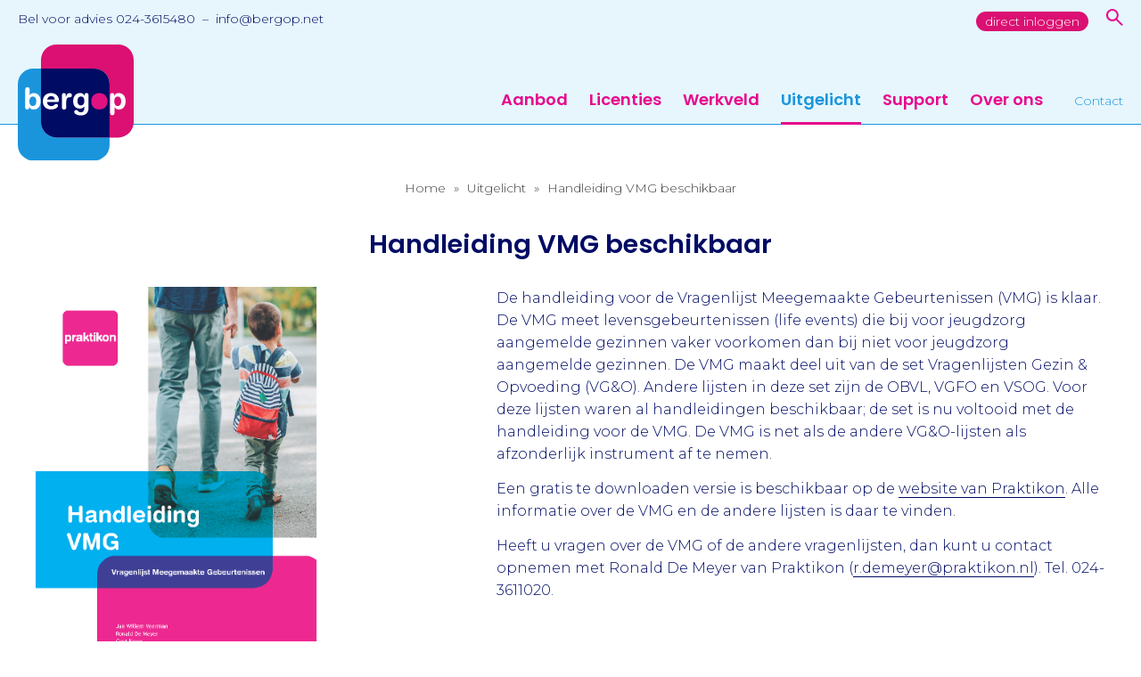

--- FILE ---
content_type: text/html; charset=utf-8
request_url: https://bergop.info/uitgelicht/handleiding-vmg-beschikbaar
body_size: 11065
content:

<!DOCTYPE html>
<!-- 
 code & design:
|\      /|    |\      /|
| \    / |    | \    / |
|  \  /  |    |  \  /  |
|   \/   |    |   \/   |
|_|\  /|_|edia|_|\  /|_|ogul.nl
    \/            \/
 -->
<html>
<head>
	<meta charset="utf-8">
	<title>Handleiding VMG beschikbaar | Uitgelicht | BergOp</title>
	<meta name="viewport" content="width=device-width, initial-scale=1">	
	<meta http-equiv="X-UA-Compatible" content="IE=edge" />
	<base href="https://bergop.info/" />
	<link rel="apple-touch-icon-precomposed" sizes="144x144" href="https://bergop.info/_img/_icons/apple-touch-icon-144x144.png?v=2">
	<link rel="apple-touch-icon-precomposed" sizes="114x114" href="https://bergop.info/_img/_icons/apple-touch-icon-114x114.png?v=2">
	<link rel="apple-touch-icon-precomposed" sizes="72x72" href="https://bergop.info/_img/_icons/apple-touch-icon-72x72.png?v=2">
	<link rel="apple-touch-icon-precomposed" href="https://bergop.info/_img/_icons/apple-touch-icon-57x57.png?v=2">
	<link rel="shortcut icon" href="https://bergop.info/_img/_icons/favicon.ico?v=2">
		<!-- Start cookieyes banner --> 
	<script id="cookieyes" type="text/javascript" src="https://cdn-cookieyes.com/client_data/45b7c1692ecd111c06bab81a/script.js"></script> 
	<!-- End cookieyes banner -->
			

	<!-- SE stuff -->
	<meta name="description" content="" />
	<meta name="keywords" content="" />
		<meta property="og:title" content="Handleiding VMG beschikbaar | Uitgelicht | BergOp" />
	<meta property="og:type" content="article" />
	<meta property="og:url" content="https://bergop.info/uitgelicht/handleiding-vmg-beschikbaar" />
	<meta property="og:image" content="https://bergop.info/_img/bergop-logo.png" />
	<meta property="og:site_name" content="BergOp" />
	<meta property="og:description" content="" />
	
	<!-- css -->
		<link rel="preconnect" href="https://fonts.googleapis.com">
	<link rel="preconnect" href="https://fonts.gstatic.com" crossorigin>
	 <link href="https://fonts.googleapis.com/css2?family=Montserrat:ital,wght@0,300;0,500;1,300&family=Poppins:wght@300;600&display=swap" rel="stylesheet"> 	<link rel="stylesheet" href="_css/bergop-style.css?v=71.43" type="text/css" media="all" />
	<link href="https://bergop.info/_css/custom-colors.php" rel="stylesheet" type="text/css" media="all" />
	<link href="https://bergop.info/_css/site-icons.php" rel="stylesheet" type="text/css" media="all" />
	</head>
<body id="page-6" class=" page-6  num-sub-pages-0 type-item_news template-basic">
	<div id="main" class="site-wrapper">
			<header class="clearfix site-header">
			<div id="top-header">
				<div class="row-inner">
					<div class="contact-info"><p>Bel voor advies 024-3615480 &nbsp;&ndash; &nbsp;info@bergop.net</p> </div>
					<div class="external-link-n-search">
						<p><a class="btn pink" href="https://www.bergop.net/new/login" target="_blank">direct inloggen</a></p> 						<div id="search-wrap">
							<a class="toggle-search">zoeken</a>
							<form method="get" name="site-search" action="nl/zoek">
								<input type="text" name="search-term" placeholder="zoekterm">
								<a id="search-reset">&times;</a>
								<input type="submit" value="zoeken" name="submit-search">
							</form>
							<div id="search-results"></div>
						</div>							
					</div>
				</div>
			</div>
			<div class="row-inner main-header">
				<a id="site-logo" href="https://bergop.info/"><img src="_img/bergop-logo.svg" alt="BergOp" /></a>
				<div class="nav-wrapper" id="nav-holder">
					 <nav class="site-nav-wrapper menu-header-menu"><ul class="main lvl-0">
	<li  class="has-subs has-sub-subs" ><a href="aanbod">Aanbod</a><ul class="sub lvl-1">
	<li  class="has-subs" ><a href="aanbod/functies">Functies</a><ul class="sub lvl-2">
	<li ><a href="aanbod/functies/vragenlijsten-invullen">Vragenlijsten invullen</a></li>
	<li ><a href="aanbod/dashboards">Dashboards</a></li>
	<li ><a href="aanbod/functies/rom">ROM</a></li>
	<li ><a href="aanbod/functies/profielen">Profielen</a></li>
	<li ><a href="aanbod/functies/fit-portaal">FIT-portaal</a></li>
	<li ><a href="aanbod/functies/koppelingen-epd">Koppelingen EPD</a></li>
	<li ><a href="aanbod/functies/dataleveringen">Dataleveringen</a></li>
</ul>
</li>
	<li  class="display-container has-subs" ><ul class="sub lvl-2">
	<li  class="display-parent" ><span>Ondersteuning op maat</span></li>
	<li ><a href="aanbod/implementatie">Implementatie</a></li>
	<li ><a href="aanbod/trainingen">Trainingen</a></li>
	<li ><a href="aanbod/webinars">Webinars</a></li>
</ul>
</li>
	<li  class="display-container has-subs" ><ul class="sub lvl-2">
	<li  class="display-parent" ><span>Beschikbare instrumenten</span></li>
	<li ><a href="aanbod/vragenlijsten">Vragenlijsten en tests</a></li>
</ul>
</li>
</ul>
</li>
	<li  class="has-subs" ><a href="licenties">Licenties</a><ul class="sub lvl-1">
	<li ><a href="licenties/standaard">BergOp Standaard</a></li>
	<li ><a href="licenties/vrijgevestigden">BergOp Vrijgevestigden</a></li>
	<li ><a href="licenties/bergop-scholen">BergOp Scholen</a></li>
	<li ><a href="licenties/bergop-dashboards">Dashboards</a></li>
</ul>
</li>
	<li  class="display-list_items has-subs" ><a href="werkveld">Werkveld</a><ul class="sub lvl-1">
	<li ><a href="werkveld/jeugdzorg">Jeugdzorg</a></li>
	<li ><a href="werkveld/volwassenenzorg">Volwassenenzorg</a></li>
	<li ><a href="werkveld/gehandicaptenzorg">Gehandicaptenzorg</a></li>
	<li ><a href="werkveld/gemeenten">Gemeenten</a></li>
	<li ><a href="werkveld/onderwijs">Onderwijs</a></li>
	<li ><a href="werkveld/kenniscentra-en-onderzoek">Kenniscentra en onderzoek</a></li>
	<li ><a href="lerende-databank-jeugd">Lerende Databank Jeugd (LDJ)</a></li>
	<li ><a href="klanten">Klanten</a></li>
</ul>
</li>
	<li  class="active" ><a href="uitgelicht">Uitgelicht</a></li>
	<li  class="has-subs" ><a href="support">Support</a><ul class="sub lvl-1">
	<li ><a href="support/faq">F.A.Q.</a></li>
	<li ><a href="support/helpdesk">Helpdesk</a></li>
	<li ><a href="support/instructievideos">Instructievideo’s</a></li>
	<li ><a href="support/handleidingen">Handleidingen</a></li>
	<li ><a href="support/import-en-muteerbestanden">Import- en muteerbestanden</a></li>
	<li ><a href="support/aanlevering-akwa-ggz">Aanlevering Akwa GGZ</a></li>
	<li ><a href="support/aanlevering-stichting-kibg">Aanlevering Stichting KiBG</a></li>
	<li ><a href="release-notes-updates">Release notes & updates</a></li>
</ul>
</li>
	<li  class="has-subs" ><a href="over-ons">Over ons</a><ul class="sub lvl-1">
	<li ><a href="over-ons/team">Team</a></li>
	<li ><a href="over-ons/over-praktikon">Over Praktikon</a></li>
	<li ><a href="over-ons/werken-bij">Werken bij</a></li>
	<li ><a href="over-ons/privacy-en-veiligheid">Privacy en veiligheid</a></li>
</ul>
</li>
</ul>
 </nav>					 <nav class="site-nav-wrapper menu-header-menu-mini"><ul class="main lvl-0">
	<li ><a href="contact">Contact</a></li>
</ul>
 </nav>				</div>
				<a class="menu-icon toggle-menu" title="Show menu" id="menu-show">Show menu</a>
			</div>
		</header>
		<i id="header-point"></i>
		<nav class="row breadcrumbs "><a href="home">Home</a> <span class="seperator">&raquo;</span> <a href="uitgelicht/" class="">Uitgelicht</a> <span class="seperator">&raquo;</span> <a href="uitgelicht/handleiding-vmg-beschikbaar/" class="active">Handleiding VMG beschikbaar</a></nav><div id="item-focus" class="row">	<h1>Handleiding VMG beschikbaar</h1>	<div class="row-inner img-txt-wrap">	<div class="grid-col-5 img-wrap">	<img srcset="_uploaded/202207/VMG-66.png 780w, _uploaded/202207/VMG-LRG.png 960w" sizes="(min-width: 1300px) 650px,(max-width: 1299px) and (min-width: 640px) 50vw,(max-width:640) 50vw" alt="Handleiding VMG beschikbaar" src="_img/placeholder.png" loading="lazy" data-src="_uploaded/202207/VMG-LRG.png" class="lazy-load"  />	</div>		<div class="grid-col-7 txt-wrap text-field"><p>De handleiding voor de Vragenlijst Meegemaakte Gebeurtenissen (VMG) is klaar. De VMG meet levensgebeurtenissen (life events) die bij voor jeugdzorg aangemelde gezinnen vaker voorkomen dan bij niet voor jeugdzorg aangemelde gezinnen. De VMG maakt deel uit van de set Vragenlijsten Gezin &amp; Opvoeding (VG&amp;O). Andere lijsten in deze set zijn de OBVL, VGFO en VSOG. Voor deze lijsten waren al handleidingen beschikbaar; de set is nu voltooid met de handleiding voor de VMG. De VMG is net als de andere VG&amp;O-lijsten als afzonderlijk instrument af te nemen.</p>

<p>Een gratis te downloaden versie is beschikbaar op de <a href="https://www.praktikon.nl/werkzaamheden/vragenlijsten" target="_blank">website van Praktikon</a>. Alle informatie over de VMG en de andere lijsten is daar te vinden.</p>

<p>Heeft u vragen over de VMG of de andere vragenlijsten, dan kunt u contact opnemen met Ronald De Meyer van Praktikon (<a href="mailto:r.demeyer@praktikon.nl" target="_blank">r.demeyer@praktikon.nl</a>). Tel. 024-3611020.</p>

<p>&nbsp;</p>

<p><em>Januari 2022</em></p>
</div>	</div></div><section class="bg-grey-light rel-items-wrap"> <div class="row-inner">		<h3 class="section-title">Gerelateerde Uitgelicht</h3>		<div class="mm-items-overview-block num-vis-2" data-vis="2">			<div class="items-wrapper">	<ul class="row clearfix items-overview type-news num-items-77 row-inner"><li class="overview-item item-news landscape-orientation" >
	<div class="item-inner">		<div class="item-img-wrap ">	<a href="uitgelicht/mijn-mening-ingebouwd-voor-koraal-samenwerking-als-sleutel-tot-voortgang-n-draagvlak" ><img src="_img/placeholder-bergop.svg"  width="957" height="621"  srcset="_uploaded/202511/Afbeelding-Mijn-Mening-2-kopie_1-crop-med.jpg 960w, _uploaded/202511/Afbeelding-Mijn-Mening-2-kopie_1-crop-med-s.jpg 480w" sizes="(min-width: 1300px) 650px,(max-width: 1299px) and (min-width: 640px) 50vw,(max-width:640) 50vw"  class="" loading="lazy" alt="Mijn Mening ingebouwd voor Koraal: samenwerking als sleutel tot voortgang én draagvlak" /></a>		</div>		<div class="item-txt-wrap"><h2 class="item-title">	<a href="uitgelicht/mijn-mening-ingebouwd-voor-koraal-samenwerking-als-sleutel-tot-voortgang-n-draagvlak" >Mijn Mening ingebouwd voor Koraal: samenwerking als sleutel tot voortgang én draagvlak</a></h2>	<a href="uitgelicht/mijn-mening-ingebouwd-voor-koraal-samenwerking-als-sleutel-tot-voortgang-n-draagvlak"  class="btn read-more">lees meer &raquo;</a>		</div>	</div></li><li class="overview-item item-news landscape-orientation" >
	<div class="item-inner">		<div class="item-img-wrap ">	<a href="uitgelicht/nieuwe-vragenlijsten-najaar-2025" ><img src="_img/placeholder-bergop.svg"  width="500" height="334"  srcset="_uploaded/202511/e996bfab-1a57-f44a-6ac8-fbe50c3d31d4-crop-med.jpg 960w, _uploaded/202511/e996bfab-1a57-f44a-6ac8-fbe50c3d31d4-crop-med-s.jpg 480w" sizes="(min-width: 1300px) 650px,(max-width: 1299px) and (min-width: 640px) 50vw,(max-width:640) 50vw"  class="" loading="lazy" alt="Nieuwe vragenlijsten najaar 2025" /></a>		</div>		<div class="item-txt-wrap"><h2 class="item-title">	<a href="uitgelicht/nieuwe-vragenlijsten-najaar-2025" >Nieuwe vragenlijsten najaar 2025</a></h2>	<a href="uitgelicht/nieuwe-vragenlijsten-najaar-2025"  class="btn read-more">lees meer &raquo;</a>		</div>	</div></li><li class="overview-item item-news landscape-orientation" >
	<div class="item-inner">		<div class="item-img-wrap ">	<a href="uitgelicht/-1" ><img src="_img/placeholder-bergop.svg"  width="710" height="421"  srcset="_uploaded/202511/fasa2-crop-med.png 960w, _uploaded/202511/fasa2-crop-med-s.png 480w" sizes="(min-width: 1300px) 650px,(max-width: 1299px) and (min-width: 640px) 50vw,(max-width:640) 50vw"  class="" loading="lazy" alt="Dwang in het gezin: nieuwe vragenlijsten in BergOp" /></a>		</div>		<div class="item-txt-wrap"><h2 class="item-title">	<a href="uitgelicht/-1" >Dwang in het gezin: nieuwe vragenlijsten in BergOp</a></h2>	<a href="uitgelicht/-1"  class="btn read-more">lees meer &raquo;</a>		</div>	</div></li><li class="overview-item item-news landscape-orientation" >
	<div class="item-inner">		<div class="item-img-wrap ">	<a href="uitgelicht/vertrek-marion-van-hattum-als-wetenschappelijk-directeur" ><img src="_img/placeholder-bergop.svg"  width="960" height="580"  srcset="_uploaded/202511/1761829073026-crop-med.jpg 960w, _uploaded/202511/1761829073026-crop-med-s.jpg 480w" sizes="(min-width: 1300px) 650px,(max-width: 1299px) and (min-width: 640px) 50vw,(max-width:640) 50vw"  class="" loading="lazy" alt="Vertrek Marion van Hattum als wetenschappelijk directeur" /></a>		</div>		<div class="item-txt-wrap"><h2 class="item-title">	<a href="uitgelicht/vertrek-marion-van-hattum-als-wetenschappelijk-directeur" >Vertrek Marion van Hattum als wetenschappelijk directeur</a></h2>	<a href="uitgelicht/vertrek-marion-van-hattum-als-wetenschappelijk-directeur"  class="btn read-more">lees meer &raquo;</a>		</div>	</div></li><li class="overview-item item-news landscape-orientation" >
	<div class="item-inner">		<div class="item-img-wrap ">	<a href="uitgelicht/scres-a2-beschikbaar" ><img src="_img/placeholder-bergop.svg"  width="960" height="580"  srcset="_uploaded/202510/scres-printscreen-crop-med.jpg 960w, _uploaded/202510/scres-printscreen-crop-med-s.jpg 480w" sizes="(min-width: 1300px) 650px,(max-width: 1299px) and (min-width: 640px) 50vw,(max-width:640) 50vw"  class="" loading="lazy" alt="SCRES (A2) beschikbaar" /></a>		</div>		<div class="item-txt-wrap"><h2 class="item-title">	<a href="uitgelicht/scres-a2-beschikbaar" >SCRES (A2) beschikbaar</a></h2>	<a href="uitgelicht/scres-a2-beschikbaar"  class="btn read-more">lees meer &raquo;</a>		</div>	</div></li><li class="overview-item item-news landscape-orientation" >
	<div class="item-inner">		<div class="item-img-wrap ">	<a href="uitgelicht/verslag-gebruikersdag-2025" ><img src="_img/placeholder-bergop.svg"  width="960" height="580"  srcset="_uploaded/202510/Gebruikersdag-BergOp-3-oktober-2025-11-crop-med.jpg 960w, _uploaded/202510/Gebruikersdag-BergOp-3-oktober-2025-11-crop-med-s.jpg 480w" sizes="(min-width: 1300px) 650px,(max-width: 1299px) and (min-width: 640px) 50vw,(max-width:640) 50vw"  class="" loading="lazy" alt="Verslag Gebruikersdag 2025" /></a>		</div>		<div class="item-txt-wrap"><h2 class="item-title">	<a href="uitgelicht/verslag-gebruikersdag-2025" >Verslag Gebruikersdag 2025</a></h2>	<a href="uitgelicht/verslag-gebruikersdag-2025"  class="btn read-more">lees meer &raquo;</a>		</div>	</div></li><li class="overview-item item-news landscape-orientation" >
	<div class="item-inner">		<div class="item-img-wrap ">	<a href="uitgelicht/vragenlijsten-verklarende-analyse-beschikbaar" ><img src="_img/placeholder-bergop.svg"  width="960" height="580"  srcset="_uploaded/202510/Tegel-Vragenlijsten-Verklarende-Analyse-crop-med.png 960w, _uploaded/202510/Tegel-Vragenlijsten-Verklarende-Analyse-crop-med-s.png 480w" sizes="(min-width: 1300px) 650px,(max-width: 1299px) and (min-width: 640px) 50vw,(max-width:640) 50vw"  class="" loading="lazy" alt="Vragenlijsten Verklarende Analyse beschikbaar" /></a>		</div>		<div class="item-txt-wrap"><h2 class="item-title">	<a href="uitgelicht/vragenlijsten-verklarende-analyse-beschikbaar" >Vragenlijsten Verklarende Analyse beschikbaar</a></h2>	<a href="uitgelicht/vragenlijsten-verklarende-analyse-beschikbaar"  class="btn read-more">lees meer &raquo;</a>		</div>	</div></li><li class="overview-item item-news landscape-orientation" >
	<div class="item-inner">		<div class="item-img-wrap ">	<a href="uitgelicht/tfi-tinnitus-vragenlijst-nu-beschikbaar" ><img src="_img/placeholder-bergop.svg"  width="960" height="580"  srcset="_uploaded/202506/Afbeelding-uitgelicht-bericht-TFI-crop-med.png 960w, _uploaded/202506/Afbeelding-uitgelicht-bericht-TFI-crop-med-s.png 480w" sizes="(min-width: 1300px) 650px,(max-width: 1299px) and (min-width: 640px) 50vw,(max-width:640) 50vw"  class="" loading="lazy" alt="TFI - Tinnitus vragenlijst nu beschikbaar!" /></a>		</div>		<div class="item-txt-wrap"><h2 class="item-title">	<a href="uitgelicht/tfi-tinnitus-vragenlijst-nu-beschikbaar" >TFI - Tinnitus vragenlijst nu beschikbaar!</a></h2>	<a href="uitgelicht/tfi-tinnitus-vragenlijst-nu-beschikbaar"  class="btn read-more">lees meer &raquo;</a>		</div>	</div></li><li class="overview-item item-news landscape-orientation" >
	<div class="item-inner">		<div class="item-img-wrap ">	<a href="uitgelicht/bergop-gebruikersdag-3-oktober-2025-komt-u-ook" ><img src="_img/placeholder-bergop.svg"  width="960" height="580"  srcset="_uploaded/202302/iStock-1407356580-crop-med.jpg 960w, _uploaded/202302/iStock-1407356580-crop-med-s.jpg 480w" sizes="(min-width: 1300px) 650px,(max-width: 1299px) and (min-width: 640px) 50vw,(max-width:640) 50vw"  class="" loading="lazy" alt="BergOp Gebruikersdag 3 oktober 2025: Komt u ook?" /></a>		</div>		<div class="item-txt-wrap"><h2 class="item-title">	<a href="uitgelicht/bergop-gebruikersdag-3-oktober-2025-komt-u-ook" >BergOp Gebruikersdag 3 oktober 2025: Komt u ook?</a></h2>	<a href="uitgelicht/bergop-gebruikersdag-3-oktober-2025-komt-u-ook"  class="btn read-more">lees meer &raquo;</a>		</div>	</div></li><li class="overview-item item-news landscape-orientation" >
	<div class="item-inner">		<div class="item-img-wrap ">	<a href="uitgelicht/terugblik-congres-hoe-doen-we-wat-werkt" ><img src="_img/placeholder-bergop.svg"  width="960" height="580"  srcset="_uploaded/202506/20250403_094856-crop-med.jpg 960w, _uploaded/202506/20250403_094856-crop-med-s.jpg 480w" sizes="(min-width: 1300px) 650px,(max-width: 1299px) and (min-width: 640px) 50vw,(max-width:640) 50vw"  class="" loading="lazy" alt="Terugblik congres ‘Hoe doen we wat werkt?’" /></a>		</div>		<div class="item-txt-wrap"><h2 class="item-title">	<a href="uitgelicht/terugblik-congres-hoe-doen-we-wat-werkt" >Terugblik congres ‘Hoe doen we wat werkt?’</a></h2>	<a href="uitgelicht/terugblik-congres-hoe-doen-we-wat-werkt"  class="btn read-more">lees meer &raquo;</a>		</div>	</div></li><li class="overview-item item-news portrait-orientation" >
	<div class="item-inner">		<div class="item-img-wrap ">	<a href="uitgelicht/gebruikt-uw-organisatie-al-whatsapp" ><img src="_img/placeholder-bergop.svg"  width="960" height="580"  srcset="_uploaded/202506/WhatsApp-Logowine-crop-med.png 960w, _uploaded/202506/WhatsApp-Logowine-crop-med-s.png 480w" sizes="(min-width: 1300px) 650px,(max-width: 1299px) and (min-width: 640px) 50vw,(max-width:640) 50vw"  class="" loading="lazy" alt="Gebruikt uw organisatie al WhatsApp?" /></a>		</div>		<div class="item-txt-wrap"><h2 class="item-title">	<a href="uitgelicht/gebruikt-uw-organisatie-al-whatsapp" >Gebruikt uw organisatie al WhatsApp?</a></h2>	<a href="uitgelicht/gebruikt-uw-organisatie-al-whatsapp"  class="btn read-more">lees meer &raquo;</a>		</div>	</div></li><li class="overview-item item-news landscape-orientation" >
	<div class="item-inner">		<div class="item-img-wrap ">	<a href="uitgelicht/nieuwe-vragenlijsten-voorjaar-2025" ><img src="_img/placeholder-bergop.svg"  width="960" height="580"  srcset="_uploaded/202207/iStock-1316100907-crop-med.jpg 960w, _uploaded/202207/iStock-1316100907-crop-med-s.jpg 480w" sizes="(min-width: 1300px) 650px,(max-width: 1299px) and (min-width: 640px) 50vw,(max-width:640) 50vw"  class="" loading="lazy" alt="Nieuwe vragenlijsten voorjaar 2025" /></a>		</div>		<div class="item-txt-wrap"><h2 class="item-title">	<a href="uitgelicht/nieuwe-vragenlijsten-voorjaar-2025" >Nieuwe vragenlijsten voorjaar 2025</a></h2>	<a href="uitgelicht/nieuwe-vragenlijsten-voorjaar-2025"  class="btn read-more">lees meer &raquo;</a>		</div>	</div></li><li class="overview-item item-news landscape-orientation" >
	<div class="item-inner">		<div class="item-img-wrap ">	<a href="uitgelicht/ts-lvb-toegevoegd" ><img src="_img/placeholder-bergop.svg"  width="756" height="426"  srcset="_uploaded/202505/Afbeelding-uitgelicht-bericht_1-crop-med.png 960w, _uploaded/202505/Afbeelding-uitgelicht-bericht_1-crop-med-s.png 480w" sizes="(min-width: 1300px) 650px,(max-width: 1299px) and (min-width: 640px) 50vw,(max-width:640) 50vw"  class="" loading="lazy" alt="TS-LVB toegevoegd" /></a>		</div>		<div class="item-txt-wrap"><h2 class="item-title">	<a href="uitgelicht/ts-lvb-toegevoegd" >TS-LVB toegevoegd</a></h2>	<a href="uitgelicht/ts-lvb-toegevoegd"  class="btn read-more">lees meer &raquo;</a>		</div>	</div></li><li class="overview-item item-news landscape-orientation" >
	<div class="item-inner">		<div class="item-img-wrap ">	<a href="uitgelicht/kjts-20-beschikbaar" ><img src="_img/placeholder-bergop.svg"  width="928" height="726"  srcset="_uploaded/202504/kjts-crop-med.jpg 960w, _uploaded/202504/kjts-crop-med-s.jpg 480w" sizes="(min-width: 1300px) 650px,(max-width: 1299px) and (min-width: 640px) 50vw,(max-width:640) 50vw"  class="" loading="lazy" alt="KJTS 2.0 beschikbaar" /></a>		</div>		<div class="item-txt-wrap"><h2 class="item-title">	<a href="uitgelicht/kjts-20-beschikbaar" >KJTS 2.0 beschikbaar</a></h2>	<a href="uitgelicht/kjts-20-beschikbaar"  class="btn read-more">lees meer &raquo;</a>		</div>	</div></li><li class="overview-item item-news landscape-orientation" >
	<div class="item-inner">		<div class="item-img-wrap ">	<a href="uitgelicht/engelse-en-franse-vertaling-van-de-exit-vragenlijst-jeugdhulp-beschikbaar" ><img src="_img/placeholder-bergop.svg"  width="960" height="580"  srcset="_uploaded/202502/Franse-en-engelse-vlag-crop-med.png 960w, _uploaded/202502/Franse-en-engelse-vlag-crop-med-s.png 480w" sizes="(min-width: 1300px) 650px,(max-width: 1299px) and (min-width: 640px) 50vw,(max-width:640) 50vw"  class="" loading="lazy" alt="Engelse en Franse vertaling van de Exit-vragenlijst Jeugdhulp beschikbaar" /></a>		</div>		<div class="item-txt-wrap"><h2 class="item-title">	<a href="uitgelicht/engelse-en-franse-vertaling-van-de-exit-vragenlijst-jeugdhulp-beschikbaar" >Engelse en Franse vertaling van de Exit-vragenlijst Jeugdhulp beschikbaar</a></h2>	<a href="uitgelicht/engelse-en-franse-vertaling-van-de-exit-vragenlijst-jeugdhulp-beschikbaar"  class="btn read-more">lees meer &raquo;</a>		</div>	</div></li><li class="overview-item item-news portrait-orientation" >
	<div class="item-inner">		<div class="item-img-wrap ">	<a href="uitgelicht/nu-beschikbaar-nieuw-diagnostisch-hulpmiddel-voor-dementie-bij-mensen-met-zevmb" ><img src="_img/placeholder-bergop.svg"  width="960" height="580"  srcset="_uploaded/202502/Diagnostisch-hulpmiddel_BergOp-crop-med.png 960w, _uploaded/202502/Diagnostisch-hulpmiddel_BergOp-crop-med-s.png 480w" sizes="(min-width: 1300px) 650px,(max-width: 1299px) and (min-width: 640px) 50vw,(max-width:640) 50vw"  class="" loading="lazy" alt="Nu beschikbaar: nieuw diagnostisch hulpmiddel voor dementie bij mensen met (Z)EV(M)B" /></a>		</div>		<div class="item-txt-wrap"><h2 class="item-title">	<a href="uitgelicht/nu-beschikbaar-nieuw-diagnostisch-hulpmiddel-voor-dementie-bij-mensen-met-zevmb" >Nu beschikbaar: nieuw diagnostisch hulpmiddel voor dementie bij mensen met (Z)EV(M)B</a></h2>	<a href="uitgelicht/nu-beschikbaar-nieuw-diagnostisch-hulpmiddel-voor-dementie-bij-mensen-met-zevmb"  class="btn read-more">lees meer &raquo;</a>		</div>	</div></li><li class="overview-item item-news landscape-orientation" >
	<div class="item-inner">		<div class="item-img-wrap ">	<a href="uitgelicht/communicatie-matrix-toegevoegd" ><img src="_img/placeholder-bergop.svg"  width="960" height="580"  srcset="_uploaded/202412/Communicatie-matrix-crop-med.png 960w, _uploaded/202412/Communicatie-matrix-crop-med-s.png 480w" sizes="(min-width: 1300px) 650px,(max-width: 1299px) and (min-width: 640px) 50vw,(max-width:640) 50vw"  class="" loading="lazy" alt="Communicatie Matrix toegevoegd" /></a>		</div>		<div class="item-txt-wrap"><h2 class="item-title">	<a href="uitgelicht/communicatie-matrix-toegevoegd" >Communicatie Matrix toegevoegd</a></h2>	<a href="uitgelicht/communicatie-matrix-toegevoegd"  class="btn read-more">lees meer &raquo;</a>		</div>	</div></li><li class="overview-item item-news landscape-orientation" >
	<div class="item-inner">		<div class="item-img-wrap ">	<a href="uitgelicht/save-the-date-congres-2025" ><img src="_img/placeholder-bergop.svg"  width="960" height="580"  srcset="_uploaded/202412/Congres2025_2_1-crop-med.jpg 960w, _uploaded/202412/Congres2025_2_1-crop-med-s.jpg 480w" sizes="(min-width: 1300px) 650px,(max-width: 1299px) and (min-width: 640px) 50vw,(max-width:640) 50vw"  class="" loading="lazy" alt="Inschrijving geopend: congres 3 april 2025" /></a>		</div>		<div class="item-txt-wrap"><h2 class="item-title">	<a href="uitgelicht/save-the-date-congres-2025" >Inschrijving geopend: congres 3 april 2025</a></h2>	<a href="uitgelicht/save-the-date-congres-2025"  class="btn read-more">lees meer &raquo;</a>		</div>	</div></li><li class="overview-item item-news landscape-orientation" >
	<div class="item-inner">		<div class="item-img-wrap ">	<a href="uitgelicht/nieuwe-vragenlijsten-najaar-2024" ><img src="_img/placeholder-bergop.svg"  width="724" height="483"  srcset="_uploaded/202207/Nieuwe-vragenlijsten-iStock-crop-med.jpg 960w, _uploaded/202207/Nieuwe-vragenlijsten-iStock-crop-med-s.jpg 480w" sizes="(min-width: 1300px) 650px,(max-width: 1299px) and (min-width: 640px) 50vw,(max-width:640) 50vw"  class="" loading="lazy" alt="Nieuwe vragenlijsten najaar 2024" /></a>		</div>		<div class="item-txt-wrap"><h2 class="item-title">	<a href="uitgelicht/nieuwe-vragenlijsten-najaar-2024" >Nieuwe vragenlijsten najaar 2024</a></h2>	<a href="uitgelicht/nieuwe-vragenlijsten-najaar-2024"  class="btn read-more">lees meer &raquo;</a>		</div>	</div></li><li class="overview-item item-news landscape-orientation" >
	<div class="item-inner">		<div class="item-img-wrap ">	<a href="uitgelicht/abas-3-beschikbaar" ><img src="_img/placeholder-bergop.svg"  width="960" height="580"  srcset="_uploaded/202410/ABAS_foto-crop-med.jpg 960w, _uploaded/202410/ABAS_foto-crop-med-s.jpg 480w" sizes="(min-width: 1300px) 650px,(max-width: 1299px) and (min-width: 640px) 50vw,(max-width:640) 50vw"  class="" loading="lazy" alt="ABAS-3 beschikbaar!" /></a>		</div>		<div class="item-txt-wrap"><h2 class="item-title">	<a href="uitgelicht/abas-3-beschikbaar" >ABAS-3 beschikbaar!</a></h2>	<a href="uitgelicht/abas-3-beschikbaar"  class="btn read-more">lees meer &raquo;</a>		</div>	</div></li><li class="overview-item item-news portrait-orientation" >
	<div class="item-inner">		<div class="item-img-wrap ">	<a href="uitgelicht/houd-een-vinger-aan-de-pols-met-onze-vernieuwde-dashboards" ><img src="_img/placeholder-bergop.svg"  width="607" height="643"  srcset="_uploaded/202408/Afbeelding-2-voor-website-crop-med.png 960w, _uploaded/202408/Afbeelding-2-voor-website-crop-med-s.png 480w" sizes="(min-width: 1300px) 650px,(max-width: 1299px) and (min-width: 640px) 50vw,(max-width:640) 50vw"  class="" loading="lazy" alt="Houd een vinger aan de pols met onze vernieuwde dashboards" /></a>		</div>		<div class="item-txt-wrap"><h2 class="item-title">	<a href="uitgelicht/houd-een-vinger-aan-de-pols-met-onze-vernieuwde-dashboards" >Houd een vinger aan de pols met onze vernieuwde dashboards</a></h2>	<a href="uitgelicht/houd-een-vinger-aan-de-pols-met-onze-vernieuwde-dashboards"  class="btn read-more">lees meer &raquo;</a>		</div>	</div></li><li class="overview-item item-news landscape-orientation" >
	<div class="item-inner">		<div class="item-img-wrap ">	<a href="uitgelicht/feel-e-nu-beschikbaar" ><img src="_img/placeholder-bergop.svg"  width="525" height="297"  srcset="_uploaded/202406/Schermafbeelding-2024-06-20-095000-2-crop-med.png 960w, _uploaded/202406/Schermafbeelding-2024-06-20-095000-2-crop-med-s.png 480w" sizes="(min-width: 1300px) 650px,(max-width: 1299px) and (min-width: 640px) 50vw,(max-width:640) 50vw"  class="" loading="lazy" alt="FEEL-E nu beschikbaar" /></a>		</div>		<div class="item-txt-wrap"><h2 class="item-title">	<a href="uitgelicht/feel-e-nu-beschikbaar" >FEEL-E nu beschikbaar</a></h2>	<a href="uitgelicht/feel-e-nu-beschikbaar"  class="btn read-more">lees meer &raquo;</a>		</div>	</div></li><li class="overview-item item-news landscape-orientation" >
	<div class="item-inner">		<div class="item-img-wrap ">	<a href="uitgelicht/nieuwe-vragenlijst-voorjaar-2024" ><img src="_img/placeholder-bergop.svg"  width="960" height="580"  srcset="_uploaded/202405/iStock-1294588803-crop-med.jpg 960w, _uploaded/202405/iStock-1294588803-crop-med-s.jpg 480w" sizes="(min-width: 1300px) 650px,(max-width: 1299px) and (min-width: 640px) 50vw,(max-width:640) 50vw"  class="" loading="lazy" alt="Nieuwe vragenlijsten voorjaar 2024" /></a>		</div>		<div class="item-txt-wrap"><h2 class="item-title">	<a href="uitgelicht/nieuwe-vragenlijst-voorjaar-2024" >Nieuwe vragenlijsten voorjaar 2024</a></h2>	<a href="uitgelicht/nieuwe-vragenlijst-voorjaar-2024"  class="btn read-more">lees meer &raquo;</a>		</div>	</div></li><li class="overview-item item-news landscape-orientation" >
	<div class="item-inner">		<div class="item-img-wrap ">	<a href="uitgelicht/de-family-check-up-met-bergop-de-kern-snel-in-beeld" ><img src="_img/placeholder-bergop.svg"  width="672" height="401"  srcset="_uploaded/202405/FCU-Marsha-en-Floortje-wijzen-profiel-recht-crop-med.jpg 960w, _uploaded/202405/FCU-Marsha-en-Floortje-wijzen-profiel-recht-crop-med-s.jpg 480w" sizes="(min-width: 1300px) 650px,(max-width: 1299px) and (min-width: 640px) 50vw,(max-width:640) 50vw"  class="" loading="lazy" alt="DE FAMILY CHECK-UP®: MET BERGOP DE KERN SNEL IN BEELD" /></a>		</div>		<div class="item-txt-wrap"><h2 class="item-title">	<a href="uitgelicht/de-family-check-up-met-bergop-de-kern-snel-in-beeld" >DE FAMILY CHECK-UP®: MET BERGOP DE KERN SNEL IN BEELD</a></h2>	<a href="uitgelicht/de-family-check-up-met-bergop-de-kern-snel-in-beeld"  class="btn read-more">lees meer &raquo;</a>		</div>	</div></li><li class="overview-item item-news landscape-orientation" >
	<div class="item-inner">		<div class="item-img-wrap ">	<a href="uitgelicht/celf-5-pragmatiekprofiel-beschikbaar" ><img src="_img/placeholder-bergop.svg"  width="600" height="494"  srcset="_uploaded/202405/celf_5_set_foto_productpagina-crop-med.jpg 960w, _uploaded/202405/celf_5_set_foto_productpagina-crop-med-s.jpg 480w" sizes="(min-width: 1300px) 650px,(max-width: 1299px) and (min-width: 640px) 50vw,(max-width:640) 50vw"  class="" loading="lazy" alt="CELF-5 Pragmatiekprofiel beschikbaar" /></a>		</div>		<div class="item-txt-wrap"><h2 class="item-title">	<a href="uitgelicht/celf-5-pragmatiekprofiel-beschikbaar" >CELF-5 Pragmatiekprofiel beschikbaar</a></h2>	<a href="uitgelicht/celf-5-pragmatiekprofiel-beschikbaar"  class="btn read-more">lees meer &raquo;</a>		</div>	</div></li><li class="overview-item item-news landscape-orientation" >
	<div class="item-inner">		<div class="item-img-wrap ">	<a href="uitgelicht/nieuw-in-bergop-kant-en-klare-bouwblokken-voor-bi-tools" ><img src="_img/placeholder-bergop.svg"  width="960" height="580"  srcset="_uploaded/202404/Bouwstenen-crop-med.jpg 960w, _uploaded/202404/Bouwstenen-crop-med-s.jpg 480w" sizes="(min-width: 1300px) 650px,(max-width: 1299px) and (min-width: 640px) 50vw,(max-width:640) 50vw"  class="" loading="lazy" alt="Nieuw in BergOp: Kant en klare bouwblokken voor BI-tools " /></a>		</div>		<div class="item-txt-wrap"><h2 class="item-title">	<a href="uitgelicht/nieuw-in-bergop-kant-en-klare-bouwblokken-voor-bi-tools" >Nieuw in BergOp: Kant en klare bouwblokken voor BI-tools </a></h2>	<a href="uitgelicht/nieuw-in-bergop-kant-en-klare-bouwblokken-voor-bi-tools"  class="btn read-more">lees meer &raquo;</a>		</div>	</div></li><li class="overview-item item-news landscape-orientation" >
	<div class="item-inner">		<div class="item-img-wrap ">	<a href="uitgelicht/verslag-gebruikersdag-2024" ><img src="_img/placeholder-bergop.svg"  width="960" height="580"  srcset="_uploaded/202404/IMG-20240322-WA0002-crop-med.jpg 960w, _uploaded/202404/IMG-20240322-WA0002-crop-med-s.jpg 480w" sizes="(min-width: 1300px) 650px,(max-width: 1299px) and (min-width: 640px) 50vw,(max-width:640) 50vw"  class="" loading="lazy" alt="Verslag Gebruikersdag 2024" /></a>		</div>		<div class="item-txt-wrap"><h2 class="item-title">	<a href="uitgelicht/verslag-gebruikersdag-2024" >Verslag Gebruikersdag 2024</a></h2>	<a href="uitgelicht/verslag-gebruikersdag-2024"  class="btn read-more">lees meer &raquo;</a>		</div>	</div></li><li class="overview-item item-news landscape-orientation" >
	<div class="item-inner">		<div class="item-img-wrap ">	<a href="uitgelicht/nieuwe-varianten-van-bit-beschikbaar" ><img src="_img/placeholder-bergop.svg"  width="940" height="492"  srcset="_uploaded/202403/BiT-Verkorte-observatielijst-crop-med.jpg 960w, _uploaded/202403/BiT-Verkorte-observatielijst-crop-med-s.jpg 480w" sizes="(min-width: 1300px) 650px,(max-width: 1299px) and (min-width: 640px) 50vw,(max-width:640) 50vw"  class="" loading="lazy" alt="Nieuwe varianten van BiT beschikbaar" /></a>		</div>		<div class="item-txt-wrap"><h2 class="item-title">	<a href="uitgelicht/nieuwe-varianten-van-bit-beschikbaar" >Nieuwe varianten van BiT beschikbaar</a></h2>	<a href="uitgelicht/nieuwe-varianten-van-bit-beschikbaar"  class="btn read-more">lees meer &raquo;</a>		</div>	</div></li><li class="overview-item item-news portrait-orientation" >
	<div class="item-inner">		<div class="item-img-wrap ">	<a href="uitgelicht/inkt-ben-jij-er-klaar-voor" ><img src="_img/placeholder-bergop.svg"  width="960" height="580"  srcset="_uploaded/202403/Arthur-Luuk-en-Serra-nieuwsbericht-maart-2024-crop-med.jpg 960w, _uploaded/202403/Arthur-Luuk-en-Serra-nieuwsbericht-maart-2024-crop-med-s.jpg 480w" sizes="(min-width: 1300px) 650px,(max-width: 1299px) and (min-width: 640px) 50vw,(max-width:640) 50vw"  class="" loading="lazy" alt="INKT, ben jij er klaar voor?" /></a>		</div>		<div class="item-txt-wrap"><h2 class="item-title">	<a href="uitgelicht/inkt-ben-jij-er-klaar-voor" >INKT, ben jij er klaar voor?</a></h2>	<a href="uitgelicht/inkt-ben-jij-er-klaar-voor"  class="btn read-more">lees meer &raquo;</a>		</div>	</div></li><li class="overview-item item-news landscape-orientation" >
	<div class="item-inner">		<div class="item-img-wrap ">	<a href="uitgelicht/sd-vb-toegevoegd-in-bergop" ><img src="_img/placeholder-bergop.svg"  width="960" height="580"  srcset="_uploaded/202403/SDVB-crop-med.jpg 960w, _uploaded/202403/SDVB-crop-med-s.jpg 480w" sizes="(min-width: 1300px) 650px,(max-width: 1299px) and (min-width: 640px) 50vw,(max-width:640) 50vw"  class="" loading="lazy" alt="SD-VB toegevoegd in BergOp" /></a>		</div>		<div class="item-txt-wrap"><h2 class="item-title">	<a href="uitgelicht/sd-vb-toegevoegd-in-bergop" >SD-VB toegevoegd in BergOp</a></h2>	<a href="uitgelicht/sd-vb-toegevoegd-in-bergop"  class="btn read-more">lees meer &raquo;</a>		</div>	</div></li><li class="overview-item item-news landscape-orientation" >
	<div class="item-inner">		<div class="item-img-wrap ">	<a href="uitgelicht/fit-60-nu-beschikbaar" ><img src="_img/placeholder-bergop.svg"  width="960" height="580"  srcset="_uploaded/202403/FIT-60-crop-med.png 960w, _uploaded/202403/FIT-60-crop-med-s.png 480w" sizes="(min-width: 1300px) 650px,(max-width: 1299px) and (min-width: 640px) 50vw,(max-width:640) 50vw"  class="" loading="lazy" alt="FIT-60 nu beschikbaar" /></a>		</div>		<div class="item-txt-wrap"><h2 class="item-title">	<a href="uitgelicht/fit-60-nu-beschikbaar" >FIT-60 nu beschikbaar</a></h2>	<a href="uitgelicht/fit-60-nu-beschikbaar"  class="btn read-more">lees meer &raquo;</a>		</div>	</div></li><li class="overview-item item-news landscape-orientation" >
	<div class="item-inner">		<div class="item-img-wrap ">	<a href="uitgelicht/bergop-gebruikersdag-22-maart-2024-komt-u-ook" ><img src="_img/placeholder-bergop.svg"  width="960" height="580"  srcset="_uploaded/202302/iStock-1407356580-crop-med.jpg 960w, _uploaded/202302/iStock-1407356580-crop-med-s.jpg 480w" sizes="(min-width: 1300px) 650px,(max-width: 1299px) and (min-width: 640px) 50vw,(max-width:640) 50vw"  class="" loading="lazy" alt="BergOp Gebruikersdag 22 maart 2024: Komt u ook?" /></a>		</div>		<div class="item-txt-wrap"><h2 class="item-title">	<a href="uitgelicht/bergop-gebruikersdag-22-maart-2024-komt-u-ook" >BergOp Gebruikersdag 22 maart 2024: Komt u ook?</a></h2>	<a href="uitgelicht/bergop-gebruikersdag-22-maart-2024-komt-u-ook"  class="btn read-more">lees meer &raquo;</a>		</div>	</div></li><li class="overview-item item-news landscape-orientation" >
	<div class="item-inner">		<div class="item-img-wrap ">	<a href="uitgelicht/bit-gespreksspel-nu-beschikbaar-via-bergop" ><img src="_img/placeholder-bergop.svg"  width="955" height="802"  srcset="_uploaded/202402/afbeelding-bit-spel-crop-med.png 960w, _uploaded/202402/afbeelding-bit-spel-crop-med-s.png 480w" sizes="(min-width: 1300px) 650px,(max-width: 1299px) and (min-width: 640px) 50vw,(max-width:640) 50vw"  class="" loading="lazy" alt="BiT Gespreksspel nu beschikbaar via BergOp" /></a>		</div>		<div class="item-txt-wrap"><h2 class="item-title">	<a href="uitgelicht/bit-gespreksspel-nu-beschikbaar-via-bergop" >BiT Gespreksspel nu beschikbaar via BergOp</a></h2>	<a href="uitgelicht/bit-gespreksspel-nu-beschikbaar-via-bergop"  class="btn read-more">lees meer &raquo;</a>		</div>	</div></li><li class="overview-item item-news landscape-orientation" >
	<div class="item-inner">		<div class="item-img-wrap ">	<a href="uitgelicht/scres-o-verkort-beschikbaar" ><img src="_img/placeholder-bergop.svg"  width="960" height="580"  srcset="_uploaded/202401/scres_logo_transparant-crop-med.png 960w, _uploaded/202401/scres_logo_transparant-crop-med-s.png 480w" sizes="(min-width: 1300px) 650px,(max-width: 1299px) and (min-width: 640px) 50vw,(max-width:640) 50vw"  class="" loading="lazy" alt="SCRES-O Verkort beschikbaar" /></a>		</div>		<div class="item-txt-wrap"><h2 class="item-title">	<a href="uitgelicht/scres-o-verkort-beschikbaar" >SCRES-O Verkort beschikbaar</a></h2>	<a href="uitgelicht/scres-o-verkort-beschikbaar"  class="btn read-more">lees meer &raquo;</a>		</div>	</div></li><li class="overview-item item-news landscape-orientation" >
	<div class="item-inner">		<div class="item-img-wrap ">	<a href="uitgelicht/is-vier-effectief-bergop-helpt-ons-bij-het-onderzoeken-daarvan-1" ><img src="_img/placeholder-bergop.svg"  width="599" height="471"  srcset="_uploaded/202311/foto-Katrien-Pro6-klein22-crop-med.jpg 960w, _uploaded/202311/foto-Katrien-Pro6-klein22-crop-med-s.jpg 480w" sizes="(min-width: 1300px) 650px,(max-width: 1299px) and (min-width: 640px) 50vw,(max-width:640) 50vw"  class="" loading="lazy" alt="'Is VIER effectief? BergOp helpt ons bij het onderzoeken daarvan'" /></a>		</div>		<div class="item-txt-wrap"><h2 class="item-title">	<a href="uitgelicht/is-vier-effectief-bergop-helpt-ons-bij-het-onderzoeken-daarvan-1" >'Is VIER effectief? BergOp helpt ons bij het onderzoeken daarvan'</a></h2>	<a href="uitgelicht/is-vier-effectief-bergop-helpt-ons-bij-het-onderzoeken-daarvan-1"  class="btn read-more">lees meer &raquo;</a>		</div>	</div></li><li class="overview-item item-news landscape-orientation" >
	<div class="item-inner">		<div class="item-img-wrap ">	<a href="uitgelicht/ics-in-meerdere-talen-beschikbaar" ><img src="_img/placeholder-bergop.svg"  width="960" height="580"  srcset="_uploaded/202311/ICS-Frans-crop-med.png 960w, _uploaded/202311/ICS-Frans-crop-med-s.png 480w" sizes="(min-width: 1300px) 650px,(max-width: 1299px) and (min-width: 640px) 50vw,(max-width:640) 50vw"  class="" loading="lazy" alt="ICS in meerdere talen beschikbaar" /></a>		</div>		<div class="item-txt-wrap"><h2 class="item-title">	<a href="uitgelicht/ics-in-meerdere-talen-beschikbaar" >ICS in meerdere talen beschikbaar</a></h2>	<a href="uitgelicht/ics-in-meerdere-talen-beschikbaar"  class="btn read-more">lees meer &raquo;</a>		</div>	</div></li><li class="overview-item item-news landscape-orientation" >
	<div class="item-inner">		<div class="item-img-wrap ">	<a href="uitgelicht/nieuwe-vragenlijsten-najaar-2023" ><img src="_img/placeholder-bergop.svg"  width="724" height="483"  srcset="_uploaded/202207/Nieuwe-vragenlijsten-iStock-crop-med.jpg 960w, _uploaded/202207/Nieuwe-vragenlijsten-iStock-crop-med-s.jpg 480w" sizes="(min-width: 1300px) 650px,(max-width: 1299px) and (min-width: 640px) 50vw,(max-width:640) 50vw"  class="" loading="lazy" alt="Nieuwe vragenlijsten najaar 2023" /></a>		</div>		<div class="item-txt-wrap"><h2 class="item-title">	<a href="uitgelicht/nieuwe-vragenlijsten-najaar-2023" >Nieuwe vragenlijsten najaar 2023</a></h2>	<a href="uitgelicht/nieuwe-vragenlijsten-najaar-2023"  class="btn read-more">lees meer &raquo;</a>		</div>	</div></li><li class="overview-item item-news landscape-orientation" >
	<div class="item-inner">		<div class="item-img-wrap ">	<a href="uitgelicht/herziene-ucl-r-beschikbaar" ><img src="_img/placeholder-bergop.svg"  width="800" height="500"  srcset="_uploaded/202310/Banner_UCL-R_800x500-crop-med.jpg 960w, _uploaded/202310/Banner_UCL-R_800x500-crop-med-s.jpg 480w" sizes="(min-width: 1300px) 650px,(max-width: 1299px) and (min-width: 640px) 50vw,(max-width:640) 50vw"  class="" loading="lazy" alt="Herziene UCL-R beschikbaar" /></a>		</div>		<div class="item-txt-wrap"><h2 class="item-title">	<a href="uitgelicht/herziene-ucl-r-beschikbaar" >Herziene UCL-R beschikbaar</a></h2>	<a href="uitgelicht/herziene-ucl-r-beschikbaar"  class="btn read-more">lees meer &raquo;</a>		</div>	</div></li><li class="overview-item item-news landscape-orientation" >
	<div class="item-inner">		<div class="item-img-wrap ">	<a href="uitgelicht/pid-5-beschikbaar" ><img src="_img/placeholder-bergop.svg"  width="586" height="397"  srcset="_uploaded/202310/dsm5-logo3-crop-med.jpg 960w, _uploaded/202310/dsm5-logo3-crop-med-s.jpg 480w" sizes="(min-width: 1300px) 650px,(max-width: 1299px) and (min-width: 640px) 50vw,(max-width:640) 50vw"  class="" loading="lazy" alt="PID-5 beschikbaar" /></a>		</div>		<div class="item-txt-wrap"><h2 class="item-title">	<a href="uitgelicht/pid-5-beschikbaar" >PID-5 beschikbaar</a></h2>	<a href="uitgelicht/pid-5-beschikbaar"  class="btn read-more">lees meer &raquo;</a>		</div>	</div></li><li class="overview-item item-news landscape-orientation" >
	<div class="item-inner">		<div class="item-img-wrap ">	<a href="uitgelicht/risicoscreener-jeugd-nu-ook-voor-jongeren-en-netwerk-beschikbaar" ><img src="_img/placeholder-bergop.svg"  width="933" height="370"  srcset="_uploaded/202309/Preview-RS-J-Zelfbeoordeling-crop-med.jpg 960w, _uploaded/202309/Preview-RS-J-Zelfbeoordeling-crop-med-s.jpg 480w" sizes="(min-width: 1300px) 650px,(max-width: 1299px) and (min-width: 640px) 50vw,(max-width:640) 50vw"  class="" loading="lazy" alt="Risicoscreener Jeugd nu ook voor jongeren en netwerk beschikbaar" /></a>		</div>		<div class="item-txt-wrap"><h2 class="item-title">	<a href="uitgelicht/risicoscreener-jeugd-nu-ook-voor-jongeren-en-netwerk-beschikbaar" >Risicoscreener Jeugd nu ook voor jongeren en netwerk beschikbaar</a></h2>	<a href="uitgelicht/risicoscreener-jeugd-nu-ook-voor-jongeren-en-netwerk-beschikbaar"  class="btn read-more">lees meer &raquo;</a>		</div>	</div></li><li class="overview-item item-news landscape-orientation" >
	<div class="item-inner">		<div class="item-img-wrap ">	<a href="uitgelicht/sneak-preview-nieuwe-profielen" ><img src="_img/placeholder-bergop.svg"  width="960" height="580"  srcset="_uploaded/202306/cross-informant-profielJPG-crop-med.jpg 960w, _uploaded/202306/cross-informant-profielJPG-crop-med-s.jpg 480w" sizes="(min-width: 1300px) 650px,(max-width: 1299px) and (min-width: 640px) 50vw,(max-width:640) 50vw"  class="" loading="lazy" alt="Sneak preview: nieuwe profielen!" /></a>		</div>		<div class="item-txt-wrap"><h2 class="item-title">	<a href="uitgelicht/sneak-preview-nieuwe-profielen" >Sneak preview: nieuwe profielen!</a></h2>	<a href="uitgelicht/sneak-preview-nieuwe-profielen"  class="btn read-more">lees meer &raquo;</a>		</div>	</div></li><li class="overview-item item-news portrait-orientation" >
	<div class="item-inner">		<div class="item-img-wrap ">	<a href="uitgelicht/goed-implementeren-wat-kunnen-we-leren-van-prof-dr-leonieke-boendermaker" ><img src="_img/placeholder-bergop.svg"  width="960" height="580"  srcset="_uploaded/202305/Leonieke-Boendermaker-crop-med.jpg 960w, _uploaded/202305/Leonieke-Boendermaker-crop-med-s.jpg 480w" sizes="(min-width: 1300px) 650px,(max-width: 1299px) and (min-width: 640px) 50vw,(max-width:640) 50vw"  class="" loading="lazy" alt="Goed implementeren: wat kunnen we leren van prof. dr. Leonieke Boendermaker?" /></a>		</div>		<div class="item-txt-wrap"><h2 class="item-title">	<a href="uitgelicht/goed-implementeren-wat-kunnen-we-leren-van-prof-dr-leonieke-boendermaker" >Goed implementeren: wat kunnen we leren van prof. dr. Leonieke Boendermaker?</a></h2>	<a href="uitgelicht/goed-implementeren-wat-kunnen-we-leren-van-prof-dr-leonieke-boendermaker"  class="btn read-more">lees meer &raquo;</a>		</div>	</div></li><li class="overview-item item-news landscape-orientation" >
	<div class="item-inner">		<div class="item-img-wrap ">	<a href="uitgelicht/nieuwe-vragenlijsten-voorjaar-2023" ><img src="_img/placeholder-bergop.svg"  width="960" height="580"  srcset="_uploaded/202207/iStock-1316100907-crop-med.jpg 960w, _uploaded/202207/iStock-1316100907-crop-med-s.jpg 480w" sizes="(min-width: 1300px) 650px,(max-width: 1299px) and (min-width: 640px) 50vw,(max-width:640) 50vw"  class="" loading="lazy" alt="Nieuwe vragenlijsten voorjaar 2023" /></a>		</div>		<div class="item-txt-wrap"><h2 class="item-title">	<a href="uitgelicht/nieuwe-vragenlijsten-voorjaar-2023" >Nieuwe vragenlijsten voorjaar 2023</a></h2>	<a href="uitgelicht/nieuwe-vragenlijsten-voorjaar-2023"  class="btn read-more">lees meer &raquo;</a>		</div>	</div></li><li class="overview-item item-news landscape-orientation" >
	<div class="item-inner">		<div class="item-img-wrap ">	<a href="uitgelicht/verslag-gebruikersbijeenkomst-2023" ><img src="_img/placeholder-bergop.svg"  width="960" height="580"  srcset="_uploaded/202304/IMG-20230321-WA0003-crop-med.jpg 960w, _uploaded/202304/IMG-20230321-WA0003-crop-med-s.jpg 480w" sizes="(min-width: 1300px) 650px,(max-width: 1299px) and (min-width: 640px) 50vw,(max-width:640) 50vw"  class="" loading="lazy" alt="Verslag gebruikersbijeenkomst 2023" /></a>		</div>		<div class="item-txt-wrap"><h2 class="item-title">	<a href="uitgelicht/verslag-gebruikersbijeenkomst-2023" >Verslag gebruikersbijeenkomst 2023</a></h2>	<a href="uitgelicht/verslag-gebruikersbijeenkomst-2023"  class="btn read-more">lees meer &raquo;</a>		</div>	</div></li><li class="overview-item item-news landscape-orientation" >
	<div class="item-inner">		<div class="item-img-wrap ">	<a href="uitgelicht/sp-2-nl-beschikbaar" ><img src="_img/placeholder-bergop.svg"  width="960" height="580"  srcset="_uploaded/202303/printscreen-nieuwsbericht-crop-med.png 960w, _uploaded/202303/printscreen-nieuwsbericht-crop-med-s.png 480w" sizes="(min-width: 1300px) 650px,(max-width: 1299px) and (min-width: 640px) 50vw,(max-width:640) 50vw"  class="" loading="lazy" alt="SP-2-NL beschikbaar" /></a>		</div>		<div class="item-txt-wrap"><h2 class="item-title">	<a href="uitgelicht/sp-2-nl-beschikbaar" >SP-2-NL beschikbaar</a></h2>	<a href="uitgelicht/sp-2-nl-beschikbaar"  class="btn read-more">lees meer &raquo;</a>		</div>	</div></li><li class="overview-item item-news landscape-orientation" >
	<div class="item-inner">		<div class="item-img-wrap ">	<a href="uitgelicht/nu-beschikbaar-het-scores-en-effecten-trends-dashboard" ><img src="_img/placeholder-bergop.svg"  width="916" height="684"  srcset="_uploaded/202303/plaatje-1-nieuwsbrief-crop-med.png 960w, _uploaded/202303/plaatje-1-nieuwsbrief-crop-med-s.png 480w" sizes="(min-width: 1300px) 650px,(max-width: 1299px) and (min-width: 640px) 50vw,(max-width:640) 50vw"  class="" loading="lazy" alt="Nu beschikbaar: het Scores en Effecten - Trends dashboard" /></a>		</div>		<div class="item-txt-wrap"><h2 class="item-title">	<a href="uitgelicht/nu-beschikbaar-het-scores-en-effecten-trends-dashboard" >Nu beschikbaar: het Scores en Effecten - Trends dashboard</a></h2>	<a href="uitgelicht/nu-beschikbaar-het-scores-en-effecten-trends-dashboard"  class="btn read-more">lees meer &raquo;</a>		</div>	</div></li><li class="overview-item item-news landscape-orientation" >
	<div class="item-inner">		<div class="item-img-wrap ">	<a href="uitgelicht/bergop-gebruikersdag-17-maart-2023-komt-u-ook" ><img src="_img/placeholder-bergop.svg"  width="960" height="580"  srcset="_uploaded/202302/iStock-1407356580-crop-med.jpg 960w, _uploaded/202302/iStock-1407356580-crop-med-s.jpg 480w" sizes="(min-width: 1300px) 650px,(max-width: 1299px) and (min-width: 640px) 50vw,(max-width:640) 50vw"  class="" loading="lazy" alt="BergOp Gebruikersdag 17 maart 2023: Komt u ook?" /></a>		</div>		<div class="item-txt-wrap"><h2 class="item-title">	<a href="uitgelicht/bergop-gebruikersdag-17-maart-2023-komt-u-ook" >BergOp Gebruikersdag 17 maart 2023: Komt u ook?</a></h2>	<a href="uitgelicht/bergop-gebruikersdag-17-maart-2023-komt-u-ook"  class="btn read-more">lees meer &raquo;</a>		</div>	</div></li><li class="overview-item item-news landscape-orientation" >
	<div class="item-inner">		<div class="item-img-wrap ">	<a href="uitgelicht/maike-willunat-van-combinatie-jeugdzorg-over-het-benutten-van-data" ><img src="_img/placeholder-bergop.svg"  width="594" height="303"  srcset="_uploaded/202304/Maike-kader-crop-med.jpg 960w, _uploaded/202304/Maike-kader-crop-med-s.jpg 480w" sizes="(min-width: 1300px) 650px,(max-width: 1299px) and (min-width: 640px) 50vw,(max-width:640) 50vw"  class="" loading="lazy" alt="Maike Willunat van Combinatie Jeugdzorg over het benutten van data" /></a>		</div>		<div class="item-txt-wrap"><h2 class="item-title">	<a href="uitgelicht/maike-willunat-van-combinatie-jeugdzorg-over-het-benutten-van-data" >Maike Willunat van Combinatie Jeugdzorg over het benutten van data</a></h2>	<a href="uitgelicht/maike-willunat-van-combinatie-jeugdzorg-over-het-benutten-van-data"  class="btn read-more">lees meer &raquo;</a>		</div>	</div></li><li class="overview-item item-news portrait-orientation" >
	<div class="item-inner">		<div class="item-img-wrap ">	<a href="uitgelicht/esseon-r-beschikbaar" ><img src="_img/placeholder-bergop.svg"  width="449" height="464"  srcset="_uploaded/202211/Afbeelding-ESSEON-RPNG-crop-med.png 960w, _uploaded/202211/Afbeelding-ESSEON-RPNG-crop-med-s.png 480w" sizes="(min-width: 1300px) 650px,(max-width: 1299px) and (min-width: 640px) 50vw,(max-width:640) 50vw"  class="" loading="lazy" alt="ESSEON-R beschikbaar" /></a>		</div>		<div class="item-txt-wrap"><h2 class="item-title">	<a href="uitgelicht/esseon-r-beschikbaar" >ESSEON-R beschikbaar</a></h2>	<a href="uitgelicht/esseon-r-beschikbaar"  class="btn read-more">lees meer &raquo;</a>		</div>	</div></li><li class="overview-item item-news landscape-orientation" >
	<div class="item-inner">		<div class="item-img-wrap ">	<a href="uitgelicht/cbcl-in-het-russisch-en-oekraens-beschikbaar" ><img src="_img/placeholder-bergop.svg"  width="960" height="580"  srcset="_uploaded/202211/CBCL-RussischPNG-crop-med.png 960w, _uploaded/202211/CBCL-RussischPNG-crop-med-s.png 480w" sizes="(min-width: 1300px) 650px,(max-width: 1299px) and (min-width: 640px) 50vw,(max-width:640) 50vw"  class="" loading="lazy" alt="CBCL in het Russisch en Oekraïens beschikbaar" /></a>		</div>		<div class="item-txt-wrap"><h2 class="item-title">	<a href="uitgelicht/cbcl-in-het-russisch-en-oekraens-beschikbaar" >CBCL in het Russisch en Oekraïens beschikbaar</a></h2>	<a href="uitgelicht/cbcl-in-het-russisch-en-oekraens-beschikbaar"  class="btn read-more">lees meer &raquo;</a>		</div>	</div></li><li class="overview-item item-news landscape-orientation" >
	<div class="item-inner">		<div class="item-img-wrap ">	<a href="uitgelicht/nieuwe-vragenlijsten-najaar-2022" ><img src="_img/placeholder-bergop.svg"  width="960" height="580"  srcset="_uploaded/202207/iStock-1312107616-crop-med.jpg 960w, _uploaded/202207/iStock-1312107616-crop-med-s.jpg 480w" sizes="(min-width: 1300px) 650px,(max-width: 1299px) and (min-width: 640px) 50vw,(max-width:640) 50vw"  class="" loading="lazy" alt="Nieuwe vragenlijsten najaar 2022" /></a>		</div>		<div class="item-txt-wrap"><h2 class="item-title">	<a href="uitgelicht/nieuwe-vragenlijsten-najaar-2022" >Nieuwe vragenlijsten najaar 2022</a></h2>	<a href="uitgelicht/nieuwe-vragenlijsten-najaar-2022"  class="btn read-more">lees meer &raquo;</a>		</div>	</div></li><li class="overview-item item-news portrait-orientation" >
	<div class="item-inner">		<div class="item-img-wrap ">	<a href="uitgelicht/marina-boonstoppel-van-mst-nederlandbelgi-iedereen-die-bij-mst-is-betrokken-heeft-profijt-van-deze-aanpak" ><img src="_img/placeholder-bergop.svg"  width="960" height="580"  srcset="_uploaded/202210/Foto-Marina-Boonstoppel-crop-med.jpg 960w, _uploaded/202210/Foto-Marina-Boonstoppel-crop-med-s.jpg 480w" sizes="(min-width: 1300px) 650px,(max-width: 1299px) and (min-width: 640px) 50vw,(max-width:640) 50vw"  class="" loading="lazy" alt="Marina Boonstoppel van MST-Nederland/België: 'Iedereen die bij MST is betrokken, heeft profijt van deze aanpak'" /></a>		</div>		<div class="item-txt-wrap"><h2 class="item-title">	<a href="uitgelicht/marina-boonstoppel-van-mst-nederlandbelgi-iedereen-die-bij-mst-is-betrokken-heeft-profijt-van-deze-aanpak" >Marina Boonstoppel van MST-Nederland/België: 'Iedereen die bij MST is betrokken, heeft profijt van deze aanpak'</a></h2>	<a href="uitgelicht/marina-boonstoppel-van-mst-nederlandbelgi-iedereen-die-bij-mst-is-betrokken-heeft-profijt-van-deze-aanpak"  class="btn read-more">lees meer &raquo;</a>		</div>	</div></li><li class="overview-item item-news portrait-orientation" >
	<div class="item-inner">		<div class="item-img-wrap ">	<a href="uitgelicht/sig-b-beschikbaar" ><img src="_img/placeholder-bergop.svg"  width="933" height="953"  srcset="_uploaded/202210/SIG-B-crop-med.png 960w, _uploaded/202210/SIG-B-crop-med-s.png 480w" sizes="(min-width: 1300px) 650px,(max-width: 1299px) and (min-width: 640px) 50vw,(max-width:640) 50vw"  class="" loading="lazy" alt="SIG-B beschikbaar" /></a>		</div>		<div class="item-txt-wrap"><h2 class="item-title">	<a href="uitgelicht/sig-b-beschikbaar" >SIG-B beschikbaar</a></h2>	<a href="uitgelicht/sig-b-beschikbaar"  class="btn read-more">lees meer &raquo;</a>		</div>	</div></li><li class="overview-item item-news landscape-orientation" >
	<div class="item-inner">		<div class="item-img-wrap ">	<a href="uitgelicht/clinttevredenheid-in-beeld-met-de-cem-de-respons-ligt-al-een-stuk-hoger" ><img src="_img/placeholder-bergop.svg"  width="800" height="800"  srcset="_uploaded/202210/Foto-Karianne-Krner-crop-med.png 960w, _uploaded/202210/Foto-Karianne-Krner-crop-med-s.png 480w" sizes="(min-width: 1300px) 650px,(max-width: 1299px) and (min-width: 640px) 50vw,(max-width:640) 50vw"  class="" loading="lazy" alt="Cliënttevredenheid in beeld met de CEM+: 'De respons ligt al een stuk hoger'" /></a>		</div>		<div class="item-txt-wrap"><h2 class="item-title">	<a href="uitgelicht/clinttevredenheid-in-beeld-met-de-cem-de-respons-ligt-al-een-stuk-hoger" >Cliënttevredenheid in beeld met de CEM+: 'De respons ligt al een stuk hoger'</a></h2>	<a href="uitgelicht/clinttevredenheid-in-beeld-met-de-cem-de-respons-ligt-al-een-stuk-hoger"  class="btn read-more">lees meer &raquo;</a>		</div>	</div></li><li class="overview-item item-news portrait-orientation" >
	<div class="item-inner">		<div class="item-img-wrap ">	<a href="uitgelicht/young-diva-5-beschikbaar" ><img src="_img/placeholder-bergop.svg"  width="453" height="640"  srcset="_uploaded/202207/2022-07-26-11_10_50-Window-crop-med.png 960w, _uploaded/202207/2022-07-26-11_10_50-Window-crop-med-s.png 480w" sizes="(min-width: 1300px) 650px,(max-width: 1299px) and (min-width: 640px) 50vw,(max-width:640) 50vw"  class="" loading="lazy" alt="Young DIVA-5 beschikbaar" /></a>		</div>		<div class="item-txt-wrap"><h2 class="item-title">	<a href="uitgelicht/young-diva-5-beschikbaar" >Young DIVA-5 beschikbaar</a></h2>	<a href="uitgelicht/young-diva-5-beschikbaar"  class="btn read-more">lees meer &raquo;</a>		</div>	</div></li><li class="overview-item item-news portrait-orientation" >
	<div class="item-inner">		<div class="item-img-wrap ">	<a href="uitgelicht/maatwerk-voor-jonge-kinderen-met-taal-of-gehoorproblemen-1" ><img src="_img/placeholder-bergop.svg"  width="557" height="787"  srcset="_uploaded/202207/Bernadette-NSDSK-crop-med.jpg 960w, _uploaded/202207/Bernadette-NSDSK-crop-med-s.jpg 480w" sizes="(min-width: 1300px) 650px,(max-width: 1299px) and (min-width: 640px) 50vw,(max-width:640) 50vw"  class="" loading="lazy" alt="Maatwerk voor jonge kinderen met taal- of gehoorproblemen" /></a>		</div>		<div class="item-txt-wrap"><h2 class="item-title">	<a href="uitgelicht/maatwerk-voor-jonge-kinderen-met-taal-of-gehoorproblemen-1" >Maatwerk voor jonge kinderen met taal- of gehoorproblemen</a></h2>	<a href="uitgelicht/maatwerk-voor-jonge-kinderen-met-taal-of-gehoorproblemen-1"  class="btn read-more">lees meer &raquo;</a>		</div>	</div></li><li class="overview-item item-news portrait-orientation" >
	<div class="item-inner">		<div class="item-img-wrap ">	<a href="uitgelicht/fit-verbetert-effectiviteit-van-therapie-met-25-procent" ><img src="_img/placeholder-bergop.svg"  width="611" height="666"  srcset="_uploaded/202303/CORS-itemsJPG-crop-med.jpg 960w, _uploaded/202303/CORS-itemsJPG-crop-med-s.jpg 480w" sizes="(min-width: 1300px) 650px,(max-width: 1299px) and (min-width: 640px) 50vw,(max-width:640) 50vw"  class="" loading="lazy" alt="FIT verbetert effectiviteit van therapie met 25 procent" /></a>		</div>		<div class="item-txt-wrap"><h2 class="item-title">	<a href="uitgelicht/fit-verbetert-effectiviteit-van-therapie-met-25-procent" >FIT verbetert effectiviteit van therapie met 25 procent</a></h2>	<a href="uitgelicht/fit-verbetert-effectiviteit-van-therapie-met-25-procent"  class="btn read-more">lees meer &raquo;</a>		</div>	</div></li><li class="overview-item item-news landscape-orientation" >
	<div class="item-inner">		<div class="item-img-wrap ">	<a href="uitgelicht/werk-in-uitvoering-bergop-mobiel" ><img src="_img/placeholder-bergop.svg"  width="960" height="580"  srcset="_uploaded/202206/iStock-Work-in-progress-crop-med.jpg 960w, _uploaded/202206/iStock-Work-in-progress-crop-med-s.jpg 480w" sizes="(min-width: 1300px) 650px,(max-width: 1299px) and (min-width: 640px) 50vw,(max-width:640) 50vw"  class="" loading="lazy" alt="Werk in uitvoering: BergOp Mobiel" /></a>		</div>		<div class="item-txt-wrap"><h2 class="item-title">	<a href="uitgelicht/werk-in-uitvoering-bergop-mobiel" >Werk in uitvoering: BergOp Mobiel</a></h2>	<a href="uitgelicht/werk-in-uitvoering-bergop-mobiel"  class="btn read-more">lees meer &raquo;</a>		</div>	</div></li><li class="overview-item item-news portrait-orientation" >
	<div class="item-inner">		<div class="item-img-wrap ">	<a href="uitgelicht/cordaan-met-bergop-kunnen-we-onze-clinten-nog-beter-ondersteunen-1" ><img src="_img/placeholder-bergop.svg"  width="960" height="580"  srcset="_uploaded/202207/Foto-Chantal-van-Rijswijk-Cordaan-v2-crop-med.jpg 960w, _uploaded/202207/Foto-Chantal-van-Rijswijk-Cordaan-v2-crop-med-s.jpg 480w" sizes="(min-width: 1300px) 650px,(max-width: 1299px) and (min-width: 640px) 50vw,(max-width:640) 50vw"  class="" loading="lazy" alt="Cordaan: 'Met BergOp kunnen we onze cliënten nog beter ondersteunen'" /></a>		</div>		<div class="item-txt-wrap"><h2 class="item-title">	<a href="uitgelicht/cordaan-met-bergop-kunnen-we-onze-clinten-nog-beter-ondersteunen-1" >Cordaan: 'Met BergOp kunnen we onze cliënten nog beter ondersteunen'</a></h2>	<a href="uitgelicht/cordaan-met-bergop-kunnen-we-onze-clinten-nog-beter-ondersteunen-1"  class="btn read-more">lees meer &raquo;</a>		</div>	</div></li><li class="overview-item item-news portrait-orientation" >
	<div class="item-inner">		<div class="item-img-wrap ">	<a href="uitgelicht/samen-leren-van-data-ldj-kibg-en-akwa-ggz" ><img src="_img/placeholder-bergop.svg"  width="960" height="580"  srcset="_uploaded/maya-illustraties/wijzen-crop-med.jpg 960w, _uploaded/maya-illustraties/wijzen-crop-med-s.jpg 480w" sizes="(min-width: 1300px) 650px,(max-width: 1299px) and (min-width: 640px) 50vw,(max-width:640) 50vw"  class="" loading="lazy" alt="Samen leren van data: LDJ, KiBG en Akwa GGZ" /></a>		</div>		<div class="item-txt-wrap"><h2 class="item-title">	<a href="uitgelicht/samen-leren-van-data-ldj-kibg-en-akwa-ggz" >Samen leren van data: LDJ, KiBG en Akwa GGZ</a></h2>	<a href="uitgelicht/samen-leren-van-data-ldj-kibg-en-akwa-ggz"  class="btn read-more">lees meer &raquo;</a>		</div>	</div></li><li class="overview-item item-news landscape-orientation" >
	<div class="item-inner">		<div class="item-img-wrap ">	<a href="uitgelicht/dashboards-ontwikkelen-door" ><img src="_img/placeholder-bergop.svg"  width="960" height="580"  srcset="_uploaded/202206/Verloop-schalen-nb-bijgesneden-crop-med.jpg 960w, _uploaded/202206/Verloop-schalen-nb-bijgesneden-crop-med-s.jpg 480w" sizes="(min-width: 1300px) 650px,(max-width: 1299px) and (min-width: 640px) 50vw,(max-width:640) 50vw"  class="" loading="lazy" alt="Dashboards ontwikkelen door" /></a>		</div>		<div class="item-txt-wrap"><h2 class="item-title">	<a href="uitgelicht/dashboards-ontwikkelen-door" >Dashboards ontwikkelen door</a></h2>	<a href="uitgelicht/dashboards-ontwikkelen-door"  class="btn read-more">lees meer &raquo;</a>		</div>	</div></li><li class="overview-item item-news landscape-orientation" >
	<div class="item-inner">		<div class="item-img-wrap ">	<a href="uitgelicht/nieuwe-vragenlijsten-voorjaar-2022" ><img src="_img/placeholder-bergop.svg"  width="782" height="781"  srcset="_uploaded/202205/cb2700dc-d6e8-5d62-55a2-bb8d90400eba-crop-med.jpg 960w, _uploaded/202205/cb2700dc-d6e8-5d62-55a2-bb8d90400eba-crop-med-s.jpg 480w" sizes="(min-width: 1300px) 650px,(max-width: 1299px) and (min-width: 640px) 50vw,(max-width:640) 50vw"  class="" loading="lazy" alt="Nieuwe vragenlijsten voorjaar 2022" /></a>		</div>		<div class="item-txt-wrap"><h2 class="item-title">	<a href="uitgelicht/nieuwe-vragenlijsten-voorjaar-2022" >Nieuwe vragenlijsten voorjaar 2022</a></h2>	<a href="uitgelicht/nieuwe-vragenlijsten-voorjaar-2022"  class="btn read-more">lees meer &raquo;</a>		</div>	</div></li><li class="overview-item item-news landscape-orientation" >
	<div class="item-inner">		<div class="item-img-wrap ">	<a href="uitgelicht/webinar-14-april-rom-gegevens-in-spiegelrapportages-stichting-kibg" ><img src="_img/placeholder-bergop.svg"  width="620" height="247"  srcset="_uploaded/logo/KiBGJPG-crop-med.jpg 960w, _uploaded/logo/KiBGJPG-crop-med-s.jpg 480w" sizes="(min-width: 1300px) 650px,(max-width: 1299px) and (min-width: 640px) 50vw,(max-width:640) 50vw"  class="" loading="lazy" alt="Webinar 14 april: ROM-gegevens in spiegelrapportages Stichting KiBG" /></a>		</div>		<div class="item-txt-wrap"><h2 class="item-title">	<a href="uitgelicht/webinar-14-april-rom-gegevens-in-spiegelrapportages-stichting-kibg" >Webinar 14 april: ROM-gegevens in spiegelrapportages Stichting KiBG</a></h2>	<a href="uitgelicht/webinar-14-april-rom-gegevens-in-spiegelrapportages-stichting-kibg"  class="btn read-more">lees meer &raquo;</a>		</div>	</div></li><li class="overview-item item-news landscape-orientation" >
	<div class="item-inner">		<div class="item-img-wrap ">	<a href="uitgelicht/verslag-gebruikersbijeenkomst-2022" ><img src="_img/placeholder-bergop.svg"  width="720" height="494"  srcset="_uploaded/maya-illustraties/iamYu_b-balloons-crop-med.png 960w, _uploaded/maya-illustraties/iamYu_b-balloons-crop-med-s.png 480w" sizes="(min-width: 1300px) 650px,(max-width: 1299px) and (min-width: 640px) 50vw,(max-width:640) 50vw"  class="" loading="lazy" alt="Verslag gebruikersbijeenkomst 2022" /></a>		</div>		<div class="item-txt-wrap"><h2 class="item-title">	<a href="uitgelicht/verslag-gebruikersbijeenkomst-2022" >Verslag gebruikersbijeenkomst 2022</a></h2>	<a href="uitgelicht/verslag-gebruikersbijeenkomst-2022"  class="btn read-more">lees meer &raquo;</a>		</div>	</div></li><li class="overview-item item-news landscape-orientation" >
	<div class="item-inner">		<div class="item-img-wrap ">	<a href="uitgelicht/tscc-beschikbaar" ><img src="_img/placeholder-bergop.svg"  width="792" height="677"  srcset="_uploaded/202210/TSCC-crop-med.jpg 960w, _uploaded/202210/TSCC-crop-med-s.jpg 480w" sizes="(min-width: 1300px) 650px,(max-width: 1299px) and (min-width: 640px) 50vw,(max-width:640) 50vw"  class="" loading="lazy" alt="TSCC beschikbaar" /></a>		</div>		<div class="item-txt-wrap"><h2 class="item-title">	<a href="uitgelicht/tscc-beschikbaar" >TSCC beschikbaar</a></h2>	<a href="uitgelicht/tscc-beschikbaar"  class="btn read-more">lees meer &raquo;</a>		</div>	</div></li><li class="overview-item item-news landscape-orientation" >
	<div class="item-inner">		<div class="item-img-wrap ">	<a href="uitgelicht/bergop-gebruikersbijeenkomst-komt-u-ook" ><img src="_img/placeholder-bergop.svg"  width="960" height="580"  srcset="_uploaded/202207/iStock-1223357445-crop-med.jpg 960w, _uploaded/202207/iStock-1223357445-crop-med-s.jpg 480w" sizes="(min-width: 1300px) 650px,(max-width: 1299px) and (min-width: 640px) 50vw,(max-width:640) 50vw"  class="" loading="lazy" alt="BergOp Gebruikersbijeenkomst: Komt u ook?" /></a>		</div>		<div class="item-txt-wrap"><h2 class="item-title">	<a href="uitgelicht/bergop-gebruikersbijeenkomst-komt-u-ook" >BergOp Gebruikersbijeenkomst: Komt u ook?</a></h2>	<a href="uitgelicht/bergop-gebruikersbijeenkomst-komt-u-ook"  class="btn read-more">lees meer &raquo;</a>		</div>	</div></li><li class="overview-item item-news landscape-orientation" >
	<div class="item-inner">		<div class="item-img-wrap ">	<a href="uitgelicht/nieuwe-website-praktikon" ><img src="_img/placeholder-bergop.svg"  width="608" height="290"  srcset="_uploaded/logo/Logo-Praktikon-crop-med.jpg 960w, _uploaded/logo/Logo-Praktikon-crop-med-s.jpg 480w" sizes="(min-width: 1300px) 650px,(max-width: 1299px) and (min-width: 640px) 50vw,(max-width:640) 50vw"  class="" loading="lazy" alt="Nieuwe website Praktikon" /></a>		</div>		<div class="item-txt-wrap"><h2 class="item-title">	<a href="uitgelicht/nieuwe-website-praktikon" >Nieuwe website Praktikon</a></h2>	<a href="uitgelicht/nieuwe-website-praktikon"  class="btn read-more">lees meer &raquo;</a>		</div>	</div></li><li class="overview-item item-news landscape-orientation" >
	<div class="item-inner">		<div class="item-img-wrap ">	<a href="uitgelicht/scheidingshulp-in-kaart-met-de-scres-1" ><img src="_img/placeholder-bergop.svg"  width="479" height="287"  srcset="_uploaded/logo/SCRES-crop-med.jpg 960w, _uploaded/logo/SCRES-crop-med-s.jpg 480w" sizes="(min-width: 1300px) 650px,(max-width: 1299px) and (min-width: 640px) 50vw,(max-width:640) 50vw"  class="" loading="lazy" alt="Scheidingshulp in kaart met de SCRES" /></a>		</div>		<div class="item-txt-wrap"><h2 class="item-title">	<a href="uitgelicht/scheidingshulp-in-kaart-met-de-scres-1" >Scheidingshulp in kaart met de SCRES</a></h2>	<a href="uitgelicht/scheidingshulp-in-kaart-met-de-scres-1"  class="btn read-more">lees meer &raquo;</a>		</div>	</div></li><li class="overview-item item-news landscape-orientation" >
	<div class="item-inner">		<div class="item-img-wrap ">	<a href="uitgelicht/nieuwe-vragenlijsten-herfst-2021" ><img src="_img/placeholder-bergop.svg"  width="724" height="483"  srcset="_uploaded/202207/Nieuwe-vragenlijsten-iStock-crop-med.jpg 960w, _uploaded/202207/Nieuwe-vragenlijsten-iStock-crop-med-s.jpg 480w" sizes="(min-width: 1300px) 650px,(max-width: 1299px) and (min-width: 640px) 50vw,(max-width:640) 50vw"  class="" loading="lazy" alt="Nieuwe vragenlijsten herfst 2021" /></a>		</div>		<div class="item-txt-wrap"><h2 class="item-title">	<a href="uitgelicht/nieuwe-vragenlijsten-herfst-2021" >Nieuwe vragenlijsten herfst 2021</a></h2>	<a href="uitgelicht/nieuwe-vragenlijsten-herfst-2021"  class="btn read-more">lees meer &raquo;</a>		</div>	</div></li><li class="overview-item item-news portrait-orientation" >
	<div class="item-inner">		<div class="item-img-wrap ">	<a href="uitgelicht/waarom-koos-kiest-voor-bergop" ><img src="_img/placeholder-bergop.svg"  width="960" height="580"  srcset="_uploaded/202111/Foto-Erik-Klaassen-interview-KOOS-crop-med.jpg 960w, _uploaded/202111/Foto-Erik-Klaassen-interview-KOOS-crop-med-s.jpg 480w" sizes="(min-width: 1300px) 650px,(max-width: 1299px) and (min-width: 640px) 50vw,(max-width:640) 50vw"  class="" loading="lazy" alt="Waarom KOOS kiest voor BergOp" /></a>		</div>		<div class="item-txt-wrap"><h2 class="item-title">	<a href="uitgelicht/waarom-koos-kiest-voor-bergop" >Waarom KOOS kiest voor BergOp</a></h2>	<a href="uitgelicht/waarom-koos-kiest-voor-bergop"  class="btn read-more">lees meer &raquo;</a>		</div>	</div></li><li class="overview-item item-news portrait-orientation" >
	<div class="item-inner">		<div class="item-img-wrap ">	<a href="uitgelicht/vertrek-directeur-ron-scholte" ><img src="_img/placeholder-bergop.svg"  width="960" height="580"  srcset="_uploaded/medewerker/DSC03295-CROP-MED.jpg 960w, _uploaded/medewerker/DSC03295-crop-med-s.jpg 480w" sizes="(min-width: 1300px) 650px,(max-width: 1299px) and (min-width: 640px) 50vw,(max-width:640) 50vw"  class="" loading="lazy" alt="Vertrek directeur Ron Scholte" /></a>		</div>		<div class="item-txt-wrap"><h2 class="item-title">	<a href="uitgelicht/vertrek-directeur-ron-scholte" >Vertrek directeur Ron Scholte</a></h2>	<a href="uitgelicht/vertrek-directeur-ron-scholte"  class="btn read-more">lees meer &raquo;</a>		</div>	</div></li><li class="overview-item item-news landscape-orientation" >
	<div class="item-inner">		<div class="item-img-wrap ">	<a href="uitgelicht/adapt-beschikbaar" ><img src="_img/placeholder-bergop.svg"  width="960" height="580"  srcset="_uploaded/202210/Adapt-crop-med.jpg 960w, _uploaded/202210/Adapt-crop-med-s.jpg 480w" sizes="(min-width: 1300px) 650px,(max-width: 1299px) and (min-width: 640px) 50vw,(max-width:640) 50vw"  class="" loading="lazy" alt="ADAPT beschikbaar" /></a>		</div>		<div class="item-txt-wrap"><h2 class="item-title">	<a href="uitgelicht/adapt-beschikbaar" >ADAPT beschikbaar</a></h2>	<a href="uitgelicht/adapt-beschikbaar"  class="btn read-more">lees meer &raquo;</a>		</div>	</div></li><li class="overview-item item-news landscape-orientation" >
	<div class="item-inner">		<div class="item-img-wrap ">	<a href="uitgelicht/oplevering-dashboards-scores-en-effecten-20" ><img src="_img/placeholder-bergop.svg"  width="752" height="423"  srcset="_uploaded/202207/Dashboards-20-BPM-crop-med.jpg 960w, _uploaded/202207/Dashboards-20-BPM-crop-med-s.jpg 480w" sizes="(min-width: 1300px) 650px,(max-width: 1299px) and (min-width: 640px) 50vw,(max-width:640) 50vw"  class="" loading="lazy" alt="Oplevering Dashboards Scores en Effecten 2.0" /></a>		</div>		<div class="item-txt-wrap"><h2 class="item-title">	<a href="uitgelicht/oplevering-dashboards-scores-en-effecten-20" >Oplevering Dashboards Scores en Effecten 2.0</a></h2>	<a href="uitgelicht/oplevering-dashboards-scores-en-effecten-20"  class="btn read-more">lees meer &raquo;</a>		</div>	</div></li><li class="overview-item item-news landscape-orientation" >
	<div class="item-inner">		<div class="item-img-wrap ">	<a href="uitgelicht/verloopprofiel-feel-kj-beschikbaar" ><img src="_img/placeholder-bergop.svg"  width="602" height="316"  srcset="_uploaded/202207/FEEL-KJ-verloopprofiel-crop-med.png 960w, _uploaded/202207/FEEL-KJ-verloopprofiel-crop-med-s.png 480w" sizes="(min-width: 1300px) 650px,(max-width: 1299px) and (min-width: 640px) 50vw,(max-width:640) 50vw"  class="" loading="lazy" alt="Verloopprofiel FEEL-KJ beschikbaar" /></a>		</div>		<div class="item-txt-wrap"><h2 class="item-title">	<a href="uitgelicht/verloopprofiel-feel-kj-beschikbaar" >Verloopprofiel FEEL-KJ beschikbaar</a></h2>	<a href="uitgelicht/verloopprofiel-feel-kj-beschikbaar"  class="btn read-more">lees meer &raquo;</a>		</div>	</div></li><li class="overview-item item-news landscape-orientation" >
	<div class="item-inner">		<div class="item-img-wrap ">	<a href="uitgelicht/dessa-beschikbaar" ><img src="_img/placeholder-bergop.svg"  width="960" height="580"  srcset="_uploaded/202207/iStock-1316100907-crop-med.jpg 960w, _uploaded/202207/iStock-1316100907-crop-med-s.jpg 480w" sizes="(min-width: 1300px) 650px,(max-width: 1299px) and (min-width: 640px) 50vw,(max-width:640) 50vw"  class="" loading="lazy" alt="DESSA beschikbaar" /></a>		</div>		<div class="item-txt-wrap"><h2 class="item-title">	<a href="uitgelicht/dessa-beschikbaar" >DESSA beschikbaar</a></h2>	<a href="uitgelicht/dessa-beschikbaar"  class="btn read-more">lees meer &raquo;</a>		</div>	</div></li><li class="overview-item item-news landscape-orientation" >
	<div class="item-inner">		<div class="item-img-wrap ">	<a href="uitgelicht/ldj-benchmarkdashboards-ondersteunen-lerende-beweging-in-de-jeugdhulp" ><img src="_img/placeholder-bergop.svg"  width="483" height="346"  srcset="_uploaded/logo/LDJ2-crop-med.jpg 960w, _uploaded/logo/LDJ2-crop-med-s.jpg 480w" sizes="(min-width: 1300px) 650px,(max-width: 1299px) and (min-width: 640px) 50vw,(max-width:640) 50vw"  class="" loading="lazy" alt="LDJ-benchmarkdashboards ondersteunen ‘lerende beweging’ in de jeugdhulp" /></a>		</div>		<div class="item-txt-wrap"><h2 class="item-title">	<a href="uitgelicht/ldj-benchmarkdashboards-ondersteunen-lerende-beweging-in-de-jeugdhulp" >LDJ-benchmarkdashboards ondersteunen ‘lerende beweging’ in de jeugdhulp</a></h2>	<a href="uitgelicht/ldj-benchmarkdashboards-ondersteunen-lerende-beweging-in-de-jeugdhulp"  class="btn read-more">lees meer &raquo;</a>		</div>	</div></li><li class="overview-item item-news landscape-orientation" >
	<div class="item-inner">		<div class="item-img-wrap ">	<a href="uitgelicht/nieuws-item-titel" ><img src="_img/placeholder-bergop.svg"  width="960" height="580"  srcset="_uploaded/202204/ent_lin-logo-rgb-crop-med.jpg 960w, _uploaded/202204/ent_lin-logo-rgb-crop-med-s.jpg 480w" sizes="(min-width: 1300px) 650px,(max-width: 1299px) and (min-width: 640px) 50vw,(max-width:640) 50vw"  class="" loading="lazy" alt="Passende vragenlijsten zorgen voor hogere respons" /></a>		</div>		<div class="item-txt-wrap"><h2 class="item-title">	<a href="uitgelicht/nieuws-item-titel" >Passende vragenlijsten zorgen voor hogere respons</a></h2>	<a href="uitgelicht/nieuws-item-titel"  class="btn read-more">lees meer &raquo;</a>		</div>	</div></li></ul>			</div>		</div>	</div></section>	</div>
		<div id="page-contact-block">	<div class="inner">		<div class="txt-wrap"><h3>Wilt u graag</h3> <ul> <li>Meer informatie ontvangen over BergOp?</li> <li>BergOp in actie zien middels een demo?</li> <li>Een persoonlijke offerte ontvangen?</li> </ul> <h3>Neem contact met ons op.</h3> <p>Vul het formulier hiernaast in en we reageren binnen enkele werkdagen op uw bericht. Bellen kan ook:</p> <p><a href="tel:+31243615480"><strong>024 &ndash; 36 15 480</strong></a></p> <p><strong>Voor technische support, neem contact op met onze&nbsp;</strong><strong>technische helpdesk:</strong>&nbsp;</p> <p><strong><a href="tel:+31247009738" target="_blank">024 - 70 09 738</a></strong></p> 		</div>		<div class="form-wrap">	<div class="form-wrapper">
		<form method="post" action="" class="instant-form form-contact_form">			<input type="hidden" name="contact_form" value="contact_form" />			<input type="hidden" name="form_ncn_contact_form" value="d5f619c53477b39e694d503a834c7ba2d4cdda44" /><div class="form-row field-bergop_name row-input-text"><input type="text"  required="required"  placeholder="Uw naam*"  class=" required"  name="bergop_name"  value="" />
<br /></div><div class="form-row field-bergop_email row-input-email"><input type="email"  required="required"  placeholder="Uw e-mail*"  class=" required email_field"  name="bergop_email"  value="" />
<br /></div><div class="form-row field-bergop_telephone row-input-text"><input type="text"  placeholder="Telefoonnummer"  name="bergop_telephone"  value="" />
<br /></div><div class="form-row field-bergop_subject row-input-text"><input type="text"  placeholder="Onderwerp"  name="bergop_subject"  value="" />
<br /></div><div class="form-row field-bergop_message row-input-textarea"><textarea class=" required"  required="required"  placeholder="Bericht*"   id="bergop_message"  name="bergop_message" ></textarea>
<br /></div><div class="form-row field-bergop_anti-spam-check row-input-spam_check">	<input type="hidden" name="g-recaptcha-response" value="" /><input type="email"  style="position: absolute; left:-9999px;" tabindex="-1" autocomplete="off"  name="bergop_hp-repeat-email" class="clean_text cptcn-input "  /><hr class="clear" /></div>			<button type="submit" name="submit_form" class="btn">Versturen</button>		</form>	</div>
		</div>	</div></div>		<footer class="top-footer clearfix">
			<div class="row-inner">
				<div class="grid-col-6 nav-n-contact-wrap">
					<div class="contact-info">
						<h3>Snel naar</h3>
						 <nav class="site-nav-wrapper menu-footer-quick-menu"><ul class="main lvl-0">
	<li ><a href="aanbod/vragenlijsten">Vragenlijsten en tests</a></li>
	<li ><a href="aanbod/dashboards">Dashboards</a></li>
	<li ><a href="aanbod/trainingen">Trainingen</a></li>
	<li ><a href="werkveld">Werkveld</a></li>
	<li ><a href="licenties">Licenties</a></li>
	<li ><a href="over-ons/team">Team</a></li>
	<li ><a href="over-ons/over-praktikon">Over Praktikon</a></li>
</ul>
 </nav>					</div>
					<div class="footer-nav-01">
						<h3>Support</h3>
						 <nav class="site-nav-wrapper menu-footer-support-menu"><ul class="main lvl-0">
	<li ><a href="support/faq">F.A.Q.</a></li>
	<li ><a href="support/instructievideos">Instructievideo’s</a></li>
	<li ><a href="support/handleidingen">Handleidingen</a></li>
	<li ><a href="support/helpdesk">Helpdesk</a></li>
	<li ><a href="release-notes-updates">Release notes & storingen</a></li>
</ul>
 </nav>					</div>
					<div class="clearfix nen-cert-wrap">
						<img src="_img/cert-nen-7510-incl-qr.svg?v=2" alt="NEN 7510" width="163" height="100" loading="lazy"  />
					</div>

				</div>
				<div class="grid-col-3 highlights-wrap">
					<div class="text-field">
						<h3>Uitgelicht</h3><ul><li><a href="uitgelicht/wij-zoeken-versterking-relatiemanager-bergop">Wij zoeken versterking! Relatiemanager BergOp</a></li><li><a href="uitgelicht/mijn-mening-ingebouwd-voor-koraal-samenwerking-als-sleutel-tot-voortgang-n-draagvlak">Mijn Mening ingebouwd voor Koraal: samenwerking als sleutel tot voortgang én draagvlak</a></li><li><a href="uitgelicht/nieuwe-vragenlijsten-najaar-2025">Nieuwe vragenlijsten najaar 2025</a></li><li><a href="uitgelicht/-1">Dwang in het gezin: nieuwe vragenlijsten in BergOp</a></li><li><a href="uitgelicht/vertrek-marion-van-hattum-als-wetenschappelijk-directeur">Vertrek Marion van Hattum als wetenschappelijk directeur</a></li></ul>					</div>
				</div>
				<div class="grid-col-3 contact-info">
					<div class="text-field">
						<h3>Contact</h3><p>Praktikon</p><p>024-3615480<br />info@bergop.net</p><p>Toernooiveld 5<br />6525 ED Nijmegen</p>							<div class="footer-subscribe-wrap">
						<h3>Blijf op de hoogte</h3> <p>Volg ons op <a href="https://www.linkedin.com/company/praktikon-b-v-" target="_blank">LinkedIn</a>.</p> <p>Meld u hier aan voor onze nieuwsbrief:</p> <form action="https://bergop.us11.list-manage.com/subscribe/post?u=c9bb3a6b5f23bce35905a38dd&amp;id=1ea2740ed4" method="post" name="mc-embedded-subscribe-form" class="form-newsletter condensed-form" target="_blank" novalidate="">
	<input type="hidden" name="g-recaptcha-response" value="" />
	<input type="email" value="" name="EMAIL" class="required email" placeholder="E-mail">
	
    <div style="position: absolute; left: -5000px;" aria-hidden="true">
    	<input type="text" name="b_c9bb3a6b5f23bce35905a38dd_1ea2740ed4" tabindex="-1" value="">
    </div>
	    <button type="submit" name="subscribe" class="button">Inschrijven</button>
	</form>						</div>
					</div>
				</div>
			</div>
			<div class="footer-bottom">
				<div class="row-inner">
					<div class="copy">
						&copy; 2016 - 2026 Praktikon – Alle rechten voorbehouden					</div>
					<div class="privacy-link">
						<p><a href="privacy" target="_blank">Bekijk onze&nbsp;privacyverklaring</a></p> 						
					</div>
				</div>
			</div>
		</footer>
	<!-- JS -->
	<script nonce="inlncn_212">
		var base_url = 'https://bergop.info/';
		var google_api_key = 'AIzaSyCnFZUnQN2BkrSD02NUDT9TDxC1PxcYLZ8';		
	</script>	
	<!-- Latest compiled and minified JavaScript -->	
	<script nonce="inlncn_212" src="https://ajax.googleapis.com/ajax/libs/jquery/3.3.1/jquery.min.js"></script>
	

	<script src="_inc/_js/_jquery_plugins/jquery.touchSwipe.min.js"></script>
	<script src="_inc/_js/mm-simple-fade-gallery.class.js?v=6"></script>
	<script src="_inc/_js/_jquery_plugins/easing.min.js"></script>
	<script src="https://bergop.info/_inc/_js/helpers.js"></script>
		<script  nonce="inlncn_212" >var reCAPTCHA_site_key = '6LeGssUZAAAAANNUKqEmGbOFepIQTKoxq7KZfmv9'; </script>
	<script   nonce="inlncn_212" src="https://www.google.com/recaptcha/api.js?render=6LeGssUZAAAAANNUKqEmGbOFepIQTKoxq7KZfmv9"></script>
	<script src="_inc/_js/site-scripts.js?v=11.43"></script>
</body>
</html> 


--- FILE ---
content_type: text/html; charset=utf-8
request_url: https://www.google.com/recaptcha/api2/anchor?ar=1&k=6LeGssUZAAAAANNUKqEmGbOFepIQTKoxq7KZfmv9&co=aHR0cHM6Ly9iZXJnb3AuaW5mbzo0NDM.&hl=en&v=N67nZn4AqZkNcbeMu4prBgzg&size=invisible&anchor-ms=20000&execute-ms=30000&cb=fmzb41seshgc
body_size: 48742
content:
<!DOCTYPE HTML><html dir="ltr" lang="en"><head><meta http-equiv="Content-Type" content="text/html; charset=UTF-8">
<meta http-equiv="X-UA-Compatible" content="IE=edge">
<title>reCAPTCHA</title>
<style type="text/css">
/* cyrillic-ext */
@font-face {
  font-family: 'Roboto';
  font-style: normal;
  font-weight: 400;
  font-stretch: 100%;
  src: url(//fonts.gstatic.com/s/roboto/v48/KFO7CnqEu92Fr1ME7kSn66aGLdTylUAMa3GUBHMdazTgWw.woff2) format('woff2');
  unicode-range: U+0460-052F, U+1C80-1C8A, U+20B4, U+2DE0-2DFF, U+A640-A69F, U+FE2E-FE2F;
}
/* cyrillic */
@font-face {
  font-family: 'Roboto';
  font-style: normal;
  font-weight: 400;
  font-stretch: 100%;
  src: url(//fonts.gstatic.com/s/roboto/v48/KFO7CnqEu92Fr1ME7kSn66aGLdTylUAMa3iUBHMdazTgWw.woff2) format('woff2');
  unicode-range: U+0301, U+0400-045F, U+0490-0491, U+04B0-04B1, U+2116;
}
/* greek-ext */
@font-face {
  font-family: 'Roboto';
  font-style: normal;
  font-weight: 400;
  font-stretch: 100%;
  src: url(//fonts.gstatic.com/s/roboto/v48/KFO7CnqEu92Fr1ME7kSn66aGLdTylUAMa3CUBHMdazTgWw.woff2) format('woff2');
  unicode-range: U+1F00-1FFF;
}
/* greek */
@font-face {
  font-family: 'Roboto';
  font-style: normal;
  font-weight: 400;
  font-stretch: 100%;
  src: url(//fonts.gstatic.com/s/roboto/v48/KFO7CnqEu92Fr1ME7kSn66aGLdTylUAMa3-UBHMdazTgWw.woff2) format('woff2');
  unicode-range: U+0370-0377, U+037A-037F, U+0384-038A, U+038C, U+038E-03A1, U+03A3-03FF;
}
/* math */
@font-face {
  font-family: 'Roboto';
  font-style: normal;
  font-weight: 400;
  font-stretch: 100%;
  src: url(//fonts.gstatic.com/s/roboto/v48/KFO7CnqEu92Fr1ME7kSn66aGLdTylUAMawCUBHMdazTgWw.woff2) format('woff2');
  unicode-range: U+0302-0303, U+0305, U+0307-0308, U+0310, U+0312, U+0315, U+031A, U+0326-0327, U+032C, U+032F-0330, U+0332-0333, U+0338, U+033A, U+0346, U+034D, U+0391-03A1, U+03A3-03A9, U+03B1-03C9, U+03D1, U+03D5-03D6, U+03F0-03F1, U+03F4-03F5, U+2016-2017, U+2034-2038, U+203C, U+2040, U+2043, U+2047, U+2050, U+2057, U+205F, U+2070-2071, U+2074-208E, U+2090-209C, U+20D0-20DC, U+20E1, U+20E5-20EF, U+2100-2112, U+2114-2115, U+2117-2121, U+2123-214F, U+2190, U+2192, U+2194-21AE, U+21B0-21E5, U+21F1-21F2, U+21F4-2211, U+2213-2214, U+2216-22FF, U+2308-230B, U+2310, U+2319, U+231C-2321, U+2336-237A, U+237C, U+2395, U+239B-23B7, U+23D0, U+23DC-23E1, U+2474-2475, U+25AF, U+25B3, U+25B7, U+25BD, U+25C1, U+25CA, U+25CC, U+25FB, U+266D-266F, U+27C0-27FF, U+2900-2AFF, U+2B0E-2B11, U+2B30-2B4C, U+2BFE, U+3030, U+FF5B, U+FF5D, U+1D400-1D7FF, U+1EE00-1EEFF;
}
/* symbols */
@font-face {
  font-family: 'Roboto';
  font-style: normal;
  font-weight: 400;
  font-stretch: 100%;
  src: url(//fonts.gstatic.com/s/roboto/v48/KFO7CnqEu92Fr1ME7kSn66aGLdTylUAMaxKUBHMdazTgWw.woff2) format('woff2');
  unicode-range: U+0001-000C, U+000E-001F, U+007F-009F, U+20DD-20E0, U+20E2-20E4, U+2150-218F, U+2190, U+2192, U+2194-2199, U+21AF, U+21E6-21F0, U+21F3, U+2218-2219, U+2299, U+22C4-22C6, U+2300-243F, U+2440-244A, U+2460-24FF, U+25A0-27BF, U+2800-28FF, U+2921-2922, U+2981, U+29BF, U+29EB, U+2B00-2BFF, U+4DC0-4DFF, U+FFF9-FFFB, U+10140-1018E, U+10190-1019C, U+101A0, U+101D0-101FD, U+102E0-102FB, U+10E60-10E7E, U+1D2C0-1D2D3, U+1D2E0-1D37F, U+1F000-1F0FF, U+1F100-1F1AD, U+1F1E6-1F1FF, U+1F30D-1F30F, U+1F315, U+1F31C, U+1F31E, U+1F320-1F32C, U+1F336, U+1F378, U+1F37D, U+1F382, U+1F393-1F39F, U+1F3A7-1F3A8, U+1F3AC-1F3AF, U+1F3C2, U+1F3C4-1F3C6, U+1F3CA-1F3CE, U+1F3D4-1F3E0, U+1F3ED, U+1F3F1-1F3F3, U+1F3F5-1F3F7, U+1F408, U+1F415, U+1F41F, U+1F426, U+1F43F, U+1F441-1F442, U+1F444, U+1F446-1F449, U+1F44C-1F44E, U+1F453, U+1F46A, U+1F47D, U+1F4A3, U+1F4B0, U+1F4B3, U+1F4B9, U+1F4BB, U+1F4BF, U+1F4C8-1F4CB, U+1F4D6, U+1F4DA, U+1F4DF, U+1F4E3-1F4E6, U+1F4EA-1F4ED, U+1F4F7, U+1F4F9-1F4FB, U+1F4FD-1F4FE, U+1F503, U+1F507-1F50B, U+1F50D, U+1F512-1F513, U+1F53E-1F54A, U+1F54F-1F5FA, U+1F610, U+1F650-1F67F, U+1F687, U+1F68D, U+1F691, U+1F694, U+1F698, U+1F6AD, U+1F6B2, U+1F6B9-1F6BA, U+1F6BC, U+1F6C6-1F6CF, U+1F6D3-1F6D7, U+1F6E0-1F6EA, U+1F6F0-1F6F3, U+1F6F7-1F6FC, U+1F700-1F7FF, U+1F800-1F80B, U+1F810-1F847, U+1F850-1F859, U+1F860-1F887, U+1F890-1F8AD, U+1F8B0-1F8BB, U+1F8C0-1F8C1, U+1F900-1F90B, U+1F93B, U+1F946, U+1F984, U+1F996, U+1F9E9, U+1FA00-1FA6F, U+1FA70-1FA7C, U+1FA80-1FA89, U+1FA8F-1FAC6, U+1FACE-1FADC, U+1FADF-1FAE9, U+1FAF0-1FAF8, U+1FB00-1FBFF;
}
/* vietnamese */
@font-face {
  font-family: 'Roboto';
  font-style: normal;
  font-weight: 400;
  font-stretch: 100%;
  src: url(//fonts.gstatic.com/s/roboto/v48/KFO7CnqEu92Fr1ME7kSn66aGLdTylUAMa3OUBHMdazTgWw.woff2) format('woff2');
  unicode-range: U+0102-0103, U+0110-0111, U+0128-0129, U+0168-0169, U+01A0-01A1, U+01AF-01B0, U+0300-0301, U+0303-0304, U+0308-0309, U+0323, U+0329, U+1EA0-1EF9, U+20AB;
}
/* latin-ext */
@font-face {
  font-family: 'Roboto';
  font-style: normal;
  font-weight: 400;
  font-stretch: 100%;
  src: url(//fonts.gstatic.com/s/roboto/v48/KFO7CnqEu92Fr1ME7kSn66aGLdTylUAMa3KUBHMdazTgWw.woff2) format('woff2');
  unicode-range: U+0100-02BA, U+02BD-02C5, U+02C7-02CC, U+02CE-02D7, U+02DD-02FF, U+0304, U+0308, U+0329, U+1D00-1DBF, U+1E00-1E9F, U+1EF2-1EFF, U+2020, U+20A0-20AB, U+20AD-20C0, U+2113, U+2C60-2C7F, U+A720-A7FF;
}
/* latin */
@font-face {
  font-family: 'Roboto';
  font-style: normal;
  font-weight: 400;
  font-stretch: 100%;
  src: url(//fonts.gstatic.com/s/roboto/v48/KFO7CnqEu92Fr1ME7kSn66aGLdTylUAMa3yUBHMdazQ.woff2) format('woff2');
  unicode-range: U+0000-00FF, U+0131, U+0152-0153, U+02BB-02BC, U+02C6, U+02DA, U+02DC, U+0304, U+0308, U+0329, U+2000-206F, U+20AC, U+2122, U+2191, U+2193, U+2212, U+2215, U+FEFF, U+FFFD;
}
/* cyrillic-ext */
@font-face {
  font-family: 'Roboto';
  font-style: normal;
  font-weight: 500;
  font-stretch: 100%;
  src: url(//fonts.gstatic.com/s/roboto/v48/KFO7CnqEu92Fr1ME7kSn66aGLdTylUAMa3GUBHMdazTgWw.woff2) format('woff2');
  unicode-range: U+0460-052F, U+1C80-1C8A, U+20B4, U+2DE0-2DFF, U+A640-A69F, U+FE2E-FE2F;
}
/* cyrillic */
@font-face {
  font-family: 'Roboto';
  font-style: normal;
  font-weight: 500;
  font-stretch: 100%;
  src: url(//fonts.gstatic.com/s/roboto/v48/KFO7CnqEu92Fr1ME7kSn66aGLdTylUAMa3iUBHMdazTgWw.woff2) format('woff2');
  unicode-range: U+0301, U+0400-045F, U+0490-0491, U+04B0-04B1, U+2116;
}
/* greek-ext */
@font-face {
  font-family: 'Roboto';
  font-style: normal;
  font-weight: 500;
  font-stretch: 100%;
  src: url(//fonts.gstatic.com/s/roboto/v48/KFO7CnqEu92Fr1ME7kSn66aGLdTylUAMa3CUBHMdazTgWw.woff2) format('woff2');
  unicode-range: U+1F00-1FFF;
}
/* greek */
@font-face {
  font-family: 'Roboto';
  font-style: normal;
  font-weight: 500;
  font-stretch: 100%;
  src: url(//fonts.gstatic.com/s/roboto/v48/KFO7CnqEu92Fr1ME7kSn66aGLdTylUAMa3-UBHMdazTgWw.woff2) format('woff2');
  unicode-range: U+0370-0377, U+037A-037F, U+0384-038A, U+038C, U+038E-03A1, U+03A3-03FF;
}
/* math */
@font-face {
  font-family: 'Roboto';
  font-style: normal;
  font-weight: 500;
  font-stretch: 100%;
  src: url(//fonts.gstatic.com/s/roboto/v48/KFO7CnqEu92Fr1ME7kSn66aGLdTylUAMawCUBHMdazTgWw.woff2) format('woff2');
  unicode-range: U+0302-0303, U+0305, U+0307-0308, U+0310, U+0312, U+0315, U+031A, U+0326-0327, U+032C, U+032F-0330, U+0332-0333, U+0338, U+033A, U+0346, U+034D, U+0391-03A1, U+03A3-03A9, U+03B1-03C9, U+03D1, U+03D5-03D6, U+03F0-03F1, U+03F4-03F5, U+2016-2017, U+2034-2038, U+203C, U+2040, U+2043, U+2047, U+2050, U+2057, U+205F, U+2070-2071, U+2074-208E, U+2090-209C, U+20D0-20DC, U+20E1, U+20E5-20EF, U+2100-2112, U+2114-2115, U+2117-2121, U+2123-214F, U+2190, U+2192, U+2194-21AE, U+21B0-21E5, U+21F1-21F2, U+21F4-2211, U+2213-2214, U+2216-22FF, U+2308-230B, U+2310, U+2319, U+231C-2321, U+2336-237A, U+237C, U+2395, U+239B-23B7, U+23D0, U+23DC-23E1, U+2474-2475, U+25AF, U+25B3, U+25B7, U+25BD, U+25C1, U+25CA, U+25CC, U+25FB, U+266D-266F, U+27C0-27FF, U+2900-2AFF, U+2B0E-2B11, U+2B30-2B4C, U+2BFE, U+3030, U+FF5B, U+FF5D, U+1D400-1D7FF, U+1EE00-1EEFF;
}
/* symbols */
@font-face {
  font-family: 'Roboto';
  font-style: normal;
  font-weight: 500;
  font-stretch: 100%;
  src: url(//fonts.gstatic.com/s/roboto/v48/KFO7CnqEu92Fr1ME7kSn66aGLdTylUAMaxKUBHMdazTgWw.woff2) format('woff2');
  unicode-range: U+0001-000C, U+000E-001F, U+007F-009F, U+20DD-20E0, U+20E2-20E4, U+2150-218F, U+2190, U+2192, U+2194-2199, U+21AF, U+21E6-21F0, U+21F3, U+2218-2219, U+2299, U+22C4-22C6, U+2300-243F, U+2440-244A, U+2460-24FF, U+25A0-27BF, U+2800-28FF, U+2921-2922, U+2981, U+29BF, U+29EB, U+2B00-2BFF, U+4DC0-4DFF, U+FFF9-FFFB, U+10140-1018E, U+10190-1019C, U+101A0, U+101D0-101FD, U+102E0-102FB, U+10E60-10E7E, U+1D2C0-1D2D3, U+1D2E0-1D37F, U+1F000-1F0FF, U+1F100-1F1AD, U+1F1E6-1F1FF, U+1F30D-1F30F, U+1F315, U+1F31C, U+1F31E, U+1F320-1F32C, U+1F336, U+1F378, U+1F37D, U+1F382, U+1F393-1F39F, U+1F3A7-1F3A8, U+1F3AC-1F3AF, U+1F3C2, U+1F3C4-1F3C6, U+1F3CA-1F3CE, U+1F3D4-1F3E0, U+1F3ED, U+1F3F1-1F3F3, U+1F3F5-1F3F7, U+1F408, U+1F415, U+1F41F, U+1F426, U+1F43F, U+1F441-1F442, U+1F444, U+1F446-1F449, U+1F44C-1F44E, U+1F453, U+1F46A, U+1F47D, U+1F4A3, U+1F4B0, U+1F4B3, U+1F4B9, U+1F4BB, U+1F4BF, U+1F4C8-1F4CB, U+1F4D6, U+1F4DA, U+1F4DF, U+1F4E3-1F4E6, U+1F4EA-1F4ED, U+1F4F7, U+1F4F9-1F4FB, U+1F4FD-1F4FE, U+1F503, U+1F507-1F50B, U+1F50D, U+1F512-1F513, U+1F53E-1F54A, U+1F54F-1F5FA, U+1F610, U+1F650-1F67F, U+1F687, U+1F68D, U+1F691, U+1F694, U+1F698, U+1F6AD, U+1F6B2, U+1F6B9-1F6BA, U+1F6BC, U+1F6C6-1F6CF, U+1F6D3-1F6D7, U+1F6E0-1F6EA, U+1F6F0-1F6F3, U+1F6F7-1F6FC, U+1F700-1F7FF, U+1F800-1F80B, U+1F810-1F847, U+1F850-1F859, U+1F860-1F887, U+1F890-1F8AD, U+1F8B0-1F8BB, U+1F8C0-1F8C1, U+1F900-1F90B, U+1F93B, U+1F946, U+1F984, U+1F996, U+1F9E9, U+1FA00-1FA6F, U+1FA70-1FA7C, U+1FA80-1FA89, U+1FA8F-1FAC6, U+1FACE-1FADC, U+1FADF-1FAE9, U+1FAF0-1FAF8, U+1FB00-1FBFF;
}
/* vietnamese */
@font-face {
  font-family: 'Roboto';
  font-style: normal;
  font-weight: 500;
  font-stretch: 100%;
  src: url(//fonts.gstatic.com/s/roboto/v48/KFO7CnqEu92Fr1ME7kSn66aGLdTylUAMa3OUBHMdazTgWw.woff2) format('woff2');
  unicode-range: U+0102-0103, U+0110-0111, U+0128-0129, U+0168-0169, U+01A0-01A1, U+01AF-01B0, U+0300-0301, U+0303-0304, U+0308-0309, U+0323, U+0329, U+1EA0-1EF9, U+20AB;
}
/* latin-ext */
@font-face {
  font-family: 'Roboto';
  font-style: normal;
  font-weight: 500;
  font-stretch: 100%;
  src: url(//fonts.gstatic.com/s/roboto/v48/KFO7CnqEu92Fr1ME7kSn66aGLdTylUAMa3KUBHMdazTgWw.woff2) format('woff2');
  unicode-range: U+0100-02BA, U+02BD-02C5, U+02C7-02CC, U+02CE-02D7, U+02DD-02FF, U+0304, U+0308, U+0329, U+1D00-1DBF, U+1E00-1E9F, U+1EF2-1EFF, U+2020, U+20A0-20AB, U+20AD-20C0, U+2113, U+2C60-2C7F, U+A720-A7FF;
}
/* latin */
@font-face {
  font-family: 'Roboto';
  font-style: normal;
  font-weight: 500;
  font-stretch: 100%;
  src: url(//fonts.gstatic.com/s/roboto/v48/KFO7CnqEu92Fr1ME7kSn66aGLdTylUAMa3yUBHMdazQ.woff2) format('woff2');
  unicode-range: U+0000-00FF, U+0131, U+0152-0153, U+02BB-02BC, U+02C6, U+02DA, U+02DC, U+0304, U+0308, U+0329, U+2000-206F, U+20AC, U+2122, U+2191, U+2193, U+2212, U+2215, U+FEFF, U+FFFD;
}
/* cyrillic-ext */
@font-face {
  font-family: 'Roboto';
  font-style: normal;
  font-weight: 900;
  font-stretch: 100%;
  src: url(//fonts.gstatic.com/s/roboto/v48/KFO7CnqEu92Fr1ME7kSn66aGLdTylUAMa3GUBHMdazTgWw.woff2) format('woff2');
  unicode-range: U+0460-052F, U+1C80-1C8A, U+20B4, U+2DE0-2DFF, U+A640-A69F, U+FE2E-FE2F;
}
/* cyrillic */
@font-face {
  font-family: 'Roboto';
  font-style: normal;
  font-weight: 900;
  font-stretch: 100%;
  src: url(//fonts.gstatic.com/s/roboto/v48/KFO7CnqEu92Fr1ME7kSn66aGLdTylUAMa3iUBHMdazTgWw.woff2) format('woff2');
  unicode-range: U+0301, U+0400-045F, U+0490-0491, U+04B0-04B1, U+2116;
}
/* greek-ext */
@font-face {
  font-family: 'Roboto';
  font-style: normal;
  font-weight: 900;
  font-stretch: 100%;
  src: url(//fonts.gstatic.com/s/roboto/v48/KFO7CnqEu92Fr1ME7kSn66aGLdTylUAMa3CUBHMdazTgWw.woff2) format('woff2');
  unicode-range: U+1F00-1FFF;
}
/* greek */
@font-face {
  font-family: 'Roboto';
  font-style: normal;
  font-weight: 900;
  font-stretch: 100%;
  src: url(//fonts.gstatic.com/s/roboto/v48/KFO7CnqEu92Fr1ME7kSn66aGLdTylUAMa3-UBHMdazTgWw.woff2) format('woff2');
  unicode-range: U+0370-0377, U+037A-037F, U+0384-038A, U+038C, U+038E-03A1, U+03A3-03FF;
}
/* math */
@font-face {
  font-family: 'Roboto';
  font-style: normal;
  font-weight: 900;
  font-stretch: 100%;
  src: url(//fonts.gstatic.com/s/roboto/v48/KFO7CnqEu92Fr1ME7kSn66aGLdTylUAMawCUBHMdazTgWw.woff2) format('woff2');
  unicode-range: U+0302-0303, U+0305, U+0307-0308, U+0310, U+0312, U+0315, U+031A, U+0326-0327, U+032C, U+032F-0330, U+0332-0333, U+0338, U+033A, U+0346, U+034D, U+0391-03A1, U+03A3-03A9, U+03B1-03C9, U+03D1, U+03D5-03D6, U+03F0-03F1, U+03F4-03F5, U+2016-2017, U+2034-2038, U+203C, U+2040, U+2043, U+2047, U+2050, U+2057, U+205F, U+2070-2071, U+2074-208E, U+2090-209C, U+20D0-20DC, U+20E1, U+20E5-20EF, U+2100-2112, U+2114-2115, U+2117-2121, U+2123-214F, U+2190, U+2192, U+2194-21AE, U+21B0-21E5, U+21F1-21F2, U+21F4-2211, U+2213-2214, U+2216-22FF, U+2308-230B, U+2310, U+2319, U+231C-2321, U+2336-237A, U+237C, U+2395, U+239B-23B7, U+23D0, U+23DC-23E1, U+2474-2475, U+25AF, U+25B3, U+25B7, U+25BD, U+25C1, U+25CA, U+25CC, U+25FB, U+266D-266F, U+27C0-27FF, U+2900-2AFF, U+2B0E-2B11, U+2B30-2B4C, U+2BFE, U+3030, U+FF5B, U+FF5D, U+1D400-1D7FF, U+1EE00-1EEFF;
}
/* symbols */
@font-face {
  font-family: 'Roboto';
  font-style: normal;
  font-weight: 900;
  font-stretch: 100%;
  src: url(//fonts.gstatic.com/s/roboto/v48/KFO7CnqEu92Fr1ME7kSn66aGLdTylUAMaxKUBHMdazTgWw.woff2) format('woff2');
  unicode-range: U+0001-000C, U+000E-001F, U+007F-009F, U+20DD-20E0, U+20E2-20E4, U+2150-218F, U+2190, U+2192, U+2194-2199, U+21AF, U+21E6-21F0, U+21F3, U+2218-2219, U+2299, U+22C4-22C6, U+2300-243F, U+2440-244A, U+2460-24FF, U+25A0-27BF, U+2800-28FF, U+2921-2922, U+2981, U+29BF, U+29EB, U+2B00-2BFF, U+4DC0-4DFF, U+FFF9-FFFB, U+10140-1018E, U+10190-1019C, U+101A0, U+101D0-101FD, U+102E0-102FB, U+10E60-10E7E, U+1D2C0-1D2D3, U+1D2E0-1D37F, U+1F000-1F0FF, U+1F100-1F1AD, U+1F1E6-1F1FF, U+1F30D-1F30F, U+1F315, U+1F31C, U+1F31E, U+1F320-1F32C, U+1F336, U+1F378, U+1F37D, U+1F382, U+1F393-1F39F, U+1F3A7-1F3A8, U+1F3AC-1F3AF, U+1F3C2, U+1F3C4-1F3C6, U+1F3CA-1F3CE, U+1F3D4-1F3E0, U+1F3ED, U+1F3F1-1F3F3, U+1F3F5-1F3F7, U+1F408, U+1F415, U+1F41F, U+1F426, U+1F43F, U+1F441-1F442, U+1F444, U+1F446-1F449, U+1F44C-1F44E, U+1F453, U+1F46A, U+1F47D, U+1F4A3, U+1F4B0, U+1F4B3, U+1F4B9, U+1F4BB, U+1F4BF, U+1F4C8-1F4CB, U+1F4D6, U+1F4DA, U+1F4DF, U+1F4E3-1F4E6, U+1F4EA-1F4ED, U+1F4F7, U+1F4F9-1F4FB, U+1F4FD-1F4FE, U+1F503, U+1F507-1F50B, U+1F50D, U+1F512-1F513, U+1F53E-1F54A, U+1F54F-1F5FA, U+1F610, U+1F650-1F67F, U+1F687, U+1F68D, U+1F691, U+1F694, U+1F698, U+1F6AD, U+1F6B2, U+1F6B9-1F6BA, U+1F6BC, U+1F6C6-1F6CF, U+1F6D3-1F6D7, U+1F6E0-1F6EA, U+1F6F0-1F6F3, U+1F6F7-1F6FC, U+1F700-1F7FF, U+1F800-1F80B, U+1F810-1F847, U+1F850-1F859, U+1F860-1F887, U+1F890-1F8AD, U+1F8B0-1F8BB, U+1F8C0-1F8C1, U+1F900-1F90B, U+1F93B, U+1F946, U+1F984, U+1F996, U+1F9E9, U+1FA00-1FA6F, U+1FA70-1FA7C, U+1FA80-1FA89, U+1FA8F-1FAC6, U+1FACE-1FADC, U+1FADF-1FAE9, U+1FAF0-1FAF8, U+1FB00-1FBFF;
}
/* vietnamese */
@font-face {
  font-family: 'Roboto';
  font-style: normal;
  font-weight: 900;
  font-stretch: 100%;
  src: url(//fonts.gstatic.com/s/roboto/v48/KFO7CnqEu92Fr1ME7kSn66aGLdTylUAMa3OUBHMdazTgWw.woff2) format('woff2');
  unicode-range: U+0102-0103, U+0110-0111, U+0128-0129, U+0168-0169, U+01A0-01A1, U+01AF-01B0, U+0300-0301, U+0303-0304, U+0308-0309, U+0323, U+0329, U+1EA0-1EF9, U+20AB;
}
/* latin-ext */
@font-face {
  font-family: 'Roboto';
  font-style: normal;
  font-weight: 900;
  font-stretch: 100%;
  src: url(//fonts.gstatic.com/s/roboto/v48/KFO7CnqEu92Fr1ME7kSn66aGLdTylUAMa3KUBHMdazTgWw.woff2) format('woff2');
  unicode-range: U+0100-02BA, U+02BD-02C5, U+02C7-02CC, U+02CE-02D7, U+02DD-02FF, U+0304, U+0308, U+0329, U+1D00-1DBF, U+1E00-1E9F, U+1EF2-1EFF, U+2020, U+20A0-20AB, U+20AD-20C0, U+2113, U+2C60-2C7F, U+A720-A7FF;
}
/* latin */
@font-face {
  font-family: 'Roboto';
  font-style: normal;
  font-weight: 900;
  font-stretch: 100%;
  src: url(//fonts.gstatic.com/s/roboto/v48/KFO7CnqEu92Fr1ME7kSn66aGLdTylUAMa3yUBHMdazQ.woff2) format('woff2');
  unicode-range: U+0000-00FF, U+0131, U+0152-0153, U+02BB-02BC, U+02C6, U+02DA, U+02DC, U+0304, U+0308, U+0329, U+2000-206F, U+20AC, U+2122, U+2191, U+2193, U+2212, U+2215, U+FEFF, U+FFFD;
}

</style>
<link rel="stylesheet" type="text/css" href="https://www.gstatic.com/recaptcha/releases/N67nZn4AqZkNcbeMu4prBgzg/styles__ltr.css">
<script nonce="58CH-bSO8Cr-R617eEOpdA" type="text/javascript">window['__recaptcha_api'] = 'https://www.google.com/recaptcha/api2/';</script>
<script type="text/javascript" src="https://www.gstatic.com/recaptcha/releases/N67nZn4AqZkNcbeMu4prBgzg/recaptcha__en.js" nonce="58CH-bSO8Cr-R617eEOpdA">
      
    </script></head>
<body><div id="rc-anchor-alert" class="rc-anchor-alert"></div>
<input type="hidden" id="recaptcha-token" value="[base64]">
<script type="text/javascript" nonce="58CH-bSO8Cr-R617eEOpdA">
      recaptcha.anchor.Main.init("[\x22ainput\x22,[\x22bgdata\x22,\x22\x22,\[base64]/[base64]/[base64]/[base64]/[base64]/UltsKytdPUU6KEU8MjA0OD9SW2wrK109RT4+NnwxOTI6KChFJjY0NTEyKT09NTUyOTYmJk0rMTxjLmxlbmd0aCYmKGMuY2hhckNvZGVBdChNKzEpJjY0NTEyKT09NTYzMjA/[base64]/[base64]/[base64]/[base64]/[base64]/[base64]/[base64]\x22,\[base64]\\u003d\\u003d\x22,\x22YsOUwogzQHzCnsOrwo7CiX/DpsOSw4DCkcKCcV5MaynCjyTClsKwDTjDhgDDiRbDuMO1w55Cwoh4w7fCjMK6wr/CqsK9ckLDjMKQw51TEhw5wr8MJMO1C8KhOMKIwrRQwq/Dl8OOw4ZNW8KCwp3DqS0ZwpXDk8OcasKOwrQ7fsOvd8KcC8OOccOfw4jDpk7DpsKbDsKHVzjCtB/DlnQrwpl2w43DoGzCqFPCscKPXcOCbwvDq8OCJ8KKXMOoDxzCkMOOwqjDoldrE8OhHsKZw6rDgDPDrcOVwo3CgMKobMK/w4TCm8Osw7HDvBsiAMKlU8OcHgg3QsO8TB/DqSLDhcK5bMKJSsK4wprCkMKvATrCisKxwpbCryFKw7vCs1A/dMOOXy5KwoPDrgXDjsK8w6XCqsOcw5I4JsOOwq3CvcKmKcO2wr82wrzDvMKKwo7CusKDDhUEwpRwfEfDikDCvnrCtiDDunHDtcOATikxw6bCokHDskIlVzfCj8OoNcOzwr/CvsKGPsOJw73DrsOhw4hDVGcmREYiVQ8Lw7PDjcOUwrnDonQiUA4HwoDCkw50XcOdfVpsTMOQOV0PbDDCicOewoYRPX7DgnbDlVvCksOOVcOXw6MLdMOnw6jDpm/[base64]/wrPDr8OCME0LasK9w5heB21iwrcHJMKLe8Kbw4hqdMKiBAEpVcODJMKaw5TCvsODw40lUsKOKC7CpMOlKybCrMKgwqvCk03CvMOwDGxHGsOfw7jDt3srw7vCssOOZsO3w4JSMsKFVWHCmMKGwqXCqxnCsgQ/[base64]/w7nCiGcdwqkje8Otw70Kw5xFIMKMWsOmwptvGnMKHMOPw4dLa8KMw4TCqsO8HMKjFcOBwrfCqGAMFRIGw6dhTFbDpBzDomNlwoLDoUxoaMODw5DDnMO3woJ3w77Cl1FQK8KlT8KTwoVaw6zDssO6wp/DpMKTw4jCjsKcU0PClQRST8KxJ3tSVMO6YcKYwrfDgsOAQyvCllzDtTjClitZwoVxw5k2GMOLwqXDo1AyFnRcw68QJS9bwpjCrXpqwrQ0w4NfwqVcO8OsWG8/[base64]/[base64]/[base64]/CtsKrRcOnC8KTwp/ClsK8wqhcZcOWTT/[base64]/CiXjCncOZSsK1AsKoW8O3ZFLCucOvw7bDvyciw6/DusKIwpvDp20EwpvCo8KawpBpw6dOw6XDkmcUHEbCkcO7H8O/w4Rmw7XDpiDCh1cQw5hxwp7CqTvDmhtrCcOqN3DDlMK2KxvDukISH8Kawp/DrcKEXsOsGEp7w7pPBcO5w7DCl8KPw6jCi8KCXB5iw63CqQFLI8Kuw6DCmVYxNyLDrMK/w502w6/DlgdIWcK7w6HDujvDmhATwp7DnsK8w63CgcOnwrg8R8K9JUcyc8KYU2hQaS5lw7jDgx1PwpZMwq1Hw4bDqBZpwrzDu2w9wrt2wo1dYTnDq8KBwp10wr9+ZBlOw4JMw5nCocKFHSpLDmzDqXjCo8KSwqTDrwkVw5g8w7fDtTDDuMKyw6/CnXJIw4lmw50vQsK9wo3DkDvDq2EWamVswpnCgjzDgQ3Cu1AqwrPClHXCu2M/wqopwrLDkEPCtsKsf8OQwozDg8OkwrEwUGUqw7hhBsOuwrLCnmnDpMOXwqk2wpPCuMKYw7XCiCZCwoTDqCNAPMOQPAV8wqbCl8OSw6rDlWtOUMOjdcOxw64Ec8OEPnJmwpANZMONw7hcw4AVw7nCjGgHw5/Dp8KHw7vCmcOVCE90CcOyA03Du2rDvCVNwqfCocKLwp7DoBnClcKgDzvDqMK7wqLCjMOMZi3Cmn/DhQ4+wq3DqcOiBcKJZsOYw4lHwp/Cn8O2w7oTwqLCnsK/w5fDggzDlVwJEcOPw4dNBGjCvcOMw5DDmMOzw7HConXCjsKCw6vCtFnCuMKww7PCucOgw4g0SlhSDcOBw6EuwrQ+c8OKQW9rBcKTIjXCgcKcf8OSw63ClAXCjiNUfkRGwqPDng8ABnTDt8K/LGHCjcKew4d+ZnjChhXCjsOjw7wjwr/DssOuTFrDjsOkw5hRaMKAwonCtcKKLDJ4XSvDjyguwpx/[base64]/Cr8OtZcKXLsOpw5gOwpBWw7rCpMOXZgNvThnCi8KYwoMBw7nCvV8ow6dFbcKAwqLDvsOSPcOhwqbDkcKnw7QSw4xyC1Fmwq8tIwrCum/[base64]/CssO/[base64]/[base64]/[base64]/ClnVKHsKow7F5wprChsKnfcKxNjPCuQzCvSbDt0cnF8KkXRbCvsKBwr9swroycsKdwrLCiwjDtcO9BF7CqEAQI8KVXsKcME3CkT/CjSPDnwZ3IcKnwqLDsGFVSV0OTSROAXBkw4AgCRzDnA/CqMKdw7jCsloyVWXDsh8gAHXCsMOqw6oBZMK/TT46woRLbFR1w4PDssOpw6/CuSUgwplzQB8BwoA8w6fCoiZMwqNxOsKvwq3CgcONw4YTwqpPfsONwovDkcKZF8OHwp7Ds0fDjCPCgcOkwrXCmhEiPlNawqPDgHjDpMOVHHzCtXl8w5DDhyrCmj4Iw7JfwrTDjMOewrszwpXCkF/CocKmwq8TSispw64GEMK9w4rCvV7DhknCtx7ClcOgw6BLwqjDs8K8wq3CkTtvQsOpwqPDk8KnwrQmMwLDjMOtwqcbdcO/w6XCisOBw7rDtcKkw5rDtQ7DocKLwrc6w7Npw6VHC8OLUcKgwp1sF8Kjw4nCi8ORw4kUaB0vYRPDtU/DpnbDjEzCsEYLTsKTdcOQJ8KuXiNIw4wQDRXCtAbCusO+GcKvw5TCjmhPwrlWKsKDNMKHw5x/[base64]/[base64]/CmsOCXFzDuWQnw47DlMKrTTDCk8OMwqnDnVXCv8OYdMOQecKtc8K8w6/[base64]/[base64]/wrs5bWtKZMKGwrYMOwPCgcOSwqgTw6LDtsO1PD4DwpZdw5jDocKOXFEGXMKLY0l4wqQAwoDCuVM8Q8KVw6EWfDVRH1J6F20pw4A/[base64]/[base64]/MBBmFcOxS8KAGcKaUU0PccOJwq/Cl8O9w7wYO8KWIsOXw7TCtsOpJsO/wo3Dl3NZI8KYcUwSRcOtwqhbajbDksKPwrteYTJOwqNsasOfwq5sYsO3woHDmD80a381w44hwr0xEGUXfcOYOsK2eRLDicOswrfCrW55K8KpcEY0wrnDisOsMsKMXsKmw5pxwqDCliEdw60fUEjDrk8qw58nMU/Cn8OeQjhfXHjDusK9aQbDn2bDgRp/AQdYwpDCpkHChzYOwojChwdrw44Gw6RrHcKxw4U6BVTCv8Oew7tuIigLHsOPw6DDtWNVEjjDkzDCrcOkwptqwqPDrg/[base64]/CvzUNw5vCicOLdRDDrVFRw5k2G8KBH8O4Ag8vLMOqw4bDs8O+FS5cYzwRworCuCvCkhPDvcOyNmkJUcORL8Kpwq0YJ8Ouw47DpXfDjjfDlW3Cm0EFwp1HbEB0wrzCq8KvWQPDoMO1w5jCrGBqw4sXw4fDnT/CsMKOCcKHwpXDnMKDw7zCqHrDmMOZwp5uA0nDisKBwoDCigNRw4kXFh3DhhRmQcOmw7fDpQJyw6VuJ3/DtcKNVnl0fVBbw4vClMK/BkjDgQcgwpE4wqLDisOITMKNNMK5w75Uw7BsAcK4wqvDrsK6YiTCt37DnTQDwrHCkx5RFMKBVT5yHFFDwp3CgcO2P0B/S0zCucKqwpFxw5fCgMO6X8OISMKzw7rCiwFAFlrDozo3wqM/w4DDmMOFWTEjwovCvE5jw4DCksO/N8OJecKDfCZpw63DkRbCvljDuFlMRMOww4BqZQk3wpNKbArCsRAyXsKcwrPDtT1Ow5DCuB/CpsOCwrrDpDLDpsKzIsKSwqjCjSHDqcKJwovCqGbDohJSwphiwoFLNAjDoMO/[base64]/DrVhgIcOHw7fDocOGTmnDssKSwqs3FDJLw7kcw4fDv8O8C8OLw6rCs8Khw74Iw5JAw6Yrw4bDlMO0bsO0XwfCjMKGZBIlNH7CuAN2bSHCiMKPSMO1wroWw5Bxw5RFw4PCsMONwq9rw7fCqsKCw7p8w6PDnsKawp8vEMOWLsOLVcOiOFtOJDTCicONLcKWw6/DjsKVw6rCo188w5DCszkaJXzCsHnDgQ7CtcOYWk7ChsK+PzQ1w4bCuMKXwoA0csKNw4Evw4EZw7k3EQZRbMKvwq9uwqbCikHDh8K5AkrCgg/DjsOMw5pXOkNlMQLCjcKpBcKgP8KVVcOAw4IswofDsMKqCsOtwpsCOMOIBzTDpmhBwq7CkcOlw54Aw6LDv8O7wqAFUMOdf8KAPsOnKMOIOnPDhjxswqRjwrfDiiBMworCssKlw7/[base64]/GMKgdcO0w6ZbwqVkwqrDrMK9E8Kbw5BrAi0kQMKpwph7Liw2eR49w43DtsOSCcKRDcOGEgLCtCLCp8OYCcKhH3hVw77DnsOLQ8O2wroyMMKdJmjCgMOAw5nCgEbCtSlow67Ch8ONwq16YF1gNMKRJSTDjB7Ch10UwpPDjsOhwo/Dli7DggRSDiBPZsKvwrsoH8Odwr5pwpJJP8OQwrrDoMOKw740w6fCpAJ/KBTCoMOsw4JTdcKCw7jCnsKvw7PChxgbw5ZhWXAfH0QIw40pwoxTw54FGsOwOsOOw5rDj35eH8KQw43DusOpGGAKw7DCh1HCsUPDnR/[base64]/DgMOEw78/wod1wojCscOIw6rCnxhfw7Elwrlfw5jCvj7DhmFeQkQGDsKvwr5UWcK/[base64]/DtCA0wothL0JJYcO0wrhnU8Kkw5/DozHCpSPDrcO0w7nDuzYtw6jDhhk9GcOOwq3DomjCnH55w4LDjQIlwr3CssOfZcOAcMOww5jCrFB/[base64]/DgsOKEH/CtDcJC1pEWsKCEHvDvsOZwo1pw5YAw6R6PMKIwoPDtMOww73DvG3CvGUCf8K8GMOATnfCqcO9OHsTasOjAmR8EzzDrsOywqzDs1HDvsKQw6Imw7U0wpsuwqcVTnLChMO/N8K4SsOlGMKIY8KpwrEOwp1aey0pEnwQw5bCkFjDnHUAwq/Cj8OeMThDYVLDpcKKPxdcE8KuNifCh8OfGDwhwpNFwpbCncOrYkrCqTLDosKMwrXCrsK5fTnCg0nDs0/[base64]/DjMK9U8K7EsKRwr3Dv8OVKHHDtkPDtCApw5bDqsOSLG3DojNZdDnDhDQVwrQsHcODFxrDuh/DoMKzXk8fKHfCty41w5Y5WlM9wpZEwqsVbVHDkMOowr3CjCgta8KIZcKfY8OHbm01P8KWKcKvwp4gw7HCrDxTMRHDl2Y3KcKKOHp+OVEXHnYnFhrCok/Dj2vDiAwxwrkWw6VmRsKqUW0SKcKXw5zCjsOUw43CkVV4wrAxE8K/ZcOkdk/CmHwbw6pdLVLCqx3ChcOKwqHCo24vEjTDgTMeW8KMwqhJAghoTWVBSWUWHXfCvkTCrMKHIAjDoyrDqSHCqzHDmBDDsjvCpWnDlsOgE8K4EkvDusOceksLOx1ce2DCvmIwFTBVZ8KbworDisOnXcOjW8OkC8KPfhYJTnFnw6/CisOvIlpVw6zDvVfCjsOBw4fDkGLCo1k9w7gWwqgDB8KqwpjCnVQTwozCmkrCtMKabMOEw6QjCsKVbDJpDsKfwrlRwq3DvjnDoMOjw6XCl8KXwoYVw6vCjnbDi8Oja8K0w4rCiMOQwqzCrW/DvANkcmrCsCgqw40Nw7/[base64]/Cm1vDmizDlgnDmm3Djj3CkCBCKQPCrcKfWcO5wq/CkMOFcwAGw7XDp8O7wodsTEkDb8KQw4ZndMOkw7lmwq3Ct8KFLiUdwrPCgH4bw4PDkV1Twq8KwoAZT0XCssODw5bCgMKQdQ3Cl0fCmcKxAsOpwqR1cXzCkA/Dr1AfHcOQw4VTG8KgGwnCtlzDnQVtw7tXMz3DkcK2wr4Ww7rDkU7DkGEsLz1FHMOVdxJZw6ZZPcO3w4lCwqFJUE8tw4wVw5/[base64]/w5tIYcOvEcKMw5DClMOXwrEBHFfDisOWw7zCu1/Dt8K7w6bCssOlwrIOasOmYMKEbMO/XMKDwoodVMOSeSd9w5rCgDEWw4VYw5PDlhrDqsOha8ORFBvDqMKBwp7DrS9BwqobERgdw6AzcMKHDMOrw7JoKwBdwo9sZxzDp299csOVfx4vNMKRw4TCqA51esO+T8KpFcK5dBfCuQjDvMOkwoHDmsKvwpXDt8OsF8K3wqAYfsKow7Amwr/CvysMwpJUw5nDoxfDgX8HIsOMNMOqUBptwopbacKIDsOEVgRxVSrDqwHDhGzCuwnDocOEUMOJwp/DilN5wrUPacKkNhPChsOgw5tyZXgrw5o7w5peRMOCwo4KAlDDkCYewrlwwqYUTmQPw4vDoMOgYG/CkgnCqsKSecKVCcKlGxNvTsKCwpHCncKHwqx4Q8K6w5xnNxpNUR7DjMKlwohnwpI2McKVw48YB2J7JRrDoRxBwonCuMKxw5HCmkF5w5s4KjzDi8KaOXdCwrbCisKuZiJTHl/[base64]/YsOUw6TCg8OhWE7DksORw7nDs10iwr5FwrzCvcKUIsKGNsO2CT56wodmdcOnMH9EwrnDlRTCqVBJwpt+bwjDlMKcPV1gHwTDksOGwoAHLsKLw5PDm8OGw4LDkAQGWGXCicKHwrzDmwIEwo7Do8K1wr4Cwo3DicKSwo7ChsKJUhgQwr/Dhl7DoUknwqvCnsOFwrk/M8Kqw4ZcJcKLwogzLMOBwpjCi8KzesOYR8Kxw5XCoXnDocK6w44BOsOKGsOoIcOJw6fCosKODsOKXlXDuX4dwqNvw7zDu8KgG8OlH8O7Z8OlEHFZAQzCqkfCgsKbADtLw4Muwp3DrWBzOSbCox9OVMOuA8Obw6/[base64]/CqnHDrMOnw4XDhsKfJsODwovDvhVKw6tJIsKWw5TClyJWPnvDiicQw7rCmMKpIcOjw6jDncONM8Kcw4xgWsO0QcK5B8KZP0AewpVNwp9hwoRSwrbDhERswqtrXz3DmVpmw5jCh8OBTCREQXx0WR/DicO+wrHCoRF2w6hiNT9bJ1RfwpgiU1kIP3oLCgzCszFNw5LDkBbCvcOxw73CvWd5AhYnwqjDoFjCpsKxw4Idw75fw5HCjMKIwpEPdgDDncKTw5QnwoZLwrnCqMK+w6bDrmhHWRVcw5JFP14/ci3DhMKswpdvSU9qWVE9woXCrk3DpUzDtyrCqgPDiMKtBBo6w4/DqCFfw7HCicOoPDfDo8OvV8KswpBDRsK0w4JnHTLDjiHDuVLDi3hZwp87w5M0X8Kzw4kZwpRTAhFCw4zClgHCmEMuw6NnWgrCm8KLZxQswpsXf8OlYcOhwpvDr8K7aWFlwrNOwq99VMO0w4QSe8K3woFZN8K/wo9NOsORwqQ0WMK3K8O9WcO7P8KMKsO3YHfDoMKQw5dLwrjCp2PCi2DCuMKpwowVYwkuMXrChsOKwpnCix3CicK/acKvHzYiecKFwp19BcODwogKbMO+wptde8OeM8Oow6YsIcKLIcOMwr/Ci1oiw4kgc2bDt2vCv8K1wq3DqkY+GTrDmcOGwpk/[base64]/ColYpwq1Lwq3Cv8O1wofCrDrDncOgD8KSwqHCoHNxJEMeMQnCjsKbwpRqw4V6wpk6NsKaJcKpwojDoFXClQIWw71bDTzDvMKKwqlaT0RzfMKQwpQLSsOeT1Q8wqAcwoNmDiDCh8KRw6DCtsOiLB1bw7/Dl8K2wpLDowfDlWvDpi7CuMOOw41Dw4M6w6HDpA3CgTwjwqIodQ7DmcK0IS3DscKrLi7ClMOKT8KFahPDsMKNw6TCglAbKsO6w4/[base64]/CngjDgMKEw4/DuMK+FcOTwozDrsOgwofCiz05woh2f8KMwpojwoBQw73DscO/F0PDlV/CmSZ0woQTOcOjwr7DjsKdf8OLw73CkcKUw7BgHAHDkcK+wonClMKOZB/DhAZvw4zDinU/[base64]/[base64]/[base64]/[base64]/CkXfCocKNTDVpJArCvSzDlMO1BcK9R0vCusK6NV8rWsOLdljCrcKEL8OQw7BNT1EFw7fDgcKlwr7DsikbwqjDjcKfF8KRK8K5XhTDnktMXjjDrnrCrBnDtB0Qw7RBYsOPw6d2JMOiSMK4JsOQwrpMJhHDn8K0w6pJHMO1woVHwp/Cnix1wp3DjR1GWVcGECbCl8K/[base64]/EzIKNsKuw7JuG1/DgwvDncKLwpEdwpPCoknDscOMw5UzWFoPwpknwrvCoMKvZMO7wpPDhMOkwqwfw7LCn8OLwqwsAsKLwoEmw6LCpAIPKCcWw6fDkmIsw43CjMK8KMOGwpBYEcOxQcO4wrQtwrDDoMOcwoDDoDbDsCjDggHDnQnCgMOlV0/DscOYwoV8bk3DoRvChTvDvXPCnBMlw7rCn8KkYHAhwogsw7fDsMOIwrJiK8O+WsK9w4cJwqRBVsKmw4LCscO0w59If8O2TzHCmz/[base64]/DuCB6I8OdQmLCtADCgcOvQ8OSwoPDtHcxNMOHOcKhwqIgwr/DlEzDvj0Xw6zDvMKIcsOTA8Ozw7h9w4RGUsO2AyQCw5s/[base64]/DlU3ClUwrb2DDtjZfL8ODfcO9MHrCrgTDmMKKw7hiw6ZWWQPClsK/[base64]/DhMKuw7/CpMK7TcOTw6sPdENnw4gmwqdRPUxxw60iDcKjw7kKFjvDgANmcVrDnMKMw5DDpcKxw7F7CGnChCfCjmXDhMOtJwHCjiDCisO5w7dEwovCj8K6XMKUw7YnGVAnwpHCisKiJ0VBK8KHd8OrJRHCjsOwwo4+CsOjNTEkw5jCi8OeaMOfw7bCt0PCp0UKYgAfY1zDtsK9wo/Crmc+ZMKlOcO+w6jDisOzL8Opw7oBesOJwpAzw5gWwrzCusK/[base64]/wrfDnsORw407w6tswp7DhRbCnMOcAksKd8K8ExcQBcOuwoXCnMO2w7jCqsK5wp7CrsKPUFDDucOqwq/DlcO2OAkPw55iKiZfJ8OdGMOAWMKJwplUw7g1GyNTw4fDpQ1/wrQBw5PDqg4rwp3CvcORwofCrX1leAchaWTCqcKRPCIsw5tPU8OFwpt0TsO6csKpw5TDg3zDocOXw73Dtgp7w5jCuhzDj8OkTMKQw7fCsk95w6VrPMOWw6tLXlLCiWodMMOTwpTDt8O3w43CpxtSwohsJDfDiT7CsGbDssOKYxkdw73DkMKrw5/CvMOGwo3Cj8OHXE/[base64]/wrPDjsO8w63CkcOFw7IrwrRvMsObwqHDtjzDl2o0wqEJw4wLw73CqXYLDEpYwrlbw7bDtMOHQGAdW8Ohw6g7Az95wqhkw7sVL3lpwoLCqHPCuU0ca8KncFPClsOLMhReal3DpcO6wr7CigYkYMOmw5zCjxNMF3XCuQvDh18lwo0tBsKPw5bDgcK7WyAEw67DvCHDij9/wpJlw7LCuWIMSkQewrDCtMOuLMKRMTnCknfDpsKnwpvCq01FSMOiUnzDkzfCuMO9wr88dz/[base64]/CnXDDvMOFE8OubRYpV8K/ZcOVM23DpDvCpsKMZDrDqMOcwqrCgTgNUsOOR8O3w4gPJMORwrXCgAgww53CmMOgYxjDswrDpMKGw6XDiV3DuGEuD8KSMRnDkmDCmMO/[base64]/[base64]/CuwRhcmbCrGnCm2wZw4NAw47DmcKBw4/Dlw7DqcKIw5PDqcOAw51hasOnA8O0ShhBNmchTMKbw5Y6wrwjwoEQw4xvw69Bw5wlw7LDtsOyDytFw4B3OiTDmcKZGMKUw6zCsMK9JsK7FCbDoA7Cj8K5XiXCn8KnwpzCmsOsY8OHScO3MsKDfhvDt8K/TRAowo1WM8OQw7I0worDt8KoEStVw6Yae8KgIMKTDCHDq3bDosO1FsO9dcOzWMKicWRGwrE3w5g4w6plIcOWw7vCqB7DgMOxw43DicOiw5jCvsKqw5DCm8Knw5rDhxVccHRHc8K/[base64]/Cl8OGwphCYsKDwq3CvArCqsKiw6fCnyNzwplww7bCvMO7w5rClXzCkTU5wqjDp8Kiw6AMwoXDnRg8wp7CuVdpOcOHMsOEw5Ruw701w4vCqsOFEgt+w75Jw7/CgWfDhHHDp2vDtVoCw79yVMONV07DgjogJiEOGsOXwpfCgAg2w6PDrMOawo/DqGUIYUI/w6PDqF/DmFokWlVqaMKiwqw3XMO7w6LDvSUGKcOqwrDCscKMY8OKC8Onw55fdcOCAg0qZMOHw5fCp8KBwoJLw5obQV/[base64]/DvFJowrY3a8KEw7hIA8OkP0nDhErClwA8J8KHWm3DosOrwpTCogjDhCfCucKBZmhLwr7Dhz/CiXzCrDpqDsKIQ8OSCR7DuMKhw7PDl8O5ZAzCrjYsHcKbSMONwppAwq/Cm8OiH8Ogw5nCnzbDoQnCsmhSSMK4WnAxworCgl8UdcOfw6XCk3jDkX8iw7ZSwosFJXfCrWbDrUfDihnDtX/[base64]/fUMWwpnCogvDrsKADjA/NQ3DtcKgTS3DswjDpx7CoMOLw4XDvsKXMkfDjQxgwosDw7ZDwo5PwqwNYcK/CwNUWUrCusKIw4JVw7oIKMOnwqR7w7jDhDHCu8O2a8Kfw4vCtMKYMcKYwrXCksOSfsOWSMKuw7TDqMOHw5kSw5YLwonDmks6wrTCqQjDt8Orwpp+w5XCisOiXnDChsK0FlDDj1/[base64]/DrEkVwrDDnCfCqFHDvEslwqHDoBLDoRh7VGVvw7nCnSHCnsOMViBwLMOlBETCusODw6zDti3CnMKmQHELw6xQwoEPUzXChnXDksOOwrATw6jCiAnDrwdiwp/DkgZYDFA/wp0Pwp/DrsOvw5kew5hFQsOqX1cjCQpzeXHCt8KPw7o0wo04w7zDqcOnLMKjYsKRAjvDu0zDrcO5T1k/V0R4w6BqGGHDlcKKVsKPwq3Dq3rCkMKfwpTCkMKWw4/[base64]/CowI2Jk/CnsOmd8Kqw5pfwofCjBNPOMO4YcKuTBXDnXxGMTnDv2LDr8OlwoIaasKqB8K8w49iPMKdIcO5w6rCjkfCksO/[base64]/AQbCiwfCjcKzwovDmsOGw6zCk8KzSMKXwqzCpTjDpQ3CmGRDwovCssK6aMK8UsK1J1xewqU/woU0KQ7DjBFUw7fCiizCvEd1wpjDi0bDpkQFwr7DomcZw7kSw7PDpA/CjiZ1w7DCmX9nCF8ud3LCkGZ4LcOnUgXDucOhWcOUwpNwCsOvwrvCo8Ofw4zCuDbCnDICGSMsB1wNw4PDhRprViTCu1dGwoDDj8O/wqxACsO7wrHDlkItJsKcLizCtFHCnUEvwrvCmcK/FTZkw4fCjRnCrsORMcKzwocSw78zw68ZT8OTNsKOw7HDisK/OjJ9w73DosKVw4A5ZsOBw5jCkQfCpcOuw6QXwpLDrcKvwqnCp8KIwpLDnMKTw6sNw5PDl8OHS2B4bcKFwrnDrMOOw44LJBV3wr50YFjCowjDjsOYw47CscKHD8KkQCPDo2khwro+w7NSwqvCij/CrMORbyrDu2DCu8Kmwq3DjkDDigHCisOlwr5ZJgPCp3UpwrVKwq1xw5pHCMO+ARlSw7DCjMKXw4DCuCzClDXCg17CkzHCux0iBMO2WQQRY8Kiw73DiXYCwrDCvVfDssOULsKjdgbCisKQw5/DpAfDjTl9w5TCuwRSVW9Sw7xPAsOORcK/wqzDjDjDn1fCtMKOXcKZFB5Lcx0Pw4PDpMKaw6rCgRlBWhLDuBgnUcOxdAIrSRnDi1rDsAIQwrJ6wrRyVcKrwotSwppdwo89fsODZTI7BArDokrDsz8jajM5RBrDlMKJw5lxw6jDocOAw5lawrrCt8KLEDBkwr7ClFTCrm5KYcOWccKZwpfClcOTwr/CvsO7dl3DiMOgP3DDqDkDYmlywqJmwos4w5rCgsKkwrfCnMKAwoscYBPDuVgtw6vClsOgVWJDwppTw70HwqXCp8Kmw5zCrsOrezMUwqkXwoEfRRzCm8KJw5AHwp57wokyYzzDrsKUIHQELijDq8KCLMOew7PDlcOTTMOlw4c/HcO9w78swoHDssKtVlIcwrglw7lrwrc1w6XDv8KuQsK7wo1MaA/CpU8pw6U9SDdYwps8w73DoMOHwrnDlMKfw6BWwplcF1fDh8KMwojDhlvCmsOgasOSw6XCgsKJSMKWCcK1WSrDusK3fXXDhMK2HcOhc13ChcORRcOnw4hsccKCwqjCqVJ5wpUpZRMywpbDqm/DvcOiwrTDosKLMVx6w5jDnsKYw4rCnCHDp3N8w6QuUsOpVcKPwpLCmcKiw6fCkADCksOIScKSH8KXwojDum1hf2ZoBsOVUsKgXsKnwq/Dn8KOw6pfw7kzw6XCuS1cwqXDimrDmmDCqEHCo2Iqw5fDnMOIEcODwpxJSxggwr3CqsOSNU/[base64]/Cj2HCr8K7wqRnwprDoQrCrCJDw5cpSMKXw4PDlhPDocKiw6nDrMO7w7hOAMOAwphiE8KVS8O0asKKwqXCrypFw6FOOEYrDjoITjbDlsKkHx/[base64]/CrmrCpSUSCsKpwrl8UjzCicO6w4LChzPCnMOfw4nDkmVSDjvDkwPDnMKtwp5Cw7HCr3wwwqLCvhYWw4bDi1EBPcKHGMKcIMKewolww7bDosOJA3jDjg/DlDDCllnDnkzDhkXCmgjCtcKJGcKNOcKRP8KMQhzCt3VBwpTDg0Z1IEMgcwnDjVDDtRnCp8KKF1sowoovwpYGw6rCv8OARBlLw5fCpcKDw6HDusKzw6vCjsOiXQLDgDcyVsOKwp7DggNWwrZlS3rCsChlw6LDj8KLZBPDuMKoZsOaw7/DpBkQEcOdwr/Cpwl5OcOJw4Ebw4pWw5zDggvDsiQfE8OHw7wWw6IgwqwQUMO1TxzDrsKpw707bsO2QcKyM23DjcK2F0Q6w6o3w7rCqMKwZ3bCscOoQsOqOcKsa8O1TsKzNMKcwqPCqRoEwp54dcKrLcK/w5ACwo94fcOVfMKMQ8KrFsKaw6kGCUvCvgDDusOawqfDqMOzWsKnw6bDrcOTw798L8KWLMOnw4gnwrRtwpJ1wqllw5LCssO2w4bDoGB9RsKpK8KKw6t3wqHCq8KVw4MCVwNaw73Dp0dqWQfCgVYpIMKGw4MdwpzCiVBbwqHDvm/DtcOCwpXDrcOjw53CpsKpwqQXQsKDDznCq8OqNcKJesOGwpI6w5HDglIdwqbDg1NRw4HDllEsZALDvFDCqMKpwozDtsOsw71qDTIAw4HCmcOgb8K/w5MZwrHCtMKwwqTDq8KpFMOfw4bCtmU6wpMkZxIzw4YdXcOJACMOw44LwqLDrW4dw5HDmsKoIxF9Qh3DkXbDisOpw5zDjMK2wrh6K3BgwrbCpCvCpcKAdXVcwrjDh8Ktw5sUbFI0wrzCmn3CucOPwoAndsK7X8Klwo/Dr3XDgsOlwqx2wqwSDcOaw5cUa8K3w5XCosK7wpXCh1vDm8KHwqZ8wqNMwqRwesOYwo5IwpjCvCdVDW3Dr8OYw5ACYjgRw53DkxnCmcKhw6oTw7/Dsi7DpwF7bhHDmEjDp1sqPBzDgS3Ci8K/wqPCgsKOw6VbbcOMYsOMw4LDuzfCl1rCpBLCmhrDpVrCmMOyw7t4wpNdw6pXSnzDkcKewrPCqMO5w5XCnGzCnsKbw5dKYxs/wpk8w44sSR/[base64]/wrfChsKHL8O3w7wNw7vCk0sqw6BAMsOhwpLCgcKvRMOFWTnChGU6Zx5vTyDDmyfCiMK0UFMcwqPDtkdxwrrCsMKpw7vCosOAI07CqBnDqg/Dq053O8OaMiEhwrTDj8O7A8OBAGwPSMKrw6Y4w53DmcOhXcKqe27Dhx3CrcK2J8OrPMKCw5kKw57CjzMhGMKqw6wIwqRawrhfw7p8w4cIwqHDicO1QHrDrw57DwPCq1/CgDJtQAImwqgowrnDsMOZw680WMKXa09QDcKTHsKdVMKuwrdlwpZOX8KHIEBjwrnCrcOewpPDkmdJY0/CvjBfJsKqRmjCoVnDnFjCiMO2fcOgw7/Cj8OTUcOPWUbClMOiwqZ5w4g4SsOnw5TDnBbDqsK8bj57wrYzwovDjiTCoS7CgiEiwpIXCgHCp8K+wrzDusK2EsOCwp7DqXnDjWdiPiHDu0l3c35Ww4LDgsOeHMOnw5Mow7/[base64]/w4LDkMOgw4nDi8KaSizDv8KYMcOiCMKnHHHDuCzDtsO+w7PCkcOzwoFAwojDuMORw4XDosO4eloxEcKTwqNgw5DDhVpbZGvDkXwURsOCw4TDsMKcw7ANQ8KCFsObacKUw4TCuQMKBcOFw5PDrnvDucORBAQ2wqPCqzYrAsOKXm/CtMO5w6ccwpFswpvDlkZow73DvsOyw6HDo2tuwqLDr8OeAFVvwofCvcKfdcKUwohRWGNhw4EAwpXDuVMawqjCqi1deh/CsQPCgjzDjcKhHcO1wpUYbyXCpjjDsgfCgBzDp1tnwpd2wroawpvCvTHCiGPCtsOiRHvCj3XDhMKHIMKDZQpYEWzDo04pw4/CkMOhw6LCnsOMwpHDhx/Dn0nDonHDiTnDosKoeMKjwowkwppidEdbwr/[base64]/DisO/wqhtwqQiwqrCr35CayDDosKxc8Kcw6VmZsOTVsK1Q3fDosOQN1MCwqDCl8OpScKOHiHDox/CtcKvacKmAcOHfsOBwp4Ew5HDnlJWw5wfS8O2w7LCmMOyUCoyw5LCiMOLQ8KPN2IEwpdgWsOvwpJ8LMKGHsO/wp4ow4rCq1cfDsKpGMKhL0/DisOIBsOOw6zCslMXdCEZXmwqKDUew5zChDlbYMOmw5vDtcO3wpDDn8OwfMK/wqTDjcONwoPCrldEKsKlQyjClsOaw5Yuwr/[base64]/CuxYcc3fCgWl7HMO/F8OdwpNaV0k1w6wbw7HDnmHCtMK6w7NJdlTCn8KEDXDDnl4+w78rTyY3VSJ5wqrCmMOCw4PCq8OJw6/DhUXCilRnGsO7woRkS8KVElrCsXh7wrrCt8KVwp7CgsOAw63DhT/ClQXDlMOwwpsqwqrDgsO7TlRvYMKGwp/DjXLDlwvCqR/Cq8OrDhxbREwBTEVXw7wIw7V4wqbCmcK3wpZDw5vCkmTCsGbDvxgUBsKSPBRJCcKsGsK2w5zCp8KdLhR2w6jCusKww4luwrTDrcK8ZDvDuMK7Q1rDoCM6w7oDQMK1JkAZw5x6wrRewrHDtDfCngtyw7rDhcKpwo14B8OIw47Dk8KiwqbCpF/CvRsKSErCrsK7O0MLw6ZTwo1ZwqjDoRpTPsKMcXoEV1LCp8KOw67DhGVWwpoBLV9/Hzliw6tjCCplw4tXw7JJYhxYwoXDqsKiw7fCjsODwoV3ScOfworCmcKVEhjDtx3CoMOgA8OGWMOOw6/Cj8KIBgB7QlfCiBAOK8OnesK2Sz0/FjNNwqxQwq3DlMKkQTBsNMKxwqTCnsOPHsO5wpnDscK0FFjCl3Z6w40MN1Fqw6NGw7LDusO9IsK4SHoiZcKFw443ZV9MfmzDicONw7kQw4nDlgHDggtHSnp+woBVwq/DtcOOwpgzwonCuiXCoMOlGMOTw7TDl8OCZxXDtwLDqcOqwq4jawMfw5kZwq1pw5PCs3DDswkHBMOQMwJmwrLCjR/[base64]/CqwtpZsOvUcKJFcOaE8OHT27DhChnw7XCvzrDnglPQMK1w6tNw4/DqMOBWMKPDnTDusK3XcOueMO5w6PDksKCaRtfb8Kqw5TCtSfChHdSwpw0TMKKwoDCpMKyLAwAKMOtw6fDti0vXMKuw4TChlzDs8K4w6l8dCZkwr7Dky3Cl8OOw7t4wrvDu8KkwozDv0VSTDbCs8KJNMKuw4TCosK9wosVw5fCp8KeEW/DksKPXx3DncKxWzDCiS3Co8OWcmnCqmTDmMOKw78mNMOhQMOeN8KODUfDpcKQd8K9EcOJW8OhwqjDkMKuWglfw7zCjMOIJxbCqMOuN8KPD8OMwopFwqthb8KMw6/Dt8OMa8OpWQfCjVvCnsODwpQIw4V+w5p3w6fCkH/DqE3CrQnCtxbDoMOyTsOLwonCrsOswqDDp8Oew7XDs3ofKMO6WzXDsRwVw4TCqH95w7p+MXjCmhLCpFjCjMOvQsKTKsOqUMOgazBRInExwpJTF8KTwqHCink3w61Wwpg\\u003d\x22],null,[\x22conf\x22,null,\x226LeGssUZAAAAANNUKqEmGbOFepIQTKoxq7KZfmv9\x22,0,null,null,null,1,[21,125,63,73,95,87,41,43,42,83,102,105,109,121],[7059694,935],0,null,null,null,null,0,null,0,null,700,1,null,0,\[base64]/76lBhnEnQkZnOKMAhmv8xEZ\x22,0,0,null,null,1,null,0,0,null,null,null,0],\x22https://bergop.info:443\x22,null,[3,1,1],null,null,null,1,3600,[\x22https://www.google.com/intl/en/policies/privacy/\x22,\x22https://www.google.com/intl/en/policies/terms/\x22],\x22byPQNzw/JbrEo964mnsecKZ0756fhauSeSuNme+A4Ew\\u003d\x22,1,0,null,1,1769517129028,0,0,[21],null,[175,149],\x22RC-4ChXJc3TovtzIg\x22,null,null,null,null,null,\x220dAFcWeA7PYBiAphEXatNvVukAExL_jTH_R9BaRKY6NXVFWUSK1HroWUQ2g-wiEVV8PU2CeNK-qQbw2Rpr6fiyXG4DJ5OUCKW9RQ\x22,1769599929323]");
    </script></body></html>

--- FILE ---
content_type: text/css
request_url: https://bergop.info/_css/bergop-style.css?v=71.43
body_size: 15442
content:
:root {
    --ff: 'Montserrat', Helvetica, Arial, sans-serif;
    --ff-pop: 'Poppins', Helvetica, Arial, sans-serif;
    --w-max: 1320px;
    --w-med: 1010px;
    --w-txt: 880px;
    --header-h: 140px;
    --c-dark: #000;
	--c-blue-l: #1a95dc;
	--c-blue-ll: #c2e9ff;
	--c-blue: #000b64;
	--c-pink: #e6098d;
	--c-lila: #e6e7ff;
	--c-grey: #e5e6f0;
	--c-bgheader: #e6f6fc;
	--c-grey-d: #404040;
	--c-grey-l: #efefef;
}
/* HTML5 DOCTOR RESET */
html,body,div,span,object,iframe,h1,h2,h3,h4,h5,h6,p,blockquote,pre,abbr,address,cite,code,del,dfn,em,img,ins,kbd,q,samp,small,strong,var,sub,sup,b,i,dl,dt,dd,ol,ul,li,fieldset,form,label,legend,table,caption,tbody,tfoot,thead,tr,th,td,article,aside,canvas,details,figcaption,figure,footer,header,hgroup,menu,nav,section,summary,time,mark,audio,video
{margin:0;padding:0;border:0;outline:0;font-size:100%;vertical-align:baseline;background:transparent;box-sizing: border-box;}
body{line-height:1}
article,figure,footer,header,hgroup,menu,nav,section{display:block}
nav ul,ul{list-style:none}
a{margin:0;padding:0;font-size:100%;vertical-align:baseline;background:transparent;box-sizing: border-box;}
del{text-decoration:line-through}
abbr[title],dfn[title]{border-bottom:1px dotted;cursor:help}
table{border-collapse:collapse;border-spacing:0}
hr{display:block;height:1px;border:0;border-top:1px solid #ccc;margin:0;padding:0}
input,select{vertical-align:middle}
textarea:focus, input:focus{ outline: 0; }
body {
    font-family:  var(--ff);
    font-weight: 300;
    text-align: center;
    margin: 0 auto;
    font-size: 16px;
    line-height: 1.6;
    letter-spacing: 0.0em;
    color: var(--c-blue);
    background-color: #fff;
    -webkit-font-smoothing: antialiased;
    -moz-osx-font-smoothing: grayscale; 
}
#main {
	position: relative;
	z-index: 1;
	background-color: #fff;
}
pre {
    clear: both;
    display: block;
    padding: 9.5px;
    margin: 0 0 10px;
    text-align: left;
    font-size: 13px;
    line-height: 1.42857143;
    color: #333;
    word-break: break-all;
    word-wrap: break-word;
    background-color: #f5f5f5;
    border: 1px solid #ccc;
    border-radius: 4px;
}
a img { border: none; }
a {
    color: var(--c-blue);
    cursor: pointer;
    transition: color 0.3s ease;
    text-decoration: none;
}
.text-field a { color: var(--c-blue); text-decoration: none; }
.text-field > p > a {
	border-bottom: 1px solid;
	border-bottom-color: inherit;
}
.text-field a:hover { color: var(--c-pink); }
.text-field p:last-child { margin-bottom: 0; }
.icon-txt-field.text-field p:last-of-type { margin-bottom: 10px; }
img {
    max-width: 100%;
    height: auto;
}
a:hover { text-decoration: none; }
strong { 
    font-weight: 500;
}
.text-field > ul {
    list-style: disc;
    margin-left: 1em;
    margin-bottom: 20px;;
}
hr.clear, hr.clear_content_cols {
    visibility: hidden;
    height: 0px;
    border: none;
    clear: both;
    float: none;
    margin: 0;
    font-size: 0px;
    line-height: 0px;
}
p { margin-bottom: 20px;}
textarea,
input[type=text], input[type=email],
input[type=password],
input[type="submit"],
button[type="submit"],
select {
    border: 1px solid #fff;
    font-family: var(--ff);
    padding: 5px 10px;
    margin-bottom: 10px;
    font-size: 16px;
    border-radius: 3px;
    background-color: #fff;
    width: 100%;
    -webkit-appearance: none;
    box-sizing: border-box;
}
button[type=submit],
input[type=submit] {
    -webkit-appearance: none;
    cursor: pointer;
    border-radius: 25px;
    text-align: left;
    position: relative;
    font-size: 20px;
    font-family: var(--ff-pop);
    font-weight: 600;
    padding-left: 20px;
}
button[type="submit"][disabled] { opacity: 0.6; }
select {
	padding-right: 30px;
	background-image: url(../_img/select-chevron.svg);
	background-position:  98% 6px;
	background-size: 25px 15px;
	background-repeat:  no-repeat;
}
textarea.invalid,
input.invalid,
select.invalid {
	border-color: var(--c-pink);
}
form.condensed-form,
form.form-release_notes {
	display: flex;
}
form.condensed-form input[type="email"],
form.form-release_notes input[type="email"] {
	border-radius: 25px 0 0 25px;
	padding-left: 30px;
}
form.condensed-form button[type="submit"],
form.form-release_notes button[type="submit"] {
	width: 300px;
	margin-left: 5px;
	border-radius: 0 25px 25px 0;
}
form.condensed-form button[type="submit"]:hover,
form.form-release_notes button[type="submit"]:hover {
	background: var(--c-blue-ll);
	border-color: var(--c-blue-ll);
}
form.condensed-form {
	max-width: 500px;
	margin: 0 auto;
}
.row:not(.bg-colored) form.condensed-form input[type="email"],
.row:not(.bg-colored) form.condensed-form button[type="submit"] {
	border-color: var(--c-blue-l);
}
#preregister form.condensed-form button[type="submit"],
.row:not(.bg-colored) form.condensed-form button[type="submit"] {
	background-color: var(--c-blue-l);
	color: #fff;
}
#preregister form.condensed-form button[type="submit"]:after,
.row:not(.bg-colored) form.condensed-form button[type="submit"]:after {
	background-position-y: -100px;
}
#preregister form.condensed-form button[type="submit"] { background-color: var(--c-pink); }

/* Grid */
.row-inner,
h1.items-cat-name,
.row {
    margin: 0 auto;
    text-align: left;
    clear: both;
    padding: 0;   
    padding-left: 20px;
    padding-right: 20px;
    box-sizing: border-box;
    position: relative;
}
.row.no-pad {
    padding-left: 0;
    padding-right: 0;
}
.person-focus,
.row-inner { 
    padding: 0; 
    padding-left: 0;
    padding-right: 0;
    max-width:  var(--w-max);   
    display: flex;
    flex-wrap: wrap;
}
[class*="grid-col-"] {
    float: left;
    width: 100%;
    box-sizing: border-box;
    padding: 0 20px 20px 20px; 
    text-align: left;
    position: relative;
}

[class*="grid-col-"] video,
[class*="grid-col-"] img {
    max-width: 100%;
    height: auto;
} 
/*.image-wrap img { width: 100%; }*/
[class*="grid-col-"].no-pad { padding-right: 0; padding-left: 0px; }
[class*="grid-col-"] {  }
/* 12 cols */
.grid-col-1 { flex-basis:8.3333%; width:8.3333%; }
.grid-col-2 { flex-basis:16.6666%; width:16.6666%; }
.grid-col-3 { flex-basis:25%; width:25%; }
.grid-col-4 { flex-basis:33.3333%; width:33.3333%; }
.grid-col-5 { flex-basis:41.6666%; width:41.6666%; }
.grid-col-6 { flex-basis:50%; width:50%; }
.grid-col-7 { flex-basis:58.3333%; width:58.3333%; }
.grid-col-8 { flex-basis:66.6666%; width:66.6666%; }
.grid-col-9 { flex-basis:75%; width:75%; }
.grid-col-10 { flex-basis:83.3333%; width:83.3333%;}
.grid-col-11 { flex-basis:91.6666%; width:91.6666%;}
.grid-col-12 { flex-basis:100%; width:100%;}
.grid-col-perc-20 {
    width: 20%;
}
.mar-l-1 { margin-left: 8.3333%; }
.mar-l-2 { margin-left: 16.6666%; }
.mar-l-3 { margin-left: 25%; }
.mar-l-4 { margin-left: 33.3333%; }

.fifth-cols .grid-col-2 { width: 20%; }

.fifth-cols .wrap-start > .grid-col-2:nth-child(5n+1) {
    clear: both;
}

.clearfix:after,
.row:after,
.row-inner:after  {
    content: '';
    display: table;
    clear: both;
}
.video-container, .image-wrapper, .iw  {
    position: relative;
    height: 0;
    overflow: hidden;
    padding-bottom: 56.25%;
    background-color: #fff;
}
.fb-iframe {
    padding-bottom: 90%;
}
.video-container iframe,  
.video-container object,  
.video-container embed
{
    position: absolute;
    top: 0;
    left: 0;
    width: 100%;
    height: 100%;
    background:#efefef;
    background-size: 125px 11px;
}
.image-wrapper, .iw { 
    background-color: #fff;
}
.image-wrapper img, .iw img {
    max-height: 100%;
    max-width: 100%;
    position: absolute;
    top: 0;
    bottom: 0;
    left: 0;
    right: 0;
    margin: auto;
    z-index: 1;
}
/* Page Builder stykes */
.no-pad {
    padding: 0;
}
.row.full-w, 
/*.row.full-w > .row-inner,*/
.grid-col-12.cnt-type-image,
.row.full-w > .row-inner div.grid-col-12 {
    max-width: none;
    padding-left: 0;
    padding-right: 0;
    padding-bottom: 0;
}
.row:not(.full-w) .grid-col-12.cnt-type-slideshow_cnt_parent {
    padding-left: 0;
    padding-right: 0;
}
.row:not(.full-w) .grid-col-12.cnt-type-text .text-field {
	max-width: var(--w-txt);
	margin-left: auto;
	margin-right: auto;
}
/*
.grid-col-12.cnt-type-text .text-block-title,
.grid-col-12.cnt-type-text .text-field {
    max-width: var(--w-txt);
    margin-left: auto;
    margin-right: auto;
}*/
.al-h-center {
    text-align: center;
}
.grid-col-12.cnt-type-text.al-h-center {
	margin-left: auto;
	margin-right: auto;
}
.al-h-right {
    text-align: right;
}
.row.full-w {

}
.stretch-items .row-inner { align-items: stretch; }
.justify-center .row-inner { justify-content: center; }
.stretch-items .row-inner .image-wrap {
    height: 100%;
}
.stretch-items .row-inner .image-wrap img {
    width: 100%;
    height: 100%;
    object-fit: cover;
    max-width: none;
}
.split-col > div[class*="grid-col-"] {
    display: block;
    width: 100% !important;
    margin-left: -20px;
}
.al-v-center { align-self: center; }
.al-v-bottom { align-self: flex-end; }
.clear-both {
    clear: both;
}
.page-builder-wrap > .row {
	padding-top: 20px;
	padding-bottom: 20px;
}
.page-builder-wrap > .row[class*="bg-"] {
	padding-top: 50px;
	padding-bottom: 50px;
}

.page-builder-wrap > .row.pad-top-0 { padding-top: 0px; }
.page-builder-wrap .pad-bot-0,
.page-builder-wrap > .row.pad-bot-0 { padding-bottom: 0px; }
.page-builder-wrap > .row.pad-top-l { padding-top: 50px; }
.page-builder-wrap > .row.pad-bot-l { padding-bottom: 50px; }
.grid-col-12.cnt-type-image {
    padding-bottom: 30px;
}
h1,h2,h3,h4,h5 {
	font-family: var(--ff-pop);
	font-weight: 600;
	line-height: 1.24;
}
.text-field h1 {
	font-size: 32px;
	margin-bottom: 15px;
}
.text-field h2 {
	font-size: 24px;
	margin-bottom: 20px;
}
.text-field h3,
.text-field h4 {
	font-size: 22px;
	margin-bottom: 10px;
}
.text-field p + h3 {
	margin-top: 15px;
}
blockquote {
	font-weight: bold;
	color: var(--c-pink);
	font-size: 18px;
	font-style: italic;
	margin-bottom: 20px;
}
#item-focus + .page-builder-content-wrap { margin-top: -40px;; }
/*  __                   __         
   / /_  ___  ____ _____/ /__  _____
  / __ \/ _ \/ __ `/ __  / _ \/ ___/
 / / / /  __/ /_/ / /_/ /  __/ /    
/_/ /_/\___/\__,_/\__,_/\___/*/

header {
    position: fixed;
    top: 0;
    left: 0;
    width: 100%;
    height: var(--header-h);
    background-color: #fff;
    z-index: 10001;
    transition: height 0.3s ease;
    background-color: var(--c-bgheader);
    border-bottom: 1px solid var(--c-blue-l);
}
body {
    padding-top: var(--header-h);
}
header p {
	margin-bottom: 0;
}
#top-header {
	font-size: 14px;
	color: var(--c-blue);
	height: 30px;
}
header .main-header,
#top-header .row-inner {
	justify-content: space-between;
	padding-left: 20px;
	padding-right: 20px;
}
#top-header .row-inner > div {
	flex-basis: 50%;
}
#top-header .row-inner .external-link-n-search {
	text-align: right;
	display: flex;
	justify-content: flex-end;
}
.external-link-n-search a.btn.pink {
	background-color: #db1072;
	color: #fff;
	display: inline-block;
	padding: 4px 10px;
	font-size: 14px;
	margin-top: 3px;
	line-height: 1;
	border-radius: 15px;
	transition: background-color 0.3s ease, transform 0.3s ease;
}
.external-link-n-search a.btn.pink:hover {
	background-color: var(--c-blue);
}
#top-header .row-inner p {
	margin-top: 10px;
}
a#site-logo {
	margin-left: 0px;
	margin-top: 20px;
	display: inline-block;
	margin-bottom: -40px;
	width: 130px;
    transition: width 0.3s ease;
}
a#site-logo img {
	display: block;
	width: 100%;
}
a.toggle-menu {
	display: none;
	position: absolute;
	font-size: 12px;
	top: 20px;
	right: 20px;
	width: 33px;
	height: 25px;
	text-indent: -9999px;
	text-align: left;
	transition: top 0.3s ease;
	background: url(../_img/sprite.svg) 0 -400px no-repeat;
}
/*                   
   ____  ____ __   __
  / __ \/ __ `/ | / /
 / / / / /_/ /| |/ / 
/_/ /_/\__,_/ |__*/
header nav ul li {
	display: inline-block;
	margin: 0 10px;
}
header nav ul li:last-of-type { margin-right: 0; }
header nav ul li a {
	display: block;
	font-family: var(--ff-pop);
	font-weight: 600;
	font-size: 18px;
	line-height: 1;
	color: var(--c-pink);
	transition: color 0.3s ease;
	padding-bottom: 16px;
	border-bottom: 3px solid transparent;
}
header nav ul li a:hover,
header nav ul li.active > a {
	color: var(--c-blue-l);
	border-bottom-color: var(--c-pink);
}
.nav-wrapper {
	margin-top: 70px;
    transition: margin-top 0.3s ease;
	margin-left: auto;
	display: flex;
	justify-content: space-around;
}
.menu-header-menu-mini {
	margin-left: 30px;
}
.menu-header-menu-mini ul li {
	margin-left: 5px;
	margin-right: 5px;
}
.menu-header-menu-mini ul li a {
	font-family: var(--ff);
	font-size: 14px;
	color: var(--c-blue-l);
	font-weight: 300;
}
i#header-point {
	display: block;
	position: absolute;
	top: var(--header-h);
	left: 0;
	width: 5px;
	height: 5px;
	background-color: transparent;
}
.header-minimal header a#site-logo {
	width: 40px;
	margin-top: 10px;
}
.header-minimal .nav-wrapper {
	margin-top: 10px;
}
.header-minimal header {
	height: 70px;
}
.header-minimal a.toggle-menu { top: 10px; }
.header-minimal header nav > ul > li > a {
	padding-bottom: 6px;
}
/*             __                              _      
   _______  __/ /_  ____ ___  ___  ____  __  _( )_____
  / ___/ / / / __ \/ __ `__ \/ _ \/ __ \/ / / /// ___/
 (__  ) /_/ / /_/ / / / / / /  __/ / / / /_/ / (__  ) 
/____/\__,_/_.___/_/ /_/ /_/\___/_/ /_/\__,_/ /___*/
header .site-nav-wrapper > ul > li {
	position: relative;
}
header .site-nav-wrapper > ul > li > ul {
	position: absolute;
	z-index: 1;
	padding-top: 50px;
	padding-bottom: 30px;
	left: -9999px;
	line-height: 1.6;
	opacity: 0;
	transition: opacity 0.3s ease;
	transition-delay: 0.1s;
}
header .site-nav-wrapper > ul > li:hover > ul {
	left: 0;
	opacity: 1;
}

header .site-nav-wrapper > ul > li > ul li a {
	font-family: var(--ff-pop);
	font-weight: 300;
	color: var(--c-blue);
	padding-bottom: 0;
}
header .site-nav-wrapper > ul > li > ul li {
	margin-left: 0;
}
header .site-nav-wrapper > ul > li.has-sub-subs > ul li > a,
header .site-nav-wrapper > ul > li.has-subs:not(.has-sub-subs) > ul li > a,
header .site-nav-wrapper > ul > li.has-sub-subs > ul li > span {
	white-space: nowrap;
}
header .site-nav-wrapper > ul > li.has-subs:not(.has-sub-subs):last-of-type > ul li > a {
	/*white-space: normal;*/
}
li.has-sub-subs > ul.sub {
	display: flex;
}
li.has-sub-subs > ul.sub > li {
	width: 33.33%;
	padding-right: 20px;
}
/*
li.has-sub-subs > ul.sub {
	display: grid;
	grid-template-areas: 
	    "col01 col02 col03"
	;
}
li.has-sub-subs > ul.sub li.display-btn {
	grid-area: col03;
	align-self: stretch;
	margin-top: 0;
	margin-right: 0;
}
li.has-sub-subs > ul.sub li.display-btn.btn-2 { margin-top: 50px; }
li.has-sub-subs > ul.sub li.display-btn.btn-3 { margin-top: 100px; }
li.has-sub-subs > ul.sub li.display-btn.btn-4 { margin-top: 150px; }
li.has-sub-subs > ul.sub li.display-btn.btn-5 { margin-top: 200px; }
*/
ul.sub li.display-btn {
	display: block;
	min-width: 250px;
	margin-right: 0;
}
li.has-sub-subs > ul.sub li.display-btn a:hover {
	border-bottom-color: var(--c-pink);
}
li.display-btn a { 
	display: block !important; 
	padding-bottom: 6px !important;
	padding-right: 20px !important;
}
ul.sub.lvl-2 > li {
	display: block;
	/*margin-bottom: 5px;*/
}
ul.sub a:hover {
	border-bottom-color: transparent;
	color: var(--c-pink);
}
.sub.lvl-1 > li,
.sub-items-menu li {
	display: list-item;
}
ul.sub.lvl-2 > li,
.sub.lvl-1 > li,
.sub-items-menu li {
	margin-bottom: 8px;
}
li.has-subs > a,
li.has-subs > span {
	display: block;
	font-weight: 600 !important;
	margin-bottom: 10px;
}
ul.sub-items-menu li,
.has-sub-subs li.has-sub-items ul li {
	margin-bottom: 8px;
}
header .site-nav-wrapper > ul > li > ul li.display-parent a,
li.display-parent {
	font-weight: bold;
}
li.display-parent { margin-top: 30px; }
li.display-parent:first-of-type { margin-top: 0; }
header:after {
	content: ' ';
	display: block;
	background-color: #80d1ff;
	position: absolute;
	top:  100%;
	left: 0;
	width: 100%;
	height: 0;
	z-index: -1;
	transition: height 0.3s ease;
}
body.sub-menu-active header:after {
	height: 400px;
}
/*  __               _     
   / /_  ____ ______(_)____
  / __ \/ __ `/ ___/ / ___/
 / /_/ / /_/ (__  ) / /__  
/_.___/\__,_/____/_/\__*/

.basic-page-content.home-heading {
	padding-left: 0;
	padding-right: 0;	
}
.basic-page-content.home-heading > .row-inner {
	display: flex;
	max-width: none;
	align-items: center;
}
.basic-page-content.home-heading > .row-inner .header-img-wrap {
	background-color: var(--c-lila);
	padding: 200px 50px;
	border-radius: 0 0 120px 0;;

}
.basic-page-content.home-heading > .row-inner > div {
	width: 50%;
}
.basic-page-content.home-heading > .row-inner > div.txt-wrap {
	max-width: 600px;
	padding-left: 70px;
}
.basic-page-content.home-heading > .row-inner > div.txt-wrap h1 {
	font-size: 36px;
	color: var(--c-blue);
	margin-bottom: 20px;
}
.basic-page-content.home-heading > .row-inner > div.txt-wrap h2 {
	font-weight: normal;
	font-family: var(--ff);
	line-height: 1.6;
}

/*                            __  
   ________  ____ ___________/ /_ 
  / ___/ _ \/ __ `/ ___/ ___/ __ \
 (__  )  __/ /_/ / /  / /__/ / / /
/____/\___/\__,_/_/   \___/_/ /*/

#search-wrap {
	padding: 10px 0px 5px 20px;
	/*background-color: red;*/
}
div.qs-wrap:before,
a.toggle-search { 
	display: block;
	text-align: left;
	float: right;
	width: 19px;
	height: 19px;
	background: url(../_img/sprite.svg?v=2) -250px -400px no-repeat ;
	cursor: pointer;
	text-indent: -9999px;
}
#search-bar {
	width: 100%;
	height: 50px;
	display: none;
	background-color: #f2f2f2;
	position: relative;
	z-index: 1050;
}
form[name="site-search"] {
	position: absolute;
	top: 10px;
	right: 50px;
	width: 0px;
	height: 30px;;
	border-radius: 0 15px 15px 0;	
	overflow: hidden;
	transition: width 0.4s ease;
	white-space: nowrap;
	background-color: var(--c-bgheader);
	/*background: lime;*/
}
form[name="site-search"] input[type="text"] {
	border: 1px solid var(--c-blue-l);
	width: 150px;
	color: var(--c-blue);
	background-color: transparent;
	box-sizing: border-box;
	text-align: left;
	font-size: 14px;
	border-radius: 20px;
	height: 30px;
	position: absolute;
	top: 0;
	right: 0;
}
form[name="site-search"] input[type="submit"] { 
	text-indent: -9999px;
	display: block;
	margin: 0;
	line-height: 1;
	height: 30px;
	width: 30px;
	border-radius: 50%;
	background: url(../_img/sprite.svg) -163px -43px no-repeat var(--c-blue-l);
	border: none;
	padding-left: 0;
	background-size: 500px 500px;
	position: absolute;
	z-index: 10;
	right: 0px;
	top: 0px;
}
form[name="site-search"] input[type="submit"]:hover {
	background-color: var(--c-blue);
}
#search-bar .toggler {
	position: absolute;
	top: 10px;
	right: 25px;
	font-size: 33px;
	line-height: 0.8;
	display: none;
	text-decoration: none;
}
body.search-active form[name="site-search"] { 
	width: 150px;
}
body.search-active .external-link-n-search a.btn.pink {
	transform: translateX(-150px);
}
a#search-reset {
	display: none;
	position: absolute;
	z-index: 1000;
	color: var(--c-blue);
	font-size: 24px;
	line-height: 1;
	top: 4px;
	right: 33px;
	cursor: pointer;
}
.header-black a#search-reset  { color: #000; }
body.search-entered a#search-reset { display: block; }
#search-results {
	position: absolute;
	top: 40px;
	right: 0;
	width:  var(--w-max);
	max-width: 100vw;
	z-index: 10;
	background-color: #fff;
	padding: 0 10px;
	overflow-x: hidden;
	overflow-y: auto;
}
body[data-scrolling="down"] #search-results { top: 50px; }
.search-results-holder > .row {
	padding: 20px 40px;
	padding-top: 40px;
}
.search-results-holder > .row > h2 {
	margin-top: 10px;
	margin-bottom: 30px;
	font-size: 29px;
}
.noverflow {
	overflow: hidden;
}
.search-result-item {
	border-bottom: 1px solid var(--c-grey);
	padding-bottom: 20px;
	margin-bottom: 20px;
}
.search-result-item h4 { font-size: 18px; }
.search-result-item h4 a:hover { color: var(--c-pink);}
.search-result-item div.image {
	max-width: 200px;
	box-sizing: border-box;
	padding-right: 20px;
	float: left;
}
.search-result-item div.image img {
	max-width: 100%;
	height: auto;
	float: left;
}
.search-result-item .text-field {
	float: left;
	max-width: calc(100% - 200px);
}
.search-result-item .highlight {
	display: inline-block;
	padding: 0 4px;
	border-radius: 3px;
	background-color: #efefef;
}
/*  ____            __           
   / __/___  ____  / /____  _____
  / /_/ __ \/ __ \/ __/ _ \/ ___/
 / __/ /_/ / /_/ / /_/  __/ /    
/_/  \____/\____/\__/\___/*/

footer {
	margin-top: 50px;
	padding-top: 80px;
	background: url(../_img/footer-bg.svg) bottom left no-repeat;
	background-color: var(--c-grey-l);
	position: relative;
	color: #666666;
}
footer .text-field ul a,
footer a { color: #666666; }
footer:before {
	content: ' ';
	display: block;
	width: 16px;
	height: 16px;
	border-radius: 50%;
	background-color: var(--c-pink);
	position: absolute;
	top: 20px;
	right: 20px;
}
.footer-bottom {
	font-size: 14px;
	padding-top: 5px;
	padding-bottom: 15px;
	color: var(--c-grey-d);
}
.footer-bottom .row-inner {
	justify-content: space-between;
	padding-left: 20px;
	padding-right: 20px;
}
.footer-bottom p { margin-bottom: 0; }
.footer-bottom .row-inner > div {
	flex-basis: 50%;
}
.privacy-link { text-align: right; }
.footer-bottom a {
	transition: color 0.3s ease;
}
.footer-bottom a:hover { color: var(--c-blue); }
.nav-n-contact-wrap {
	display: flex;
	/*justify-content: space-between;*/
	margin-bottom: 80px;
	padding-right: 60px;
	flex-wrap: wrap;
}
.nav-n-contact-wrap > div {
	width: 40%;
}
.cert-info {
	align-items: center;
	border-left: 1px solid #fff;
	padding: 30px;
	padding-right: 20px;
}
.cert-info .text-field {
	padding-left: 30px;
	max-width: 400px;
	color: var(--c-blue);
}
footer h3 {
	margin-bottom: 10px;
	font-size: 20px;
}
footer .nav-n-contact-wrap a { color: var(--c-grey-d); }
footer .nav-n-contact-wrap a:hover { color: var(--c-pink); }
footer .text-field ul {
	list-style: none;
	margin-left: 0;
}
footer ul li {
	margin-bottom: 6px;
}

#info-graphic-placeholder {
	padding-bottom: 30%;
	background-color: var(--c-grey-l);
}
.footer-subscribe-wrap p {
	font-size: 14px;
	margin-bottom: 10px;
}
.footer-subscribe-wrap form {
	position: relative;
	margin-bottom: 40px;
}
.footer-subscribe-wrap form.condensed-form input[type="email"] { 
	border-radius: 15px;
	padding-left: 20px; 
	margin-bottom: 0;
}
.footer-subscribe-wrap form.condensed-form button[type="submit"] {
	border-radius: 15px;
	width: 60px;
	font-family: var(--ff);
	text-indent: -9999px;
	font-weight: normal;
	position: absolute;
	top: 0;
	right: 0;
	font-size: 16px;
	background-color: var(--c-blue-ll);
	border-color: var(--c-blue-ll);
	transition: all .2s ease;
}
form[class^="form-"] input[type="email"],
form[class^="form-"] button[type="submit"],
form[class^="form-"] input[type="submit"] {
	height: 40px;
	box-sizing: border-box;
}
form[class^="form-"] button[type="submit"]:hover:after {
	transform: translateX(5px);
}
form[class^="form-"] button[type="submit"]:hover {
	background-color: var(--c-blue-ll); 
	border-color: var(--c-blue-ll); 
}
.input-group.hidden { display: none; }
.footer-subscribe-wrap  button[type="submit"]:hover { 
	background-color: var(--c-blue-l); 
	color: #fff;
}
.nen-cert-wrap {
	margin-top: 30px;
}
/*                  __             __ 
  _________  ____  / /_____ ______/ /_
 / ___/ __ \/ __ \/ __/ __ `/ ___/ __/
/ /__/ /_/ / / / / /_/ /_/ / /__/ /_  
\___/\____/_/ /_/\__/\__,_/\___/\_*/
.row.contact-form-display > .row-inner,
#page-contact-block {
	max-width: var(--w-med);
	margin: 50px auto;
	text-align: left;
	margin-bottom: 0;
	background-color: var(--c-blue-ll);
	border-radius: 15px;
	font-size: 16px;
	line-height: 1.68;
	border-bottom: 1px solid var(--c-blue-l);
}
#page-contact-block > .inner {
	display: flex;
	align-items: center;
}
#page-contact-block > .inner > div {
	width: 50%;
	padding: 30px 40px;
}
#page-contact-block > .inner > div:first-of-type {
	border-right: 1px solid #fff;
}
.txt-wrap h3, .txt-wrap p, .txt-wrap ul {
	margin-bottom: 14px;
}
.txt-wrap h3 { font-size: 20px; }
.txt-wrap ul {
	list-style: disc;
	margin-left: 1em;
	font-size: 16px;
}
.row.contact-form-display a[href^="tel:"],
.text-field a[href^="tel:"],
.txt-wrap a[href^="tel:"] {
	font-weight: 500;
	font-family: var(--ff-pop);
	font-size: 20px;
	display: inline-block;
	position: relative;
	padding-left: 34px;
	text-decoration: none;
	border-bottom: none;
}
.row.contact-form-display a[href^="tel:"]:before,
.text-field a[href^="tel:"]:before,
.txt-wrap a[href^="tel:"]:before {
	content: ' ';
	display: block;
	width: 25px;
	height: 35px;
	position: absolute;
	top:  0;
	left: 0;
	background:  url(../_img/sprite.svg) -700px -200px ;
}
.text-field a[href^="tel:"] {
	margin-top: 5px;
}
.form-helpdesk_form  textarea,
#page-contact-block textarea {
	min-height: 100px;
	margin-bottom: 4px;
}
#page-contact-block button[type=submit] {
	background-color: var(--c-blue-l);
	color:  #fff;
	border-color: transparent;
	transition: background-color 0.3s ease;
}
#page-contact-block button[type=submit]:after {
	background-position-y: -100px ;
	transition: transform 0.3s ease;
}
#page-contact-block button[type=submit]:hover { background-color: var(--c-blue); }
#page-contact-block button[type=submit]:hover:after {
	transform: translateX(5px);
}
.notice {
	font-size: 20px;
	/*font-weight: 500;*/
}
.row.contact-form-display > .row-inner {
	margin-top: 0;
	padding-top: 40px;
}
/*  _ __                     
   (_) /____  ____ ___  _____
  / / __/ _ \/ __ `__ \/ ___/
 / / /_/  __/ / / / / (__  ) 
/_/\__/\___/_/ /_/ /_/___*/
.items-overview {
	display: flex;
}

.items-overview.type-home {
	padding-top: 44px;
}
.items-overview {
	align-items: stretch;
}
.items-overview.num-items-1,
.items-overview.num-items-2 {
	justify-content: center;
}
.items-overview.type-news > div,
.items-overview.num-items-3 > div,
.items-overview.type-client > div,
.items-overview.type-home > div {
	flex-basis: 33.33%;
	padding: 0px 10px;
	margin-bottom: 40px;
}
.overview-item .item-inner {
	height: 100%;
	text-align: center;
	display: flex;
	flex-direction: column;
}
.items-overview .item-inner { 
}
.item-example .item-inner {
	box-shadow: none;
	background-color: transparent;
}
.item-client .item-inner {
	box-shadow: 0 0 6px rgba(0,0,0,0.1);
}
.item-client .text-field h2 {
	color: var(--c-blue);
}
.items-overview.type-home .item-inner {
	background-color: var(--c-grey-l);
}
.items-overview .text-field,
.items-overview .item-title {
	padding: 0 15px;
	text-align: left;
}
.items-overview .text-field {
	margin-bottom: 20px;
}
.items-overview  a.read-more {
	border-top: 1px solid var(--c-lila);
	text-align: left;
	padding: 5px 15px;
	font-weight: 500;
	color: var(--c-pink);
	align-self: end;
	margin-top: auto;
	width: 100%;
}
.items-overview a.read-more:hover {
	color: var(--c-blue);
}

.items-overview.type-home a.read-more {
	width: calc(100% - 40px);
	background-color: var(--c-pink);
	margin: 20px;
	margin-top: auto;
	color: #fff;
	font-weight: 500;
	line-height: 1;
	padding: 7px 20px;
	transition: background-color 0.3s ease;
}
.items-overview.type-home a.read-more:hover {
	background-color: var(--c-blue);
}
h2.item-title {
	font-size: 20px;
	margin-bottom: 8px;
}
/*.item-news h2.item-title { margin-bottom: 20px; }*/
h2.item-title a:hover { color: var(--c-pink); }
.item-function h2.item-title a:hover,
.items-overview .item-function a.read-more:hover,
.bg-pink h2.item-title a:hover { color: var(--c-blue-ll); }
.item-img-wrap img {
	max-width: 100%;
	height: auto;
	display: block;
	margin-bottom: 15px;
}
.overview-item .page-link {
	text-align: left;
	padding-left: 15px;
	color: #808080;
	font-size: 14px;
	font-weight: 500;
	display: inline-block;
	margin-bottom: 5px;
}
/* Examples */
.item-example .item-inner {
	display: flex;
	flex-direction: row;
}
.item-example .item-inner .item-img-wrap {
	width: 150px;
	padding-top: 30px;
}
.item-example .item-inner .item-img-wrap img {
	display: block;
	border-radius: 50%;
	overflow: hidden;
}
.item-example .item-inner .item-txt-wrap {
	width: calc(100% - 150px);
	padding-left: 35px;
}
/* News  */
.items-overview.type-news > div {

}
.item-news .item-inner {
	box-shadow: none;
	background-color: var(--c-blue-l);
	color: #fff;
	position: relative;
	padding-bottom: 20px;
	border-radius: 15px;;
}
.item-news .item-inner .item-txt-wrap {
	padding-top: 20px;
	font-size: 14px;
}
.item-news .item-inner .item-img-wrap {
	border-radius: 15px 15px 0 0;
	overflow: hidden;
}
.item-news .item-inner .item-img-wrap img {	margin-bottom: 0; }

.item-news .item-inner a { color: inherit; }
.items-overview .item-workfield .read-more,
.items-overview .item-news .read-more {
	display: block;
	background-color: var(--c-blue-ll);
	color: var(--c-blue-l) !important;
	font-size: 16px;
	margin-bottom: -15px;
	font-family: var(--ff-pop);
	font-weight: 600;
	padding-top: 7px;
	border-radius: 0 0 15px 15px;
	height: 40px;
	transition: all 0.2s ease;
}
.item-client_story .item-inner .read-more,
.items-overview .item-news .read-more {
	position: absolute;
	bottom: 0;
	left: 0;
}
.item-workfield .read-more:hover,
.item-news .read-more:hover {
	background-color: var(--c-blue-l);
	color: var(--c-blue-ll) !important;
}
/* Client stories */
.item-client_story .item-inner {
	background: #fff;
	box-shadow: 0 0 10px rgba(26, 149, 220, 0.2);
	padding-bottom: 40px;
	position: relative;
}

/* Curves */
/*.row.curved:before,*/
.row.curved:after {
	content: ' ';
	display: block;
	width: 100px;
	height: 100px;
	background: url(../_img/curves.svg) 0 0 no-repeat;
	/*background-color: #fff;*/
	position: absolute;
	top: -50px;
	left: 0;
}
.row.curved:after {
	left: auto;
	right: 0;
	top: auto;
	bottom: 0px;
	/*background-position-x: -50px;*/
}
.item-example .item-img-wrap {
	max-width: 100px;;
}

/*                       ____         
   ___________________  / / /__  _____
  / ___/ ___/ ___/ __ \/ / / _ \/ ___/
 (__  ) /__/ /  / /_/ / / /  __/ /    
/____/\___/_/   \____/_/_/\___/*/
[data-vis] .items-wrapper {
	display: block;
	overflow: hidden;
}
.mm-items-overview-block {
	max-width: var(--w-med);
	margin-left: auto;
	margin-right: auto;
}
.mm-items-overview-block .items-wrapper {
	overflow: hidden;
}
.mm-items-overview-block .items-wrapper > ul {
	display: flex;
	flex-wrap: wrap;
	align-items: stretch;
	transition: transform 0.4s ease;
	max-width: none;
	margin-bottom: 20px;
}
.mm-items-overview-block.num-vis-1 .items-wrapper > ul > li,
.mm-items-overview-block.num-vis-2 .items-wrapper > ul > li,
.mm-items-overview-block.num-vis-3 .items-wrapper > ul > li {
	flex-basis: 50%;
	padding: 0 20px;
	margin-top: 0;
	margin-bottom: 4px;
}
.mm-items-overview-block.num-vis-1 .items-wrapper > ul > li { flex-basis: 100%; }
.mm-items-overview-block.num-vis-3 .items-wrapper > ul > li { flex-basis: 33.33%; }
.nav-dots {
	margin-top: 30px;
	margin-bottom: 20px;
	text-align: center;
}
.nav-dots > i {
	display: inline-block;
	width: 20px;
	height: 20px;
	background-color: #fff;
	border-radius: 50%;
	margin: 0 5px;
	cursor: pointer;
}
.nav-dots > i.active { background-color: var(--c-blue); opacity: 0.5; }
/*                             __          _ __    __         
    ____  ____ _____ ____     / /_  __  __(_) /___/ /__  _____
   / __ \/ __ `/ __ `/ _ \   / __ \/ / / / / / __  / _ \/ ___/
  / /_/ / /_/ / /_/ /  __/  / /_/ / /_/ / / / /_/ /  __/ /    
 / .___/\__,_/\__, /\___/  /_.___/\__,_/_/_/\__,_/\___/_/     
/_/          /___*/

.btns-wrap {
	height: 100%;
}
.btns-wrap > a.btn {
	display: block;
	height: inherit;
	white-space: normal;
	text-align: left;
	text-transform: none;
	border: none;
	font-size: 14px;
	letter-spacing: 0;
	border-radius: 10px;
	color: var(--c-dark);
	padding: 10px 20px;
	padding-top: 10px !important;
	padding-bottom: 20px !important;
	transition: transform 0.3s ease;
	box-shadow: 0 0 10px rgba(26, 149, 220, 0.2);
}
.btns-wrap > a.btn h3 {
	font-weight: normal;
	font-size: 24px;
	margin-top: 4px;
	margin-bottom: 10px;
	padding-right: 60px;
	position: relative;
	color: var(--c-blue-l);
}
.btns-wrap > a.btn h3 > i {
	display: inline-block;
	position: absolute;
	top: 0;
	right: 0;
	width: 30px;
	height: 22px;
	background: url(../_img/sprite.svg) -200px -300px no-repeat;
	float: right;
	margin-top: 6px;
	transition: transform 0.3s ease;
}
.item-bottom-btns .btns-wrap a.btn,
.bg-purple .btns-wrap a.btn { background-color: #e6e7ff; }
.bg-pink .btns-wrap a.btn { background-color: #ffcceb; }

.items-overview.full-items-wrap > div:nth-of-type(even) .item-bottom-btns .btns-wrap a.btn,
.bg-white .btns-wrap a.btn { background-color: #fff; }

.btns-wrap > a.btn:hover {
	transform: translateY(-2px);
}
.btns-wrap > a.btn:hover h3 > i { transform: translateX(5px); }

.custom-title {
	font-size: 32px;
	margin-bottom: 20px;
}
.cnt-type-title.grid-col-12 {
	padding-top: 30px;
}
/*.cnt-type-title.grid-col-12 .custom-title { margin-bottom: 0; }*/
.cnt-type-title.grid-col-12 h4.custom-title { margin-bottom: 30px; }
.row.bg-lila {
	margin-top: 30px;
	margin-bottom: 30px;
}

.row.breadcrumbs {
	text-align: center;
	margin-top: 60px;
	margin-bottom: 35px;
	color: var(--c-grey-d);
	font-size: 14px;
}
.row.breadcrumbs a { 
	color: var(--c-grey-d); 
	display: inline-block;
	margin-left: 5px;
	margin-right: 5px;;
}
.row.breadcrumbs a:hover { color: var(--c-pink); } 
.d-title-0.d-text-0 .row.breadcrumbs {
	margin-bottom: 0;
}

.row[class*="bg-"] h1 { color: var(--c-blue); }
#home-title h1 { margin-bottom: 10px; }
#home-title h2 { font-size: 26px; }

.txt-lrg .text-field {
	font-size: 23px;	
}
.txt-lrg h2 { font-size: 32px; margin-bottom: 30px; }
.txt-lrg .text-field a.btn { margin-top: 20px; }
#home-cyclus-list {
	color: var(--c-blue);
}
.text-field ul {
	margin-top: 10px;
	margin-bottom: 15px;
    /*list-style-position: inside;*/
}
ul.arrow-list,
ul.cyclus-list {
	list-style: none;
	margin-top: 20px;
	margin-bottom: 20px;
	margin-left: 40px;
}
ul.arrow-list li,
ul.cyclus-list li {
	position: relative;
	margin-top: 10px;
	margin-bottom: 10px;
}
ul.arrow-list li:before,
ul.cyclus-list li:before {
	content: ' ';
	display: block;
	width: 22px;
	height: 25px;
	background: url(../_img/sprite.svg) -550px -400px no-repeat;
	position: absolute;
	top: 5px;
	left: -40px;
}
ul.cyclus-list li:nth-child(2):before {
	transform: rotate(120deg);
}
ul.cyclus-list li:nth-child(3):before {
	transform: rotate(240deg);
}
ul.arrow-list li:before { background-position-x: -600px ; left: -27px; }
a.btn.file-dl,
li.display-btn a,
.text-field a.btn {
	display: inline-block;
	margin: 10px 0;
	text-decoration: none;
	border-radius: 20px;
	border: 1px solid;
	font-size: 20px;;
	padding: 5px 20px;
	transition: all 0.3s ease;
	padding-right: 60px;
	position: relative;
}
button[type=submit]:after,
a.btn.file-dl:after,
.text-field a.btn:after {
	content: ' ';
	display: block;
	width: 30px;
	height: 20px;
	position: absolute;
	top:  11px;
	right: 15px;
	background: url(../_img/sprite.svg) -200px 0 no-repeat;
	transition: transform 0.3s ease;
}
a.btn.blue { color: #1a95dc; }
a.btn.blue:after { background-position-y: -300px ; }

a.btn.pink { color: #db1072; }
a.btn.pink:after { background-position-y: -400px ; }

.text-field a.btn.pink:hover,
a.btn.pink:hover {
	background-color: var(--c-pink);
	border-color: var(--c-pink);
	color:  #fff;
}
a.btn.pink:hover:after,
.text-field a.btn.pink:hover:after { background-position-y: -100px ; }

.text-field a.btn:hover {
	background-color: var(--c-blue);
	color: #fff;
	border-color: var(--c-blue);
}
.text-field a.btn.blue:hover {
	background-color: var(--c-blue-l);
	border-color: var(--c-blue-l);
	color: #fff;
}
.text-field a.btn:hover:after,
.text-field a.btn.blue:hover:after { 
	background-position-y: -100px ; 
	transform: translateX(5px);
}
.cnt-type-text .text-field {
	color: var(--c-blue);
}
.btns-wrap.w-img > a.btn {
	display: flex;
	align-items: center;
}
a.btn.file-dl:after {
	/*transform-origin: left center;*/
	transform: rotate(90deg) scale(0.8) translateX(-1px);
}
a.btn.file-dl:hover:after {
	transform: rotate(90deg) scale(0.8) translateX(2px);
}

.btns-wrap.w-img > a.btn > img {
	max-width: 50%;
	padding-right: 20px;
}
.cnt-type-text .text-field > h4 {
	font-family: var(--ff);
	font-weight: 300;
	font-size: 20px;
}
.bg-grey-light p {
	color: var(--c-dark);
}
.bg-grey-light .highlight-blue { color: var(--c-blue-l) }

.medium-size { font-size: 24px; margin-bottom: 10px; }
/*  _                      
   (_)________  ____  _____
  / / ___/ __ \/ __ \/ ___/
 / / /__/ /_/ / / / (__  ) 
/_/\___/\____/_/ /_/___*/
.icon-wrap {
	width: 90px;
	height: 90px;
	background-color: #1a95dc;
	border-radius: 15px;
	position: relative;
	z-index: 2;
}
.icon-wrap > i {
	transform: translateY(-5px);
	margin-left: -5px;
}
.stretch-items .cnt-type-icon_block .text-field {
	height: calc(100% - 75px);
	display: flex;
	flex-direction: column;
}
.stretch-items .cnt-type-icon_block.has-no-icon .text-field {
	height: 100%;
	margin-top: 0;
}
.stretch-items .icon-txt-field a.more-link {
	
}
.icon-txt-field h3 a:hover,
.icon-txt-field a.more-link:hover {
	color: var(--c-lila);
}
.icon-txt-field {
	background-color: #db1072;
	color: #fff;;
	padding: 10px;
	padding-bottom: 40px;
	border-radius: 15px;
	margin-left: 15px;
	margin-top: -15px;
	padding-top: 25px;
	position: relative;
}
.icon-txt-field a {
	color: #fff;
	text-decoration: none;
}
.icon-txt-field a.more-link {
	display: block;
	border-top: 1px solid #fff;
	margin-top: 10px;
	font-weight: 500;
	height: 40px;;
	color: #fff;
	padding-top: 7px;
	padding-bottom: 10px;
	position: absolute;
	bottom: 0;
	left: 10px;
	width: calc(100% - 20px);
}
ul.icons-list {
	list-style: none;
	padding-left: 0;
	max-width: var(--w-med);
	margin-left: auto;
	margin-right: auto;
}
ul.icons-list li {
	display: flex;
	align-items: center;
	margin-bottom: 10px;
}
ul.icons-list li .icon-wrap {
	background-color: #efefef;
	border-radius: 50%;
	width: 120px;
	height: 120px;
	margin-right: 20px;
}
ul.icons-list li .icon-wrap > i {
	margin-top: 10px;
	margin-left: 10px;;
}
ul.icons-list li:nth-child(even) {
	flex-direction: row-reverse;
	margin-top: -40px;
	margin-bottom: -40px;
}
ul.icons-list li:nth-child(even) .icon-wrap {
	margin-right: 0;
	margin-left: 20px;
}
.cnt-type-text.w-icon .text-field {
	width: calc(100% - 120px);
	/*padding-left: 130px;*/
	/*min-height: 120px;;*/
}
.cnt-type-text.w-icon  {
	padding-top: 15px;
	position: relative;
	display: flex;
	align-items: center;
}
.cnt-type-text.w-icon .icon-wrap {
	/*position: absolute;
	top: 20px;
	left: 20px;*/
	/*transform: translateY(10px);*/
	background-color: transparent;
	width: 100px;
	height: 100px;
	margin: 0 10px;
}
.large-n-blue .icon-wrap,
.item-workfield .icon-wrap {
	width: 240px;
	height: 240px;
	background-color: var(--c-grey-l);
	transform: scale(0.75);
	transform-origin: center right;
}
.large-n-blue .icon-wrap > i,
.item-workfield .icon-wrap > i {
	transform-origin: top left;
	transform:  scale(2.4);
}
.cnt-type-empty + .cnt-type-text {
	padding-left: 0;
}
.cnt-type-text.has-bg-color {
	padding-top: 20px;
}
/* Functions */
.item-function {
	width: 25%;
	margin-bottom: 40px;
}
.item-function .icon-wrap i {
	transform: scale(0.9) translateY(-5px);
	transform-origin: center;
}
.items-overview .item-function .item-inner {
	box-shadow: none;
	background-color: transparent;
}
.item-function a {
	color: #fff;
}
.item-function .item-txt-wrap {
	background-color: var(--c-pink);
	color: #fff;
	margin: -30px 20px 0 60px;
	border-radius: 15px;
	padding-top: 40px;
	height: 100%;
	display: flex;
	flex-direction: column;
}
.items-overview .item-function a.read-more {
	display: block;
	margin-left: 15px;
	margin-right: 15px;
	width: calc(100% - 30px);
	color: #fff;
	padding-left: 0;
	padding-top: 10px;
	padding-bottom: 10px;
}
/* WorkField items */
.items-overview.type-workfield {
	justify-content: center;
}
.item-workfield {
	width: 50%;
	margin-bottom: 70px;
	padding-right: 30px;
}
.item-workfield .item-inner {
	flex-direction: row;
	align-items: flex-end;
}
.item-workfield .item-img-wrap {
	margin-bottom: 100px;
}
.item-workfield .item-txt-wrap {
	padding-top: 20px;
	align-self: flex-end;
	display: flex;
	flex-direction: column;
	background-color: var(--c-blue-ll);	
	border-radius: 15px;
	margin-left: -20px;
	position: relative;
	z-index: 2;
}
.items-overview .item-workfield a.read-more {
	background-color: var(--c-blue-l);
	color: #fff !important;
}
.items-overview .item-workfield a.read-more:hover {
	background-color: var(--c-blue);
}
.item-workfield .icon-wrap > i {
	margin-left: 0;
}
/* Rel items mode  */
.other-items-wrap .item-workfield {
	width: 25%;
	padding-left: 10px;
	padding-right: 10px;
}
.other-items-wrap .item-workfield .item-img-wrap {
	margin-bottom: 0;
}
.other-items-wrap  .item-workfield .icon-wrap {
	width: 100%;
	height: 100px;
	text-align: center;
	border-radius: 15px 15px 0 0;
}
.other-items-wrap .large-n-blue .icon-wrap,
.other-items-wrap .item-workfield .icon-wrap {
	transform: none;
}
.other-items-wrap  .item-workfield .icon-wrap > i { 
	transform:scale(1); 
	margin: 0 auto;
}
.other-items-wrap .item-workfield .item-inner { flex-direction: column; }
.other-items-wrap .item-workfield .item-inner > div { width: 100%; }
.other-items-wrap .item-workfield .item-txt-wrap {
	margin-left: 0;
	padding-top: 10px;
	border-radius:  0 0 15px 15px;
}
.other-items-wrap .items-overview .item-workfield .item-title {
	margin-bottom: 5px;
}
.other-items-wrap .items-overview .item-workfield a.read-more {
	background-color: var(--c-blue-ll);
	color: var(--c-blue-l) !important;
	padding-top: 0;
	padding-bottom: 10px;
	height: auto;
	/*border-top: 1px solid var(--c-blue-l);*/
}


/*_________  ____ ___  ____  ____ _________ 
 / ___/ __ \/ __ `__ \/ __ \/ __ `/ ___/ _ \
/ /__/ /_/ / / / / / / /_/ / /_/ / /  /  __/
\___/\____/_/ /_/ /_/ .___/\__,_/_/   \___/ 
                   /*/
.features-compare-chart {
	max-width: var(--w-med);
	margin-right: auto;
	margin-left: auto;
}
.features-compare-chart .list-header {
	display: flex;
}
.features-compare-chart .list-header > h2 { 
	width: calc(33.33% - 4px); 
	margin-right: 4px;
	font-size: 18px;
	background-color: #dedede;
	border-radius: 25px 25px 0 0;
	margin-bottom: 4px;
	padding: 15px 15px;
	text-align: center;
}
.features-compare-chart .list-header > h2:first-of-type {
	margin-left: 33.33%;
	background-color: var(--c-blue-ll);
}
.features-compare-chart .feature-row {
	display: flex;
	/*padding-top: 2px;*/
	border-bottom: 2px solid #fff;
	font-weight: 300;
	font-size: 18px;
	align-items: center;
}
.feature-row > * {
	width: calc(33.33% - 4px);
	margin-right: 4px;;
	text-align: center;
}
.features-compare-chart.num-options-3 .list-header > h2:first-of-type { margin-left: 25%; }
.features-compare-chart.num-options-3 .feature-row > * { width: calc(25% - 4px); }

.feature-row h3 {
	text-align: right;
	padding-right: 20px;
}
.feature-row.type-title {
	padding-top: 10px;
	padding-bottom: 10px;
}
.feature-row:not(.type-title) h3 {
	font-size: 16px;
	font-weight: normal;
	font-family: 'Montserrat', sans-serif;
	color: #000;
}
.feature-row > span {
	background-color: var(--c-grey-l);
	padding: 10px;
	line-height: 1;
	font-family: var(--ff-pop);
	font-weight: 600;
	font-size: 22px;
	height: 50px;
	vertical-align: center;
	display: flex;
	justify-content: center;
	align-items: center;
}
.feature-row i {
	display: block;
	width: 45px;
	height: 33px;
	background:  url(../_img/sprite.svg) -750px -400px no-repeat;
	text-indent:  -9999px;
	margin: 0 auto;
}
.feature-row i.icon-unchecked {
	background-position: -1800px;
}
/* Blue rows */
.feature-row > span:first-of-type {
	background-color: #e3f5ff;/*var(--c-blue-ll);*/
}

/*               __ 
 _      ______ _/ /_
| | /| / / __ `/ __/
| |/ |/ / /_/ / /_  
|__/|__/\__,_/\_*/
h1.item-header,
.page-intro {
	max-width: var(--w-txt);
	margin: 30px auto;
	margin-top: 60px;
	font-weight: 500;
	color: var(--c-blue);
	font-size: 20px;
	text-align: center;
}
h1.item-header { font-weight: 700; }
.page-intro ul li {
	list-style-position:  inside;
}
.page-intro a { color: var(--c-pink); }
.page-intro a:hover { color: var(--c-blue); }
.section-inner > h2 {
	color: var(--c-blue);
	font-size: 29px;
	margin: 0 auto 30px auto;
	padding-top: 30px;
}
.items-overview.type-product,
.items-overview.type-activity {
	padding: 0 10px;
	padding-bottom: 30px;
}
.items-overview.type-product > div, 
.items-overview.type-activity > div {
	width: calc(25% - 20px);
	margin: 10px;
	margin-bottom: 20px;
	margin-top: 0;
}
.items-overview.type-activity .item-inner {
	padding-top: 30px;
	background-color: var(--c-lila);
	box-shadow: none;
	color: var(--c-blue);
}
.items-overview.type-activity .text-field {
	margin-bottom: 30px;
}
.items-overview.type-activity a.read-more {
	border-top-color: var(--c-pink);
}
section#producten {
	background-color: var(--c-blue-l);
	color: #fff;
}
section#producten .section-inner > h2,
.items-overview.type-product a.read-more,
.items-overview.type-product .item-title a {
	color: inherit;
}
.items-overview.type-product > div .item-inner {
	padding: 0;
	background-color: transparent;
	box-shadow: none;
}
.items-overview.type-product .item-img-wrap img {
	border-radius: 3px;
	box-shadow: 0 0 10px rgba(0,0,0,0.2)
}
.items-overview.type-product .text-field, 
.items-overview.type-product .item-title {
	padding-left: 0;
	padding-right: 0;
}
.items-overview.type-product a.read-more {
	padding-left: 0;
	padding-top: 0;
	border-top-color: transparent;
}
h4.custom-title {
	font-size: 16px;
}
.basic-page-content > .row-inner > h1,
h1.custom-title,
h2.custom-title {
	color: var(--c-pink) !important;
}
.basic-page-content > .row-inner > h1:after,
h1.custom-title:after,
h2.custom-title:after {
	content: ' ';
	display: block;
	width: 65px;
	border-bottom: 1px solid;
	border-bottom-color: inherit;
	margin: 0 auto;
	margin-top: 30px;
}
.pad-bot-0 .custom-title { margin-bottom: 0; }
.no-stripe h1.custom-title:after,
.no-stripe h2.custom-title:after { content: none; }
.title-blue h1.custom-title,
.title-blue h2.custom-title {
	color: var(--c-blue) !important;
}

.bg-pink a,
.bg-pink h2.custom-title { color: #fff !important; }
/*         _    
 _      __(_)__ 
| | /| / / / _ \
| |/ |/ / /  __/
|__/|__/_/\__*/
.full-items-wrap {
	max-width: none;
	display: block;
}
.items-overview.full-items-wrap > div .item-inner {
	padding-top: 50px;
	padding-bottom: 50px;
	max-width: var(--w-max);
	box-shadow: none;
	margin-left: auto;
	margin-right: auto;
	background: transparent;
	flex-direction: row;
}
.items-overview.full-items-wrap.type-client > div { margin-bottom: 0; }
.items-overview.full-items-wrap > div:nth-of-type(even) {
	background: var(--c-lila);
}
.items-overview.full-items-wrap > div .item-inner .item-img-wrap {
	flex-basis: 33.33%;
	width: 33.33%;
}
.items-overview.full-items-wrap > div .item-inner .item-txt-wrap {
	flex-basis: 66.66%;
	width: 66.66%;
	padding-left: 20px;
	padding-right: 20px;
	text-align: left;
}
.items-overview.full-items-wrap h1 {
	font-size: 27px;
	color: var(--c-blue);
	margin-bottom: 10px;
}
.items-overview.full-items-wrap .text-field { 
	margin-bottom: 10px; 
	padding: 0;
}
.items-overview.full-items-wrap a.read-more {
	display: inline-block;
	border-top: none;
	margin-bottom: 20px;
	padding-left: 0
}
.item-bottom-btns {
	display: flex;
	align-items: stretch
}
.item-bottom-btns.num-2 > div {
	flex-basis: 50%;
	width: 50%;
	height: auto;
}
.item-bottom-btns.num-3 > div {
	flex-basis: 33.33%;
	width: 33.33%;
	height: auto;
}
.item-bottom-btns .btns-wrap:nth-child(1) {
	padding-right: 10px;
}
.item-bottom-btns .btns-wrap:nth-child(2) {
	padding-left: 10px;
}
.item-bottom-btns.num-3 .btns-wrap:nth-child(2) {
	padding-right: 10px;
}
.item-bottom-btns .btns-wrap:nth-child(3) {
	padding-left: 10px;
}
.item-bottom-btns .btns-wrap > a.btn {
	height: 100%;
	font-size: 16px;
}
.item-bottom-btns .btns-wrap > a.btn h3 {
	font-size: 21px;
	margin-bottom: 7px;
}
.item-bottom-btns .btns-wrap > a.btn h3 > i{
	transform-origin: top right;
	transform: scale(0.7);
}
body.type-item_workfield .item-media.type-image {
	background-color: #e9eaff;
	/*padding: 40px;*/
	padding-bottom: 0;
}
body.type-item_workfield .item-media.type-image img {
	display: block;
	margin:  0 auto;
}
/*                 __    _          
  ____ ___________/ /_  (_)   _____ 
 / __ `/ ___/ ___/ __ \/ / | / / _ \
/ /_/ / /  / /__/ / / / /| |/ /  __/
\__,_/_/   \___/_/ /_/_/ |___/\__*/

.items-archive-wrap > div {
	flex-basis: 33.33%;
	padding: 10px;
	margin-bottom: 30px;
}

/*  ____ highlight                    
   / __/___  _______  _______
  / /_/ __ \/ ___/ / / / ___/
 / __/ /_/ / /__/ /_/ (__  ) 
/_/  \____/\___/\__,_/___*/
.files-wrap h3,
h3.section-title,
.basic-page-content > .row-inner > h1,
.item-focus-wrap h1,
#item-focus h1 {
	font-size: 29px;
	color: var(--c-blue);
	text-align: center;
	margin-bottom: 30px;
}
.img-txt-wrap {
	margin-bottom: 30px;
}
.props-wrap dl {
	background: var(--c-lila);
	box-shadow: 0 0 5px rgba(0,0,0,0.2);
	border-radius: 3px;
}
.props-wrap dl dt, .props-wrap dl dd {
	float: left;
	width: 50%;
	box-sizing: border-box;
	padding: 15px;
}
.props-wrap dl dt {
	font-weight: 500;
	padding-right: 0;
	clear: both;
	position: relative;
}
.props-wrap dl dt:after {
	content: ' ';
	position: absolute;
	width: 200%;
	border-top: 1px solid #fff;
	top: 0;
	left: 0;
}
.props-wrap dl dt:nth-of-type(1):after { content: none; }
.props-wrap dl dd {
	overflow: hidden;
	text-overflow: ellipsis;
}
.files-wrap {
	color: var(--c-blue);	
}
.files-wrap h3 {
	text-align: left;
	margin-bottom: 15px;
}
a.file-link {
	display: block;
	position: relative;
	margin: 3px 0 6px 0;
	padding-left: 40px;
	color: #141215;
	text-decoration: none;
	font-weight: bold;
}
a.file-link:before {
	content: ' ';
	display: inline-block;
	position: absolute;
	top: 0;
	left: 0;
	width: 26px;
	height: 32px;
	background: url(../_img/sprite.svg) -500px -400px no-repeat;
	margin-right: 10px;
}
/* Other items */
.rel-items-wrap,
.other-items-wrap.bg-blue-hard {
	color: #fff;
	padding-top: 50px;
	padding-bottom: 20px;
}
.other-items-wrap.bg-blue-hard {
	margin-top: 40px;
}
h3.section-title {
	margin-top: 40px;
	font-size: 29px;
}
.bg-blue-hard .items-overview.type-activity .item-inner { background-color: #fff; }

.bg-grey h3.section-title {
	text-align: center;
	color: #7479a6;
}
.rel-items-wrap {
	margin-bottom: 50px;
}
.basic-page-content > .row-inner,
.rel-items-wrap > .row-inner { display: block; }
.item-focus-wrap h1 + .page-intro {
	margin-top: 0;
}
.breadcrumbs + .page-intro,
.page-header-gallery + .breadcrumbs { margin-top: 20px; }

.accordion .collapsed:not(.active) .text-field {
	display: none;
}
.play-ready .cnt-type-text {
	padding-bottom: 10px;
	max-width: none;
}
.play-ready .text-block-title {
	background-color: var(--c-lila);
	padding: 7px 15px;
	padding-right: 50px;
	border-radius: 3px;
	color: var(--c-blue);
	cursor: pointer;
	position: relative;
}
.text-block-title > span {
	display: inline-block;
	max-width: 750px;
	line-height: 1.5;
}
.play-ready .text-block-title:hover {
	box-shadow: 0 0 3px rgba(0,0,0,0.2);
}
.play-ready .active .text-block-title {
	border-bottom: 1px solid var(--c-blue);
}
#instruction-vids-list > ul > li > a > i,
#instruction-vids-list > ul > li > ul > li a > i,
.play-ready .text-block-title > i {
	display: inline-block;
	position: absolute;
	top: 10px;
	right: 10px;;
	width: 30px;
	height: 16px;
	background: url(../_img/sprite.svg) -400px -400px no-repeat;
	float: right;
	transition: transform 0.15s ease;
}
.play-ready .text-block-title:hover > i {
	transform: translateY(2px);
}
.play-ready .active .text-block-title > i {
	transform: rotate(180deg);
}
.play-ready .text-field {
	margin: 0 20px;
	background-color: var(--c-grey-l);
	padding: 25px 40px;
	border-radius: 0 0 3px 3px;
	margin-bottom: 20px;
}
.play-ready .text-field > * {

}
.text-field .highlight a,
.highlight {
	color: var(--c-pink);
}
a.toggle-all {
	display: inline-block;
	position: absolute;
	top: -30px;
	right: 20px;
	font-size: 13px;
	color: var(--c-grey-d);
	opacity: 0.5;
	text-decoration: underline;
	font-weight: 500;
}
a.toggle-all:hover { opacity: 1; }
i.br { display: none; }
@media (max-width: 1100px) {
	i.br {
		display: inline-block;
		/*opacity: 0;*/
	}
	i.br:after {
		content: ' ';
		display: block;
	}
	/*i.br:before {content: '-';}*/
}
.basic-page-content.d-text-1 {
	margin-bottom: 50px;
}
.basic-page-content > .row-inner {
	max-width: var(--w-txt);
}

#item-filters-wrap {
	text-align: center;
}
.boxes-wrap {
	display: flex;
	justify-content: center;
}
#item-filters-wrap > label {
	display: block;
}
.filter-box-wrap {
	min-width: 280px;
	margin: 20px 30px;
}
.box-inner {
	text-align: left;
}
.box-inner:not(.filter-active) {
	margin-bottom: 34px;
}
.filter-box-wrap .box-inner > ul > li {
	position: relative;
}
.filter-box-wrap .box-inner > ul > li > a {
	display: block;
	background-color: #d9d9d9;
	text-align: left;
	padding: 6px 15px;
	border-radius: 3px;
	color: var(--c-dark);
	text-transform: uppercase;
	font-weight: 500;
}
.filter-box-wrap .box-inner > ul > li > a > i:before {
	content: '+ ';
	font-style: normal;
	color: var(--c-dark);
	display: inline-block;
	float: right;
	font-weight: 300;
	font-size: 24px;
	line-height: 1;
	transition: transform 0.2s ease;
}
.filter-box-wrap .box-inner > ul > li > a.opened > i:before {
	transform: rotate(45deg);
}
.filter-box-wrap .box-inner > ul > li > ul {
	position: absolute;
	width: calc(100% - 10px);
	left: 5px;
	top: 100%;
	z-index: 111;
	text-align: left;
	background-color: var(--c-lila);
	padding: 10px 15px;
	border-radius: 0 0 3px 3px;
	box-shadow: 0 0px 5px rgba(0,0,0,0.2);
	transition: all 0.2s ease;
	overflow: hidden;
	box-sizing: border-box;
}
.filter-box-wrap .box-inner > ul > li > ul.hidden {
	height: 0px !important;
	padding-top: 0;
	padding-bottom: 0;
}
.filter-box-wrap .box-inner > ul > li > ul li {
	margin-bottom: 6px;
}
.filter-box-wrap .box-inner > ul > li > ul a {
	font-weight: 500;
	color: var(--c-dark);
	font-size: 16px;
	line-height: 1;
	position: relative;
	padding-left: 25px;
}
.filter-box-wrap .box-inner > ul > li > ul a > i {
	display: block;
	width: 15px;
	height: 15px;
	border-radius: 50%;
	position: absolute;
	top: 0;
	left: 0;
	background-color: #fff;
	border: 1px solid var(--c-dark);
}
.filter-box-wrap .box-inner > ul > li > ul a.active > i:before {
	content: ' ';
	display: block;
	width: 11px;
	height: 11px;
	border-radius: 50%;
	background-color: var(--c-pink);
	position: absolute;
	top: 1px;
	left: 1px;
}
a.clear-filter {
	display: block;
	color: var(--c-dark);
	margin-top: 5px;
}
a.clear-filter i {
	font-style: normal;
	font-weight: 500;
}
a.clear-filter:hover i { color: var(--c-pink); }
#highlight-items-overview.loading {
	opacity: 0.4;
}
/* Headers  */
.item-focus-header .img-wrap img {
	display: block;
	width: 100%;
	height: auto;
	
}
.item-header-txt {
	margin-top: -100px;
	margin-left: auto;
	margin-right: auto;
	max-width: 900px;
	border-radius: 11px 11px 0 0;
	background-color: #fff;
	position: relative;
	z-index: 2;
	padding: 20px;
}
.item-header-txt > .row.breadcrumbs { margin-top: 0; }
.item-focus-header > .img-wrap { position: relative; }
.item-focus-header > .img-wrap:after {
	content: ' ';
	display: block;
	width: 90px;
	height: 90px;
	background: url(../_img/curves.svg) -100px 0 no-repeat;
	position: absolute;
	bottom: 0;
	right: 0;;
}
/* Persons */
.items-overview.type-person {
	padding-left: 10px;
	padding-right: 10px;
	margin-bottom: 60px;
}
.items-overview.type-person > div {
	flex-basis: 20%;
	width: 20%;
	padding: 10px;
}
.items-overview .item-person .item-inner {
	padding-bottom: 15px;
	text-align: left;
}
.items-overview .item-person .item-title {
	font-size: 18px;
	padding-left: 0px;
	padding-right: 0px;
}
.person-expertises,
.person-links {
	margin-top: 10px;
	padding-top: 10px;
	border-top: 1px solid #d5d5d5;
	display: flex;
}
.person-links { display: block; }
.person-links > a { 
	display: block; 
	position: relative;
	padding-left: 35px;
	margin-bottom: 6px;
	font-size: 14px;
}
.person-links > a:before {
	content: ' ';
	display: block;
	width: 28px;
	height: 21px;
	background: url(../_img/sprite.svg) no-repeat;
	background-position: -800px 0;
	opacity: 0.3;
	margin-right: 10px;
	transition: opacity 0.3s ease;
	position: absolute;
	top: 0;
	left: 0;
}
.person-links > a:hover:before { opacity: 1; }
.person-links > a.phone:before { background-position-x: -845px; }
.person-links > a.mobile:before  { background-position-x: -950px; width: 14px; margin-left: 6px; }
.person-links > a.linkedin:before { background-position-x: -900px; }
.person-expertises {
	display: block;
}
.person-expertises h4 {
	text-transform: uppercase;
	font-family: var(--ff);
	font-weight: 300;
	color: var(--c-blue);
	font-size: 12px;
	margin-top: 3px;
	margin-bottom: 2px;
}
.person-expertises span {
	color: var(--c-pink);
	font-family: var(--ff);
	font-weight: 300;
	font-size: 16px;
}
.person-expertises span:after {
	content: ' -';
}
.person-expertises span:last-of-type:after{ content: none; }
.person-focus {
	display: block;
	margin-left: auto;
	margin-right: auto;
}
.item-sub-title {
	font-family: var(--ff);
	color: var(--c-pink);
	font-weight: 300;
	text-align: left;
	padding-left: 0px;
	padding-right: 0px;
}
.items-overview .item-person dl,
.person-text dl {
	margin-bottom: 20px;
}
.items-overview .item-person dl {
	padding-left: 10px;
	margin-top: 5px;
	text-align: left;
	color: var(--c-blue);
}
.items-overview .item-person dl dt,
.items-overview .item-person dl dd,
.person-text dl dt,
.person-text dl dd {
	display: block;
	float: left;	
}
.person-text .text-field,
.items-overview .item-person dl dt,
.person-text dl dt {
	clear: both;
}
.items-overview .item-person dl dt,
.person-text dl dt {
	font-weight: 400;
	min-width: 100px;
}
.items-overview .item-person dl dt {
	min-width: 20px;;
}
.items-overview .item-person dl dd { word-break: break-all; }
.other-items-wrap.other-type-person {
	background-color: var(--c-grey-l) !important;
}
.other-items-wrap.bg-blue-hard.other-type-person { color: var(--c-blue); }

.google-map-wrap {
    padding-bottom: 50%;
    position: relative;
    background-color: #efefef;
}

.google-map-wrap > div {
    position: absolute !important;
    width: 100%;
    height: 100%;
    top: 0;
    left: 0;
    bottom: 0;
    right: 0;
}
/* Instruction vids ui */
.instruction-vids-ui {
	padding-left: 20px;
	padding-right: 20px;
	display: flex;
}
.instruction-vids-ui > div:nth-of-type(1) {	width: 40%;}
.instruction-vids-ui > div:nth-of-type(2) {	width: 60%;}
#instruction-vids-list > ul {
	clear: both;
}
#instruction-vids-list > ul > li > a {
	font-weight: bold;
	font-family: var(--ff-pop);
	font-size: 18px;
	display: block;
	border-bottom: 1px solid #bebdc1;
	padding-bottom: 5px;
	margin-bottom: 20px;
	position: relative;
}
#instruction-vids-list > ul > li > a > i {
	transform: scale(0.6);
	right: 0;
	/*background-color: pink;*/
	/*transform-origin: right top;*/
}
#instruction-vids-list > ul > li > a:hover {
	color: var(--c-pink);
}
#instruction-vids-list > ul > li.toggled > a > i {
	transform: scale(0.6) rotate(180deg);
}
#instruction-vids-list > ul > li {
	margin-bottom: 30px;
}
#instruction-vids-list > ul > li > ul > li {
	margin-bottom: 4px;
}
#instruction-vids-list.ready > ul > li:not(.toggled) > ul { display: none; }
#instruction-vids-list > ul > li > ul > li a {
	display: block;
	position: relative;
}
#instruction-vids-list > ul > li > ul > li a > i {
	width: 25px;
	height: 25px;
	bottom: auto;
	top: 0;
	right: 0;
	background-position: -593px -200px;
	/*background-color: #fff000;*/
	transform: scale(0.5);
}
#instruction-vids-list > ul > li > ul > li a.active,
#instruction-vids-list > ul > li > ul > li a:hover {
	color: var(--c-pink);
}
#instruction-vids-list > ul > li > ul > li a.active > i,
#instruction-vids-list > ul > li > ul > li a:hover > i {
	background-position: -500px -250px;
	transform: none;
}
#instruction-vids-list > ul > li > ul > li a.active > i {
	background-position-y: -450px;
}
#instruction-vids-list > ul > li > ul > li.hidden { display: none; }
div.qs-wrap {
	text-align: right;
	position: relative;
	margin-bottom: 15px;
}
div.qs-wrap:before {
	content: ' ';
	background-position-y: 0px;
	opacity: 0.3;
	position: absolute;
	top: 0;
	right: 0;
	transform: scale(0.8);
	transform-origin: bottom right;
}
input.quicksearcher {
	background-color: transparent;
	border: none;
	border-bottom: 1px solid #bebdc1;
	width: auto;
	font-size: 12px;
	padding-left: 0;
}
.q-table-search {
	margin-right: 20px;
}
#focus-vid-wrap {
	padding-left: 40px;
}
/* Tables in textfields */
table.questionnaires-table td,
table.questionnaires-table th,
.text-field table td,
.text-field table th {
	border-bottom: 1px solid var(--c-grey-l);
	padding: 3px 0;
}
table.questionnaires-table thead th,
.text-field table thead th {
	background-color: var(--c-blue-l);
	color: #fff;
}
.text-field table thead th:first-of-type { border-radius: 5px 0 0 0; }
.text-field table thead th:last-of-type { border-radius: 0 5px 0 0; }
table.questionnaires-table thead tr > th,
table.questionnaires-table tbody tr > td,
.text-field table thead tr > th,
.text-field table tbody tr > td {
	padding-right: 8px;
	padding-left: 8px;
	border-right: 1px solid #ccc;
}
table.questionnaires-table tbody tr:nth-of-type(even),
.text-field table tbody tr:nth-of-type(even) {
	background-color: var(--c-grey-l);
}
/* ____            __        __    __   
  / __ \  _____   / /_____ _/ /_  / /__ 
 / / / / / ___/  / __/ __ `/ __ \/ / _ \
/ /_/ / (__  )  / /_/ /_/ / /_/ / /  __/
\___\_\/____/   \__/\__,_/_.___/_/\__*/
section.questionnaires-table-wrap {
	margin-left: 20px;
	margin-right: 20px;
	max-width: var(--w-max);
}
section.questionnaires-table-wrap table {
	width: 100%;
	font-size: 14px;
	font-weight: 500;
}
section.questionnaires-table-wrap table tr.hidden,
span.hidden {
	display: none;
}
table.questionnaires-table thead th:first-of-type,
table.questionnaires-table tbody td:first-of-type { border-left:  1px solid var(--c-grey-l);}
table.questionnaires-table thead th {
	padding-top: 20px;
}
table.questionnaires-table a {
	font-family: var(--ff-pop);
	font-weight: bold;
	font-size: 16px;
}
table.questionnaires-table a:hover { color: var(--c-pink); }
sup,
small {
	font-size: 0.7rem;
}
sup { 
	transform: translateY(-6px); 
	display: inline-block;
}
table.questionnaires-table small { display: block; }
.tablesorter-header-inner { 
	position: relative; 
	padding-right: 15px;
}
.tablesorter-header-inner > i {
	display: block;
	position: absolute;
	top: 7px;
	right: 0px;
	cursor: pointer;
}
.tablesorter-header-inner > i:before,
.tablesorter-header-inner > i:after {
	content: ' ';
	display: block;
	width: 0;
	height: 0;
	border-left: 7px solid transparent;
	border-right: 7px solid transparent;
	border-bottom: 7px solid #fff;	
}
.tablesorter-header-inner > i:after {
	border-top: 7px solid #fff;	
	border-bottom: none;
	margin-top: 2px;
}
.no-results-msg {
	padding: 10px 0;
	text-align: center;
}
.no-results-msg.hidden { display: none; }
div.qs-wrap.q-table-search {
	float: right;
}
div.dl-excel-btn-wrap {
	float: left;
	font-size: 14px;
	transform: translateY(-11px);
}
div.dl-excel-btn-wrap a { display: block; }
div.dl-excel-btn-wrap a:hover { color: var(--c-pink); }
div.dl-excel-btn-wrap a:hover > i { background-position-y: -1050px; }
div.dl-excel-btn-wrap a > i {
	display: inline-block;
	width: 50px;
	height: 50px;
	background-size: 500px 600px;
	background-position-x: -450px;
}
div.dl-excel-btn-wrap a > span {
	display: inline-block;
	transform: translateY(-15px);
}
.cky-modal {
	text-align: left;
}
/*            __                                    __           
   ________  / /__  ____ _________     ____  ____  / /____  _____
  / ___/ _ \/ / _ \/ __ `/ ___/ _ \   / __ \/ __ \/ __/ _ \/ ___/
 / /  /  __/ /  __/ /_/ (__  )  __/  / / / / /_/ / /_/  __(__  ) 
/_/   \___/_/\___/\__,_/____/\___/  /_/ /_/\____/\__/\___/___*/
.release-notes-wrapper,
.release-notes-wrapper > div {
	width: 100%;
}
.release-notes-wrapper > div {
	display: flex;
	justify-content: space-between;
	border-bottom: 1px solid var(--c-grey-l);
	padding: 4px 10px;
}
.release-notes-wrapper > div:nth-of-type(even) {
	background-color: #f8f8f8;
}
.release-notes-wrapper > div > span {
	width: 25%;;
}
.rnotes > i {
	font-style: normal;
	text-transform: uppercase;
	font-size: 12px;
}
.rname {
	font-weight: 500;
}
.release-notes-wrapper > div > span a {
	color: var(--c-pink);
}
.release-notes-wrapper > div > span a:hover {
	color: var(--c-blue);
}
.rupdates,.rnotes { color: var(--c-grey-d); }

#faq-searcher-wrap input[type="search"] {
	padding: 8px 16px;
	font-size: 20px;
	font-family: var(--ff);
	border: 1px solid #acacac;
	border-radius: 8px;
	-webkit-appearance:none;
	background: url(../_img/faq-search-icon.svg) no-repeat center right;
	background-position-x: 97%;
	min-width: 300px;
}
input[type="search"]::-webkit-search-cancel-button {
/*	opacity: .5;*/
}
.row:not(.full-w).play-ready .grid-col-12.cnt-type-text .text-field {
	max-width: none;
}
.row:not(.full-w).play-ready .grid-col-12.cnt-type-text .text-field > * {
	max-width: var(--w-txt);
}
.play-ready .cnt-type-text.tmp-hidden {
	overflow: hidden;
	height: 1px;
}
.play-ready .cnt-type-text.tmp-hidden .text-block-title {
	background-color: transparent;
	border-top: 1px solid var(--c-lila);
}

/*                                        _          
   ________  _________  ____  ____  _____(_)   _____ 
  / ___/ _ \/ ___/ __ \/ __ \/ __ \/ ___/ / | / / _ \
 / /  /  __(__  ) /_/ / /_/ / / / (__  ) /| |/ /  __/
/_/   \___/____/ .___/\____/_/ /_/____/_/ |___/\___/ 
              /*/
@media (max-width: 1350px) {
	.other-items-wrap {
		padding-left: 20px;
	}
	.other-items-wrap.other-type-workfield {
		padding-right: 20px;
	}
}

@media (max-width: 1250px) {
	header nav ul li a { font-size: 16px }
	header nav > ul > li {
		margin-left: 0;
	}
	body { padding-top: 100px; }
	a#site-logo { width: 100px; margin-top: 5px; margin-right: 10px; }
	.menu-header-menu-mini { 
		margin-left: 20px; 
		margin-top: -13px;
	}
	.menu-header-menu-mini ul li { display: list-item; }
	.menu-header-menu-mini ul li a { padding-bottom: 2px; }
	header { height: 100px; }
	.nav-wrapper { margin-top: 30px; }
	li.display-btn a { font-size: 16px; }
}
@media (max-width: 1000px) {
	a.toggle-menu {
		display: block;	
		z-index: 200;
	}
	header nav ul li a { font-size: 18px; }
	#nav-holder {
		margin-top: 0;
		position: fixed;
		z-index: 130;
		top: 0;
		left: -20px;
		right: 0;
		width: 100%;
		height: 100vh;
		overflow: auto;
		padding: 40px;
		padding-top: 70px;
		background-color: var(--c-bgheader);
		transform: translateY(-100%);
		transition: transform 0.3s ease;
		border-bottom: 1px solid var(--c-blue-l);
		justify-content:  flex-start;
		padding-left: 20px;
		display: block;
	}
	.menu-active #nav-holder {
		transform: translateY(0);
	}
	.menu-active a.toggle-menu { background-position-x: -50px; } 
	header.site-header nav ul li {
		display: list-item;
	}
	header.site-header nav ul li a {
		padding-bottom: 7px;
		padding-top: 7px;
	}
	.site-nav-wrapper > ul > li > ul {
		padding-top: 0;
		padding-bottom: 10px;
	}
	.site-nav-wrapper > ul > li:hover > ul {
		left: -9999px;
	}	
	.site-nav-wrapper > ul > li > a.show-subs + ul {
		position: relative;
		opacity: 1;
		left: auto;
	}
	ul.sub.lvl-2 > li, .sub.lvl-1 > li, .sub-items-menu li,
	li.has-subs > a, li.has-subs > span {
		margin-bottom: 0;
	}
	ul.sub li.display-btn {
		display: block;
		min-width: 0;
	}
	header nav ul li:hover > a,
	header nav ul li.active > a {
	    color: var(--c-blue-l);
	    border-bottom-color: transparent;
	}
	.menu-header-menu-mini { margin-left: 0px; margin-top: 20px; }
	.menu-header-menu-mini ul li { margin-left: 0px }
	.item-function,
	.other-items-wrap .item-workfield,
	.grid-col-3:not(.cnt-type-image) {
	    flex-basis: 50%;
	    width: 50%;
	}
	.grid-col-2.cnt-type-image,
	.items-overview.type-person > div {
	    flex-basis: 33.33%;
	    width: 33.33%;
	}
	footer {
		padding-left: 20px;
		padding-right: 20px;
	}
	/*.row .grid-col-12,*/
	.grid-col-12.cnt-type-embed,
	.row.cols-4.stretch-items {
		padding-left: 0;
		padding-right: 0
	}
	.grid-col-1.cnt-type-empty,
	.grid-col-2.cnt-type-empty,
	.grid-col-3.cnt-type-empty { display: none; }
	.grid-col-2.cnt-type-empty + .grid-col-8,
	.grid-col-3.cnt-type-empty + .grid-col-6 {
		margin-left: auto;
		margin-right: auto;
	}
	.grid-col-12.cnt-type-empty + .grid-col-2.cnt-type-image { margin-left: 20%; }
	.grid-col-12.cnt-type-empty + .grid-col-3.cnt-type-empty { 
		display: block; 
		width: 15%;
		flex-basis: 15%;
	}
	.grid-col-12.cnt-type-text,
	#page-contact-block {
		max-width: 100%;
		margin-left: 20px !important;
		margin-right: 20px !important;
	}
	.grid-col-9,
	.grid-col-9 + .grid-col-3,
	.nav-n-contact-wrap {
		width: 100%;
		flex-basis: 100%;
	}
	.item-workfield .icon-wrap {
		width: 100px;
		height: 100px;;
	}
	.item-workfield { padding-right: 15px; }
	.item-workfield .icon-wrap > i { transform: scale(1); }
	.item-workfield .item-img-wrap { margin-bottom: auto; margin-top: -30px; }
	.other-items-wrap .item-workfield .item-img-wrap { margin-top: 0; }
	.other-items-wrap .item-workfield { margin-bottom: 40px; }
	.item-workfield .item-txt-wrap { z-index: 0; margin-left: -10px; }
	.medium-size {
		font-size: 20px;
	}
	a.btn.file-dl, li.display-btn a, .text-field a.btn { font-size: 18px; }
	.cnt-type-text.w-icon { align-items: flex-start; }
}
@media (max-width: 850px) {
	.instruction-vids-ui {
		flex-wrap: wrap;
	}
	.instruction-vids-ui > div:nth-of-type(1),
	.instruction-vids-ui > div:nth-of-type(2) {	width: 100%;}
	#focus-vid-wrap { padding-left: 0; }
	.features-compare-chart .list-header > h2 {
		font-size: 16px;
		font-weight: normal;
	}
}
@media (max-width: 760px) {
	li.has-sub-subs > ul.sub { display: block; }
	ul.sub.lvl-1 > li .sub.lvl-2 { margin-bottom: 20px; }
	header { height: 88px; }
	body { padding-top: 88px; }
	header a#site-logo { margin-top: -5px; }
	#search-wrap {
		position: absolute;
		top:  5px;
		right: 20px;
	}
	.header-minimal header a#site-logo {
		width: 70px;
		margin-top: -15px;
	}
	li.has-sub-subs > ul.sub > li,
	#page-contact-block > .inner > div,
	.basic-page-content.home-heading > .row-inner > div,
	.items-overview.type-client > div, 
	.item-function,
	.grid-col-5,
	.grid-col-6,
	.grid-col-7,
	.grid-col-8,
	.item-workfield,
	.other-items-wrap .item-workfield,
	.grid-col-3:not(.cnt-type-image),
	.items-overview.num-items-3 > div,
	.items-overview.type-news > div,
	.items-overview.type-client > div, 
	.grid-col-3.cnt-type-image,
	.items-overview.type-home > div {
		flex-basis: 100%;
		width: 100%;
	}
	.basic-page-content.home-heading > .row-inner .header-img-wrap {
		padding-top: 60px;
		padding-bottom: 60px;
		margin-bottom: 30px;
	}	
	.basic-page-content.home-heading > .row-inner > div.txt-wrap {
		max-width: 100%;
		padding-left: 20px;
		padding-right: 20px;
	}
	.custom-title,
	.basic-page-content.home-heading > .row-inner > div.txt-wrap h1 {
		font-size: 24px;
	}
	.text-field h2 { font-size: 20px; }
	.grid-col-2,
	.grid-col-3,
	.grid-col-2.cnt-type-image,	
	.grid-col-4 {
		flex-basis: 50%;
	}
	.row.full-w,
	.page-intro.text-field p,
	.row.cols-4.stretch-items,
	.btns-wrap {
		padding-left: 20px;
		padding-right: 20px;
	}
	.grid-col-12.cnt-type-text {
		margin-left: 0 !important;
		margin-right: 0 !important;
	}

	.page-builder-wrap > .row[class*="bg-"] {
		padding-top: 20px;
		padding-bottom: 20px;
	}
	ul.icons-list li:nth-child(even) {
		margin-top: 0;
		margin-bottom: 0;
	}
	.item-example .item-inner .item-img-wrap {
		width: 100px;
	}	
	.item-example .item-inner .item-txt-wrap {
		width: calc(100% - 100px);
		padding-left: 0px;
	}
	body.search-active .external-link-n-search a.btn.pink,
	.external-link-n-search a.btn.pink { 
		display: none;
		transform: translate3d(150px, 40px, 0px); 	
	}
	.header-minimal .external-link-n-search a.btn.pink { transform: translate3d(150px, 20px, 0px); 	}
	.search-results-holder > .row {
		padding-left: 15px;
		padding-right: 15px;
	}
	#page-contact-block > .inner {
		flex-wrap: wrap;
	}
	#page-contact-block > .inner > div {
		padding: 20px;
	}
	#page-contact-block > .inner > div:first-child { padding-bottom: 0; }
	.btns-wrap,
	.other-items-wrap .item-workfield,
	.items-overview.type-person,
	.mm-items-overview-block.num-vis-1 .items-wrapper > ul > li,
	.row-inner > div[class*="grid-col-"] {
		padding-left: 0;
		padding-right: 0;
	}
	.nav-n-contact-wrap > div {
		width: 50%;
	}
	a.btn.file-dl, li.display-btn a, .text-field a.btn {
		font-size: 16px;
	}
	/* Feature comparison */
	.features-compare-chart .list-header {
		/*display: sticky !important;*/
	}
	.features-compare-chart.num-options-3 .feature-row > h3 { width: 100%; }
	.features-compare-chart.num-options-3 .list-header > h2:first-of-type,
	.features-compare-chart .list-header > h2:first-of-type {
		margin-left: 0;		
	}
	.features-compare-chart .list-header > h2 {
		width: 50%;
	}
	.features-compare-chart .feature-row {
		display: flex;
		flex-wrap: wrap;
	}
	.feature-row h3 { text-align: left }
	.features-compare-chart .feature-row > h3 {
		width: 100%;
		padding-top: 5px;
		margin-bottom: 5px;
	}
	.features-compare-chart .feature-row > span {
		width: calc(50% - 4px);
		height: auto;
	}
	.features-compare-chart.num-options-3 .feature-row > span {
		width: calc(33.33% - 4px);
	}
	.feature-row i {
		width: 23px;
		height: 17px;
		background-position: -375px  -200px;
		background-size:  500px 500px;;
	}
	.items-overview.type-person {
		margin-left: -10px;
		margin-right: -10px;
	}
}
@media (max-width: 480px) {
	header .contact-info { display: none; }
	#top-header .row-inner > div,
	.items-archive-wrap > div,
	#item-focus .grid-col-6,
	.grid-col-4.cnt-type-button {
		width: 100%;
		flex-basis: 100%;
	}
	#item-focus.row,
	.grid-col-4.cnt-type-button {
		padding-left: 0;
		padding-right: 0;
	}
	#top-header .row-inner .external-link-n-search {
		display: block;
		text-align: left;
	}
	.search-active .contact-info,
	.search-active .external-link-n-search > p {
		visibility: hidden;
	}
	form[name="site-search"] {right: 30px; }
	body.search-active form[name="site-search"] {
		text-align: right;
		
	}
	form[name="site-search"] input[type="text"] {
		/*width: calc(100% - 30px);*/
	}
	#search-results {
		position: fixed;
		left: 0;
		right: 0;
		top: 46px;
		z-index: 1001;
	}
	.search-result-item .text-field,
	.search-result-item div.image {
		float: none;
		width: 100%;
		max-width: none;
		display: block;
		clear: both;
	}
	.search-result-item .text-field {
		padding-top: 10px;
	}

	footer .grid-col-6 { 
		width: 100%; 
		flex-basis: 100%; 
		/*padding-left: 20px !important;*/
	}
	.nav-n-contact-wrap { margin-bottom: 0px; }
	.page-intro {
		font-size: 16px;
		text-align: left;
	}
	.page-header-image + .breadcrumbs { margin-top: 20px; }
	.files-wrap h3, h3.section-title, 
	.basic-page-content > .row-inner > h1, 
	.item-focus-wrap h1, 
	#item-focus h1,
	h3.section-title {
		padding-left: 20px;
		padding-right: 20px;
		font-size: 24px;
		text-align: left;
	}
	.other-items-wrap h3.section-title { padding-left: 0; }
	#item-focus.row {}
	.props-wrap dl dt, .props-wrap dl dd {
		width: 100%;
	}
	.props-wrap dl dt { padding-bottom: 0; }
	.props-wrap dl dd { padding-top: 0; }
	.props-wrap dl dt:after { width: 100%; }
	.items-overview.type-person > div {
		flex-basis: 50%;
		width: 50%;
	}
	form.form-release_notes,
	.release-notes-wrapper > div {
		flex-wrap: wrap;
	}
	form.form-release_notes button[type="submit"] {
		width: 100%;
	}
	.release-notes-wrapper > div > span { width: 50%; }
	#item-focus .img-txt-wrap {
		padding-left: 20px;
		padding-right: 20px;
	}
}
@media (max-width: 370px) {
	a#site-logo {
		width: 80px;
	}
	body.search-active .external-link-n-search a.btn.pink, .external-link-n-search a.btn.pink {
	    transform: translate3d(100px, 40px, 0px);
	}	
}


--- FILE ---
content_type: text/css;charset=UTF-8
request_url: https://bergop.info/_css/custom-colors.php
body_size: -18
content:
/* Lila */
.bg-lila { 
	background-color: #e4e5ff;
}
/* Pink */
.bg-pink { 
	background-color: #db1072;
	color: #ffffff;
}
/* Blue light */
.bg-blue-light { 
	background-color: #c2e9ff;
}
/* Grey light */
.bg-grey-light { 
	background-color: #efefef;
}


--- FILE ---
content_type: text/css;charset=UTF-8
request_url: https://bergop.info/_css/site-icons.php
body_size: 720
content:
i.bergop-icon {
	display: block;
	width: 100px;
	height: 100px;
	background: url(../_img/bergop-icons-sprite.svg?v=3);
}
i.bergop-icon.bergop-icon-null {
	background: none;
}
i.bergop-icon-expertise { background-position-x: 0px;background-position-y: 0px; }
i.bergop-icon-expertise.white { background-position-y: -300px; }
i.bergop-icon-expertise.blue { background-position-y: -600px; }
i.bergop-icon-expertise.pink { background-position-y: -900px; }
i.bergop-icon-development { background-position-x: -100px;background-position-y: 0px; }
i.bergop-icon-development.white { background-position-y: -300px; }
i.bergop-icon-development.blue { background-position-y: -600px; }
i.bergop-icon-development.pink { background-position-y: -900px; }
i.bergop-icon-together { background-position-x: -200px;background-position-y: 0px; }
i.bergop-icon-together.white { background-position-y: -300px; }
i.bergop-icon-together.blue { background-position-y: -600px; }
i.bergop-icon-together.pink { background-position-y: -900px; }
i.bergop-icon-measure { background-position-x: -300px;background-position-y: 0px; }
i.bergop-icon-measure.white { background-position-y: -300px; }
i.bergop-icon-measure.blue { background-position-y: -600px; }
i.bergop-icon-measure.pink { background-position-y: -900px; }
i.bergop-icon-measure-thin { background-position-x: -900px;background-position-y: -100px; }
i.bergop-icon-measure-thin.white { background-position-y: -400px; }
i.bergop-icon-measure-thin.blue { background-position-y: -700px; }
i.bergop-icon-measure-thin.pink { background-position-y: -1000px; }
i.bergop-icon-helpdesk { background-position-x: -400px;background-position-y: 0px; }
i.bergop-icon-helpdesk.white { background-position-y: -300px; }
i.bergop-icon-helpdesk.blue { background-position-y: -600px; }
i.bergop-icon-helpdesk.pink { background-position-y: -900px; }
i.bergop-icon-helpdesk-thin { background-position-x: -700px;background-position-y: -200px; }
i.bergop-icon-helpdesk-thin.white { background-position-y: -500px; }
i.bergop-icon-helpdesk-thin.blue { background-position-y: -800px; }
i.bergop-icon-helpdesk-thin.pink { background-position-y: -1100px; }
i.bergop-icon-dashboard { background-position-x: -600px;background-position-y: 0px; }
i.bergop-icon-dashboard.white { background-position-y: -300px; }
i.bergop-icon-dashboard.blue { background-position-y: -600px; }
i.bergop-icon-dashboard.pink { background-position-y: -900px; }
i.bergop-icon-iceberg { background-position-x: -700px;background-position-y: 0px; }
i.bergop-icon-iceberg.white { background-position-y: -300px; }
i.bergop-icon-iceberg.blue { background-position-y: -600px; }
i.bergop-icon-iceberg.pink { background-position-y: -900px; }
i.bergop-icon-graph { background-position-x: -500px;background-position-y: 0px; }
i.bergop-icon-graph.white { background-position-y: -300px; }
i.bergop-icon-graph.blue { background-position-y: -600px; }
i.bergop-icon-graph.pink { background-position-y: -900px; }
i.bergop-icon-user_progress { background-position-x: -100px;background-position-y: -100px; }
i.bergop-icon-user_progress.white { background-position-y: -400px; }
i.bergop-icon-user_progress.blue { background-position-y: -700px; }
i.bergop-icon-user_progress.pink { background-position-y: -1000px; }
i.bergop-icon-questionnaires { background-position-x: 0px;background-position-y: -100px; }
i.bergop-icon-questionnaires.white { background-position-y: -400px; }
i.bergop-icon-questionnaires.blue { background-position-y: -700px; }
i.bergop-icon-questionnaires.pink { background-position-y: -1000px; }
i.bergop-icon-export_big { background-position-x: -400px;background-position-y: -100px; }
i.bergop-icon-export_big.white { background-position-y: -400px; }
i.bergop-icon-export_big.blue { background-position-y: -700px; }
i.bergop-icon-export_big.pink { background-position-y: -1000px; }
i.bergop-icon-questionnaire_online { background-position-x: -300px;background-position-y: -100px; }
i.bergop-icon-questionnaire_online.white { background-position-y: -400px; }
i.bergop-icon-questionnaire_online.blue { background-position-y: -700px; }
i.bergop-icon-questionnaire_online.pink { background-position-y: -1000px; }
i.bergop-icon-cloud { background-position-x: -200px;background-position-y: -100px; }
i.bergop-icon-cloud.white { background-position-y: -400px; }
i.bergop-icon-cloud.blue { background-position-y: -700px; }
i.bergop-icon-cloud.pink { background-position-y: -1000px; }
i.bergop-icon-export { background-position-x: -900px;background-position-y: 0px; }
i.bergop-icon-export.white { background-position-y: -300px; }
i.bergop-icon-export.blue { background-position-y: -600px; }
i.bergop-icon-export.pink { background-position-y: -900px; }
i.bergop-icon-questionnaire { background-position-x: -800px;background-position-y: 0px; }
i.bergop-icon-questionnaire.white { background-position-y: -300px; }
i.bergop-icon-questionnaire.blue { background-position-y: -600px; }
i.bergop-icon-questionnaire.pink { background-position-y: -900px; }
i.bergop-icon-user_profile { background-position-x: -600px;background-position-y: -100px; }
i.bergop-icon-user_profile.white { background-position-y: -400px; }
i.bergop-icon-user_profile.blue { background-position-y: -700px; }
i.bergop-icon-user_profile.pink { background-position-y: -1000px; }
i.bergop-icon-export_city { background-position-x: -700px;background-position-y: -100px; }
i.bergop-icon-export_city.white { background-position-y: -400px; }
i.bergop-icon-export_city.blue { background-position-y: -700px; }
i.bergop-icon-export_city.pink { background-position-y: -1000px; }
i.bergop-icon-export_sbg { background-position-x: -800px;background-position-y: -100px; }
i.bergop-icon-export_sbg.white { background-position-y: -400px; }
i.bergop-icon-export_sbg.blue { background-position-y: -700px; }
i.bergop-icon-export_sbg.pink { background-position-y: -1000px; }
i.bergop-icon-rom { background-position-x: -500px;background-position-y: -100px; }
i.bergop-icon-rom.white { background-position-y: -400px; }
i.bergop-icon-rom.blue { background-position-y: -700px; }
i.bergop-icon-rom.pink { background-position-y: -1000px; }
i.bergop-icon-care_youth { background-position-x: 0px;background-position-y: -200px; }
i.bergop-icon-care_youth.white { background-position-y: -500px; }
i.bergop-icon-care_youth.blue { background-position-y: -800px; }
i.bergop-icon-care_youth.pink { background-position-y: -1100px; }
i.bergop-icon-city { background-position-x: -400px;background-position-y: -200px; }
i.bergop-icon-city.white { background-position-y: -500px; }
i.bergop-icon-city.blue { background-position-y: -800px; }
i.bergop-icon-city.pink { background-position-y: -1100px; }
i.bergop-icon-research { background-position-x: -600px;background-position-y: -200px; }
i.bergop-icon-research.white { background-position-y: -500px; }
i.bergop-icon-research.blue { background-position-y: -800px; }
i.bergop-icon-research.pink { background-position-y: -1100px; }
i.bergop-icon-independents { background-position-x: -200px;background-position-y: -200px; }
i.bergop-icon-independents.white { background-position-y: -500px; }
i.bergop-icon-independents.blue { background-position-y: -800px; }
i.bergop-icon-independents.pink { background-position-y: -1100px; }
i.bergop-icon-education { background-position-x: -500px;background-position-y: -200px; }
i.bergop-icon-education.white { background-position-y: -500px; }
i.bergop-icon-education.blue { background-position-y: -800px; }
i.bergop-icon-education.pink { background-position-y: -1100px; }
i.bergop-icon-care_adult { background-position-x: -100px;background-position-y: -200px; }
i.bergop-icon-care_adult.white { background-position-y: -500px; }
i.bergop-icon-care_adult.blue { background-position-y: -800px; }
i.bergop-icon-care_adult.pink { background-position-y: -1100px; }
i.bergop-icon-care_handicapped { background-position-x: -300px;background-position-y: -200px; }
i.bergop-icon-care_handicapped.white { background-position-y: -500px; }
i.bergop-icon-care_handicapped.blue { background-position-y: -800px; }
i.bergop-icon-care_handicapped.pink { background-position-y: -1100px; }
i.bergop-icon-whatsapp { background-position-x: -800px;background-position-y: -200px; }
i.bergop-icon-whatsapp.white { background-position-y: -500px; }
i.bergop-icon-whatsapp.blue { background-position-y: -800px; }
i.bergop-icon-whatsapp.pink { background-position-y: -1100px; }


--- FILE ---
content_type: application/javascript
request_url: https://bergop.info/_inc/_js/mm-simple-fade-gallery.class.js?v=6
body_size: 2999
content:
var is_safari = navigator.userAgent.indexOf("Safari") > -1;
var gal_id_i = 0;
var mm_simple_fader = function(options){
	var _o = {
		wrap  : {},
		slides_per_set: 1,
		apTO: null,
		fadeTO: null,
		play_delay: 0,
		play_interval: 4000,
		fade_time: 1000,
		caption_slide_in_wait: 600, // wait to show the caption
		csTO: null,					// caption fade timeout
		autoplay: true,
		pause_on_hover: true,
		control_dots: false,
		control_arrows: true
	}; 
	var _t = this;
 
	this.construct = function(options){
		$.extend(_o , options);
		_t.set_gal_id();
		_t.check_can_autoplay();
		_o.set_index = 1;
		if(mobile_size()) {
			_o.slides_per_set = 1;
		}
		// console.log("_o.slides_per_set: "+_o.slides_per_set);
		_o.slides = _o.wrap.find('li');
		_o.num_slides = _o.slides.length;
		if(_o.num_slides > _o.slides_per_set) {
			_t.set_gallery_h();
			_o.num_sets = Math.ceil( _o.slides.length / _o.slides_per_set );
			_o.max_z_index = _o.num_sets;
			_t.insert_controls();
		}
		_t.z_index_slides();
		_t.trigger_active();
	}
	this.set_gallery_h = function() {
		// return false;
		_o.first_slide = $(_o.slides.get(0));
		var img_01 = _o.first_slide.find('img');
		var img_load = new Image();
		img_load.onload = function() {
			_o.gal_ratio = Math.round( (this.height  / this.width) * 100 );
			_o.wrap.css('padding-bottom', _o.gal_ratio + '%');
			_o.first_slide.addClass('first-slide-set');
		}
		img_load.src = img_01.attr('src');
	}
	this.set_gal_id = function() {
		_o.gal_id = _o.wrap.attr('id');
		if(typeof _o.gal_id === 'undefined') {
			gal_id_i++;
			_o.gal_id = 'gal-' + gal_id_i;
			_o.wrap.attr('id', _o.gal_id);
		}
	}
	this.z_index_slides = function() {
		_o.max_z_index = _o.num_sets;
		var z = _o.num_sets;
		var set_i = 0;
		_o.slides.each(function(i, el) {
			var el = $(el);
			if(i%_o.slides_per_set == 0) {
				z--;
				set_i++;
			}
			el.css('z-index', z);
			el.attr('data-set', set_i);
		})
	}
	this.trigger_active = function() {
		_t.get_active_slide();
		_t.show_slide_caption();
	}
	this.get_active_slide = function() {
		_o.active_set = $(_o.slides.get( _o.set_index - 1 ));
	}
	this.trigger_auto_play = function() {
		if(_o.autoplay) {
			var delay = _o.play_interval;
			if(!_o.hasOwnProperty('init_delay')) {
				_o.init_delay = true;
				delay = _o.play_interval + (_o.play_delay * 1000);
			}
			_o.apTO = setTimeout(function(){
				_t.fade_to_next_set();
			}, delay);
		}
	}
	this.insert_controls = function() {
		if(_o.control_dots) {
			_t.insert_control_dots();	
		}
		if(_o.control_arrows) { _t.insert_nav_arrows(); }
		// Autoplay ?
		_o.autoplay_init = _o.autoplay;
		_t.trigger_auto_play();
		_t.trigger_pause_auto_play();
		_t.enable_swiping();
	}
	this.insert_control_dots = function() {
		var dots_id = _o.gal_id+'-control';
		var dots_html = '<div class="dots-control" id="'+dots_id+'">';
			// dots_html+='<a data-i="prev">&laquo;</a>';
			for (var i = 1; i <= _o.slides.length; i++) {
				var cl = (i==1) ? cl = ' class="active" ' : '';
				dots_html+='<a data-i="'+i+'"'+cl+'>'+i+'</a>';
			};
			// dots_html+='<a data-i="next">&raquo;</a>';
			dots_html+= '</div>';
		// Insert
		_o.wrap.after( $(dots_html) );
		_o.dot_links = _o.wrap.parent().find('#'+dots_id+'.dots-control a');
		// prev/nexts
		var prev_nexts = ['prev', 'next'];
		// Trigger
		_o.dot_links.on('click', function(e){
			_o.autoplay = false;
			_o.nav_clicked = true;
			
			var d = $(this);
			var dot_i = d.attr('data-i');
			if(prev_nexts.indexOf(dot_i)!=-1) {
				switch(dot_i) { case 'prev': _t.prev_slide(); break; case 'next': _t.next_slide(); break; }
			} else {
				var i = parseInt( dot_i );
				_o.set_to_index = i;
				// console.log("dott to "+_o.set_to_index);
				_t.to_slide();
			}
		});
	}
	this.set_active_dot = function() {
		if(_o.control_dots) {
			_o.dot_links.removeClass('active');
			var active_d = _o.wrap.parent('div').find('.dots-control a[data-i="'+_o.set_index+'"]');
			active_d.addClass('active');
		}
	}
	// Arrows ////////////////////////
	this.insert_nav_arrows = function() {
		_o.nav_arrow_class = _o.gal_id + '-nav-arrows';
		var arrows_html = '<div class="scroller-arrows-nav" id="'+_o.nav_arrow_class+'">';
			arrows_html+= '	<a class="prev">&lt;</a>';
			arrows_html+= '	<a class="next">&gt;</a>';
			arrows_html+= '</div>';
		// insert
		_o.wrap.after( $(arrows_html) );
		_t.trigger_nav_arrows();
	}
	this.trigger_nav_arrows = function() {
		_o.nav_arrows = $('#'+_o.nav_arrow_class+' a');
		_o.nav_arrows.on('click', function(e){
			var ar = $(this);
			if(ar.hasClass('prev')) {
				_t.prev_slide();
			} else {
				_t.next_slide();
			}
			e.preventDefault();
			/*
			new_index = -1;
			// Prev
			if(ar.hasClass('prev') && _o.set_index > 1) {
				new_index = _o.set_index - 1;
			} 
			// Next
			if(ar.hasClass('next')) {
				if(_o.set_index < _o.num_slides) {
					new_index = _o.set_index + 1;
				} else {
					new_index = 1;
				}
			}
			if(new_index > -1) {
				_o.set_to_index = new_index;
				_t.to_slide(); 
			}*/
		});
		// if(window.innerWidth < 640) { _t.enable_swiping();	}
	}
	this.trigger_pause_auto_play = function(){
		if(_o.pause_on_hover) {
			_o.wrap.on('mouseenter', function(){
				_o.autoplay = false;
			});
			_o.wrap.on('mouseleave',function(){
				if(_o.autoplay_init == true) { 
					_o.autoplay = true; 
					// _t.trigger_auto_play();
				}
			});
		}
	}	
	this.get_slide_interval = function() {
		_t.get_active_slide();
		var i = _o.play_interval;
		if(_o.active_set.hasClass('custom-vid')) {
			i = 23000; // 10000
			_t.init_vid();
		}
		return i;
	}

	this.to_slide = function() {
		_o.cur_fade_time = 500;
		_t.fade_to_next_set();
	}

	this.fade_to_next_set = function() {
		if(!_o.hasOwnProperty('cur_fade_time')) { _o.cur_fade_time = _o.fade_time; }
		// Clear autoplay timeout
		if(_o.apTO!=null) { clearTimeout(_o.apTO); }
		if(_o.csTO!=null) { clearTimeout(_o.csTO); }
		// Remove caption class from current slide
		if(_o.hasOwnProperty('active_set')) {
			_o.active_set.removeClass('caption-visible');
		}
		if(_o.hasOwnProperty('set_to_index') && _o.set_to_index!=null) {
			_o.set_index = _o.set_to_index;
			_o.set_to_index = null;
		} else {
			// Find next slide to show
			var test_index = _o.set_index + 1;
			if(test_index <= _o.num_sets) {
				_o.set_index++;
			} else {
				_o.set_index = 1;
			}
		}
		// Reset Z
		if(_o.set_index == 1) { this.z_index_slides(); }

		_o.active_set = _o.wrap.find('li[data-set="'+_o.set_index+'"]');
		
		// Move set to top, and hide
		_o.max_z_index++;
		_o.active_set.css({
			'z-index': _o.max_z_index,
			'opacity': 0,
			'visibility': 'hidden'
		});
		
		// Delay to remove class for fade in
		_o.fadeTO = setTimeout(function(){
			_o.cur_fade_time = _o.fade_time
			_t.fade_in_next_set();
		}, _o.cur_fade_time);
	}
	this.fade_in_next_set = function() {
		if(_o.fadeTO!=null) { clearTimeout(_o.fadeTO); }
		// Fade in
		_o.active_set.css({
			'opacity': 1,
			'visibility': 'visible'
		});
		_t.show_slide_caption();
		_t.set_active_dot();
		// And trigger for next one
		_t.trigger_auto_play();
	}

	this.enable_swiping = function() {
	  //Enable swiping...
		_o.wrap.swipe( {
			//Generic swipe handler for all directions
			swipe:function(event, direction, distance, duration, fingerCount, fingerData) {
			    if (direction === 'up' || direction === 'down') { return false; }
      			_o.nav_clicked = true;
				switch(direction) {
					case 'left':
						_t.next_slide();
					  break;
					case 'right':
						_t.prev_slide();
					  break;
				}
			},
			//Default is 75px, set to 0 for demo so any distance triggers swipe
			threshold: 50,
			allowPageScroll: 'vertical'
		});
	}
	this.next_slide = function() {
		// Clear autoplay timeout
		if(_o.apTO!=null) { clearTimeout(_o.apTO); }
		// Really do this?
		if(!_o.autoplay && !_o.nav_clicked) { return false; }

		if( (_o.set_index) == _o.num_slides) { 
			_o.set_to_index = 1; 
		} else {
			_o.set_to_index = _o.set_index + 1;
		}
		_t.to_slide();
		if(!_o.nav_clicked) {
			_t.trigger_auto_play();
		}
	}
	this.prev_slide = function() {
		if(_o.set_index == 1) { 
			_o.set_to_index = _o.num_slides; 
		} else {
			_o.set_to_index = _o.set_index - 1;
		}
		_t.to_slide();
	}
	this.show_slide_caption = function() {
		_o.csTO = setTimeout(function(){
			_o.active_set.addClass('caption-visible');
		}, _o.caption_slide_in_wait);
	}
	this.init_vid = function() {
		// console.log("init_vid!");
		// return false;
		_o.vid_autoplay_started = false;
		_o.EL_video = _o.active_set.find('video');
		_o.video = _o.EL_video.get(0);
		_o.video.load();
		if(mobile_size()) {
			// console.log("setAttribute controlsss");
			_o.video.setAttribute("controls","controls")   
		}
		// _o.video
		console.log(_o.video,"_o.video.readyState: "+_o.video.readyState);

		// if(!is_safari) {
		// _o.video.onloadedmetadata = function(){ _t.trigger_vid_play(); };
		// } else {
			// _t.trigger_vid_play();
		// }
		// Or if already loaded, initiate it
		if(_o.video.readyState > 2) { _t.trigger_vid_play(); }
	}
	this.check_can_autoplay = function() {
		return false;
		/*
		canAutoplay.video().then(function(obj) {
		  if (obj.result === true) {
		    console.log("canAutoplay: true");
		  } else {
		    console.log("canAutoplay: false");
		  }
		});	*/

	}
	this.trigger_vid_play = function() {
		console.log("trigger_vid_play");
		// if(!_o.vid_autoplay_started) {
			_o.vid_autoplay_started = true;
			_o.video.currentTime = 0;
			// video.play();			
			_o.video.play();
			/*
			// In browsers that don’t yet support this functionality,
			// playPromise won’t be defined.
			if (playPromise !== undefined) {
			  playPromise.then(function() {
			    // Automatic playback started!
			    console.log("playing");
			  }).catch(function(error) {
			  	console.log(error);
			    // Automatic playback failed.
			    // Show a UI element to let the user manually start playback.
			  });
			} else {
				 _o.video.play();
			}*/
		// }
	}	
	// Initiate
	this.construct(options); 
}


--- FILE ---
content_type: image/svg+xml
request_url: https://bergop.info/_img/bergop-logo.svg
body_size: 975
content:
<svg id="Layer_1" data-name="Layer 1" xmlns="http://www.w3.org/2000/svg" width="114.19" height="114" viewBox="0 0 114.19 114">
  <defs>
    <style>
      .cls-1 {
        fill: #db1072;
      }

      .cls-2 {
        fill: #1a95dc;
      }

      .cls-3 {
        fill: #000b64;
      }

      .cls-4 {
        fill: #fff;
      }

      .cls-5 {
        fill: #e21181;
      }
    </style>
  </defs>
  <g>
    <g>
      <path class="cls-1" d="M98.91,0H38.09A15.28,15.28,0,0,0,22.81,15.28v8.29H75.15A15.28,15.28,0,0,1,90.43,38.85V91.38h8.48A15.28,15.28,0,0,0,114.19,76.1V15.28A15.28,15.28,0,0,0,98.91,0Z"/>
      <path class="cls-2" d="M22.81,76.1V23.57H15.28A15.28,15.28,0,0,0,0,38.85V98.72A15.28,15.28,0,0,0,15.28,114H75.15A15.28,15.28,0,0,0,90.43,98.72V91.38H38.09A15.28,15.28,0,0,1,22.81,76.1Z"/>
      <path class="cls-3" d="M75.15,23.57H22.81V76.1A15.28,15.28,0,0,0,38.09,91.38H90.43V38.85A15.28,15.28,0,0,0,75.15,23.57Z"/>
    </g>
    <g>
      <path class="cls-4" d="M7.34,44.07a2,2,0,0,1,2.14-2.14,2,2,0,0,1,2.15,2.14v5.81h0a4.71,4.71,0,0,1,4.23-2.17c4.52,0,6.6,3.84,6.6,7.95,0,5.54-3.14,8.15-6.72,8.15a4.5,4.5,0,0,1-4.52-2.7h-.06v.68a1.77,1.77,0,0,1-1.93,2c-1.32,0-1.94-.7-1.94-2Zm7.48,7c-2.61,0-3.43,2.55-3.43,4.75,0,2.44.94,4.67,3.43,4.67,2.29-.06,3.41-2.14,3.41-4.67C18.23,53.81,17.55,51.05,14.82,51.05Z"/>
      <path class="cls-4" d="M28.9,56.57a3.7,3.7,0,0,0,4,3.9c3.23,0,3.23-2.11,5-2.11A1.77,1.77,0,0,1,39.58,60c0,2.58-4.14,3.78-6.72,3.78-6,0-8.24-4.05-8.24-7.77,0-5,3-8.33,8.09-8.33s7.75,3.49,7.75,7c0,1.47-.44,1.85-1.88,1.85Zm7.51-2.47a3.66,3.66,0,0,0-3.61-3.4c-2.14,0-3.43,1.32-3.9,3.4Z"/>
      <path class="cls-4" d="M43.45,49.7a1.94,1.94,0,1,1,3.87,0v1.65h.06c.5-1.79,1.47-3.64,3.55-3.64a2.15,2.15,0,0,1,2.34,2.08,2,2,0,0,1-2.11,2.14H50.4c-1.73,0-2.67,1.2-2.67,4.75v5a1.9,1.9,0,0,1-2.14,2.14,1.9,1.9,0,0,1-2.14-2.14Z"/>
      <path class="cls-4" d="M69.67,62.17c0,5.16-3.17,7.54-7.63,7.54-3.25,0-6.45-1.47-6.45-3.55a1.78,1.78,0,0,1,1.76-1.82c1.79,0,2.14,2.2,4.55,2.2,2.61,0,3.66-1.32,3.66-4.69V61h0A5.3,5.3,0,0,1,61.37,63c-4.52,0-6.86-2.93-6.86-7.16,0-5.54,3.1-8.15,6.71-8.15a4.82,4.82,0,0,1,4.52,2.55h.06v-.53a1.77,1.77,0,0,1,1.93-2c1.32,0,1.94.7,1.94,2Zm-7.48-2.32c1.91,0,3.37-1.26,3.37-4.31s-1.17-4.49-3.16-4.49c-2.76,0-3.61,2-3.61,4.67C58.79,57.68,59.76,59.85,62.19,59.85Z"/>
      <path class="cls-5" d="M80.35,47.71c5.16,0,7.92,3.52,7.92,8,0,4.28-2.09,8.06-7.92,8.06S72.43,60,72.43,55.75C72.43,51.23,75.18,47.71,80.35,47.71Z"/>
      <path class="cls-4" d="M91,49.73c0-1.32.62-2,1.94-2a1.77,1.77,0,0,1,1.93,2v.68H95a4.5,4.5,0,0,1,4.52-2.7c3.58,0,6.72,2.61,6.72,8.15,0,4.11-2.09,8-6.6,8a4.58,4.58,0,0,1-4.23-2.17H95.3v5.72a2.14,2.14,0,1,1-4.28,0Zm7.48,1.32c-2.49,0-3.43,2.23-3.43,4.67,0,2.2.82,4.78,3.43,4.75s3.4-2.76,3.4-4.75C101.9,53.19,100.79,51.11,98.5,51.05Z"/>
    </g>
  </g>
</svg>


--- FILE ---
content_type: application/javascript
request_url: https://bergop.info/_inc/_js/helpers.js
body_size: 2304
content:

function strstr (haystack, needle, bool) {
	// From: http://phpjs.org/functions
	var pos = 0;
	haystack += '';
	pos = haystack.indexOf(needle);
	if (pos == -1) {
		return false;
	} else {
		if (bool) {
			return haystack.substr(0, pos);
		} else {
			return haystack.slice(pos);
		}
	}
}
function array_unique(array) {
    return $.grep(array, function(el, index) {
        return index === $.inArray(el, array);
    });
}
function object_triggered(el) {
	el = $(el);
	if(el.data('triggered') === undefined) {
		el.data('triggered', true);
		return false;
	} else {
		return true;
	}
}
// Call size on an object to get the 'length' of it
Object.size = function(obj) {
    var size = 0, key;
    for (key in obj) {
        if (obj.hasOwnProperty(key)) size++;
    }
    return size;
};
function get_cur_page_url() {
	var cur_url = window.location.origin + window.location.pathname;
	return cur_url;
}

$.fn.inView = function(offset_y){
	if( ! offset_y) { offset_y = 0; }
    //Window Object
    var win = $(window);
    //Object to Check
    obj = $(this);
    //the top Scroll Position in the page
    var scrollPosition = win.scrollTop();
    // the end of the visible area in the page, starting from the scroll position
    var visibleArea = win.scrollTop() + win.height();
    //the end of the object to check
    var objEndPos = (obj.offset().top) + offset_y ;// + obj.outerHeight());
    return(visibleArea >= objEndPos && scrollPosition <= objEndPos ? true : false)
};
jQuery.fn.extend({
	getPosition: function(relative) {
		if(relative===undefined) { relative = $(document.body); } else { relative = $(relative); }
		var relative_x = $(this).offset().left - relative.offset().left;     
		var relative_y = $(this).offset().top - relative.offset().top;     
		var pos = {
			'left' : relative_x,
			'top' : relative_y
		};
		return pos;
	},
	getSize: function() {
		var size_x = $(this).outerWidth();     
		var size_y = $(this).outerHeight();     
		var size = {
			'x' : size_x,
			'y' : size_y
		};
		return size;
	},
	getScroll: function() {
		if(is_window(this)) {
			var top  = window.pageYOffset;
		    var left = window.pageXOffset;
		} else {
			var top  = document.documentElement.scrollTop;
		    var left = document.documentElement.scrollLeft;	
		}
		var pos = {
			'x' : left,
			'y' : top
		};
		return pos;		    
	},
	getScrollSize: function() {
		var x = $(this).prop("scrollWidth");
		var y = $(this).prop("scrollHeight");
		var pos = {
			'x' : x,
			'y' : y
		};
		return pos;		    
	}
	
});
function get_page_size(){

	if(typeof EL_window == 'undefined') { EL_window = $(window); }
	if(typeof document_body == 'undefined') { document_body = $(document.body); }

	var scroll_position = EL_window.getScroll();
	scroll_x = scroll_position.x;
	scroll_y = EL_window.scrollTop();

	// Total page content W & H
	var body_size =	document_body.getScrollSize();
	body_w = body_size.x;
	body_h = body_size.y;
	// Total window W & H
	var window_size = EL_window.getSize();
	window_w = window_size.x;
	window_h = window_size.y;
	
	// For small pages with total height less then height of the viewport
	if(body_h < window_h){
		page_h = window_h;
	} else {
		page_h = body_h;
	}

	// For small pages with total width less then width of the viewport
	if(scroll_x < window_w) {
		page_w = window_w;
	} else {
		page_w = body_w;
	}
	var page_size_object ={};
	page_size_object.page_w = page_w;
	page_size_object.page_h = page_h;
	page_size_object.scroll_x = scroll_x;
	page_size_object.scroll_y = scroll_y;
	page_size_object.scroll_size_x = body_size.x;
	page_size_object.scroll_size_y = body_size.y;
	page_size_object.window_w = window_w;
	page_size_object.window_h = window_h;
	return page_size_object;
}
function is_window(variable) {
	return variable && variable.document && variable.location && variable.alert && variable.setInterval;	
}
function get_non_static_parent(el) {
	var rel_par = document_body;
	var el_pars = el.parents();
	for (var i = 0; i < el_pars.length; i++) {
		var par = $(el_pars[i])
		var par_position = par.css('position');
		if(par_position==='relative' || par_position=='absolute') {
			rel_par = par;
			break;
		}
	};
	return rel_par;
}
///////////////////////////////////////
function cookie_create(name, value, days) {
    var expires;

    if (days) {
        var date = new Date();
        date.setTime(date.getTime() + (days * 24 * 60 * 60 * 1000));
        expires = "; expires=" + date.toGMTString();
    } else {
        expires = "";
    }
    document.cookie = encodeURIComponent(name) + "=" + encodeURIComponent(value) + expires + "; path=/";
}

function cookie_read(name) {
    var nameEQ = encodeURIComponent(name) + "=";
    var ca = document.cookie.split(';');
    for (var i = 0; i < ca.length; i++) {
        var c = ca[i];
        while (c.charAt(0) === ' ') c = c.substring(1, c.length);
        if (c.indexOf(nameEQ) === 0) return decodeURIComponent(c.substring(nameEQ.length, c.length));
    }
    return null;
}

function cookie_erase(name) {
    cookie_create(name, "", -1);
}
function return_box_dimensions(max_w, max_h, cur_w, cur_h) {
	var scale_factor, new_w, new_h, resize_dimensions;
	
	// SCALE FACTORS
	var scale_w = max_w / cur_w;
	var scale_h = max_h / cur_h;
	
	scale_factor = scale_h;
	if(scale_w<scale_h) { scale_factor = scale_w; }
	if(scale_factor<1) {
		new_w = Math.round(scale_factor * cur_w);
		new_h = Math.round(scale_factor * cur_h);
		resize_dimensions = {'w': new_w, 'h': new_h};
	} else {
		resize_dimensions = {'w': cur_w, 'h': cur_h};
	}
	return resize_dimensions;
}
function validate_email(email) {
	var re = /[A-Z0-9._%+-]+@[A-Z0-9.-]+.[A-Z]{2,4}/igm;
	// var re = /^(([^<>()[]\.,;:s@"]+(.[^<>()[]\.,;:s@"]+)*)|(".+"))@(([[0-9]{1,3}.[0-9]{1,3}.[0-9]{1,3}.[0-9]{1,3}])|(([a-zA-Z-0-9]+.)+[a-zA-Z]{2,}))$/;
	return re.test(email);
}
function trigger_lazy_load(img_el) {
	$(img_el).lazy({
		bind: "event",
		delay: 0
	});
}

function price_display(price) {
	var price_c = price;// / 100;
	var price_string = price_c.toString();
	if(price_string.indexOf('.')!=-1) {
		var bits = price_string.split('.');
		if(bits[1].length == 1) {
			bits[1] = bits[1]  + '0';
		}
		price_string = bits[0]+','+bits[1];
	} else {
		price_string += ',-';
	}
	return price_string;
}

function uniqid() {
    var dtime = Date.now().toString(36);
    return dtime;
}
function prev_next_index(cur_index, num_items, dir) {
	new_index = 0;
	// Prev
	if(dir == 'prev') {
		if( (cur_index - 1) >= 0) {
			new_index = cur_index - 1;
		} else {
			new_index = num_items - 1;
		}
	}
	// Next
	if(dir == 'next') {
		if(cur_index < (num_items - 1) ) {
			new_index = cur_index + 1;
		} else {
			new_index = 0;
		}
	}
	return new_index;
}
$.fn.enterKey = function (fnc) {
    return this.each(function () {
        $(this).keypress(function (ev) {
            var keycode = (ev.keyCode ? ev.keyCode : ev.which);
            if (keycode == '13') {
                fnc.call(this, ev);
            }
        })
    })
}

--- FILE ---
content_type: application/javascript
request_url: https://bergop.info/_inc/_js/site-scripts.js?v=11.43
body_size: 18968
content:
var document_body;
var EL_window = $(window);
var doc_loaded = false;
var mobile_breakpoint = 1000;
var user_on_mobile = false;
var cur_page_size, el_moverino;
var window_mobile = false;
var is_safari = navigator.userAgent.indexOf("Safari") > -1;

$(document).ready(function(){
	document_body = $(document.body); 
	cur_page_size = get_page_size();	
	user_on_mobile = mobilecheck();
	window_mobile = mobile_size();

	trigger_search_form();
	search_toggler();
	init_to_top();
	validate_newsletter_signups();

	if(typeof check_cookie_warning !== 'undefined') { check_cookie_warning(); }
	init_menu();
	on_page_update();
	check_url_selectors();
	// Scroll listener
	start_scroll_throttle();
	check_content_to_modal();
	init_resize_throttle();
	trigger_google_maps();
	trigger_page_anchors();
	// Enable inview helper
	enable_el_visible_ext();
	set_vh_css_var(); 
	init_page_observer();
	check_cnt_scrollers();
	check_accordions();
	check_filters();
	trigger_vid_ui();
	init_questionnaire_tables();
	mailchimp_recaptchad()
});
function is_touch_device() {
  return 'ontouchstart' in window        // works on most browsers 
  || 'onmsgesturechange' in window;  // works on IE10 with some false positives
};
var touch_device = is_touch_device();

document.body.onload = function(){
	// console.log('loaded');
	doc_loaded = true;
};

function set_vh_css_var() {
	var css_var_support = (window.CSS && CSS.supports('color', 'var(--fake-var)'));
	if(css_var_support!=true) { document_body.addClass('i-am-dumb-browser-plz-shoot-me'); }
	// First we get the viewport height and we multiple it by 1% to get a value for a vh unit
	let vh = window.innerHeight * 0.01;
	// Then we set the value in the --vh custom property to the root of the document
	document.documentElement.style.setProperty('--vh', vh + 'px');
}

function on_page_update() {
	check_ajax_links();
	trigger_ajax_forms();
	check_galleries();
	check_item_scrollers();
	init_modal_links();
}
function init_to_top() {
	$('a.to-top').on('click', function() { window_scroll_to(0);	});
}
function init_menu() {
	$('#menu-show').on('click', function(e){
		document_body.toggleClass('menu-active');
		e.preventDefault();
	});
	var sub_showers = $('nav > ul > li.has-subs, nav > ul > li.has-sub-items');
	sub_showers.on('mouseenter', function(e){
		document_body.addClass('sub-menu-active');
	});
	sub_showers.on('mouseleave', function(e){
		document_body.removeClass('sub-menu-active');
	});
	if(mobile_size()) {
		var menu_w_subs = $('#nav-holder > nav > ul > li.has-subs > a');
		menu_w_subs.on('click', function(e){
			let curclckd = $(this);
			let nolinkclick = true;
			if(!curclckd.hasClass('show-subs')) {
				menu_w_subs.removeClass('show-subs');
				curclckd.addClass('show-subs');
			} else {
				nolinkclick = false;
			}
			if(nolinkclick) { e.preventDefault(); }
		})
	}
}


function mobile_size( check_size ) {
	if(typeof check_size === 'undefined') { check_size = mobile_breakpoint; }
	var mobile = false;
	if(window.innerWidth < check_size) {
		mobile = true;
	}
	return mobile;
} 
/*                            __  
   ________  ____ ___________/ /_ 
  / ___/ _ \/ __ `/ ___/ ___/ __ \
 (__  )  __/ /_/ / /  / /__/ / / /
/____/\___/\__,_/_/   \___/_/ /*/

var search_bar, search_bar_input;
function search_toggler() {
	var search_togglers = $('a.toggler[rel="search-wrap"]');
	search_bar = $('div#search-wrap');
	search_bar_input = search_bar.find('input[type="text"]');
	search_bar.on('mouseenter', function(e) {
		document_body.addClass('search-active');
		// if(document_body.hasClass('search-active')) {
			search_bar_input.focus();
		// } else {
		e.preventDefault();
	});
	// var reset_search = 
	search_bar.find('a#search-reset').on('click', function(e){
		search_bar_input.val('');
		OBJ_instant_search_form.display_results_holder(false);
		e.preventDefault();
	})
	search_bar.on('mouseleave', function(e){
		if(!document_body.hasClass('search-mode')) {
			document_body.removeClass('search-active');
			search_bar_input.blur();
			search_bar_input.val('');
			OBJ_instant_search_form.display_results_holder(false);
		}
	})
	// 			

}
function toggle_search_bar(toggle_vis_class) {
	search_bar.slideToggle('fast', function(){
		if(toggle_vis_class) {
			search_bar.addClass('visible');
			search_bar_input.focus();
		}
	});	
}
var OBJ_instant_search_form;
function trigger_search_form() {
	var EL_search_form = $('form[name="site-search"]');
	var EL_search_input = EL_search_form.find('input[name="search-term"]');
	var EL_search_results = $('#search-results');
	OBJ_instant_search_form = new instant_search_form({
		EL_form: EL_search_form,
		EL_input: EL_search_input,
		results_holder: EL_search_results
	})
}

var instant_search_form = function(options){
	var _o = {
		EL_form : null,
		EL_input : null,
		results_holder : null,
		term_len_min: 2
	}; 
	var _t = this;
 
	this.construct = function(options){
		$.extend(_o , options);
		_o.results_opened = false;
		// Start calling functions
		_t.trigger_search_on_input();
	}
	this.trigger_search_on_input = function() {
		_o.EL_input.on('keyup', function(e){
			if(_t.valid_search()) {
				document_body.addClass('search-entered');
				$.ajax({
					url: '_inc/_ajax/load-content.inc.php',
					type: 'POST',
					data: 'type=search&id=1&val='+_o.search_val,
					dataType: 'html'
				})
				.done(function(data){
					_o.search_results = data;
					_t.display_search_results();
				})
				.fail(function(xhr, status, text) {
					// console.log(xhr);
					// console.log('error loading search results... _o.search_val: '+_o.search_val);
				});
			} else {
				_t.display_results_holder(false)
			}
		});
		// No submit
		_o.EL_form.on('submit', function(e) { e.preventDefault(); })
	}
	this.display_search_results = function() {
		// console.log(_o.search_results);
		_o.results_holder.html( _o.search_results );// = data;
		_t.display_results_holder();
	}
	this.display_results_holder = function(cur_display) {
		if(typeof cur_display === 'undefined') { cur_display = 'check'; }
		if(_o.search_results == '') {  cur_display = false; }
		// console.log(cur_display); //
		// Hide it
		if(cur_display===false) {
			document_body.removeClass('search-mode');
			_o.results_opened = false;
			document_body.removeClass('noverflow');
			_o.results_holder.css('height', 'auto');
			_o.results_holder.html('');
			document_body.removeClass('search-entered');
		// Show it
		} else {
			document_body.addClass('search-mode');
			_o.results_opened = true;
			document_body.addClass('noverflow');
			$(window).scrollTop(0);
			var form_H =  _o.results_holder.offset().top;// _o.EL_form.outerHeight();
			_o.results_holder.css({
				'height': 'calc(100vh - '+ form_H + 'px)'
			});
			_o.results_holder.find('a').on('click', function(e){
				_t.display_results_holder(false);
				// toggle_search_bar();
			})
		}
	}
	this.valid_search = function() {
		_o.search_val = _o.EL_input.val();
		if(_o.search_val.length > _o.term_len_min) {
			return true;
		} else {
			return false;
		}
	}
	// Initiate
	this.construct(options); 
};

function check_ajax_links() {
	var ajax_links = $('a[data-action]');
	ajax_links.off('click');
	ajax_links.on('click', function(e){
		var ajxer = new trigger_ajax_link({
			link: $(this) 
		});
		e.preventDefault();
	});
}
var trigger_ajax_link = function(options) {
	var _o = {
		link  : null,
	}; 
	var _t = this;
 
	this.construct = function(options){
		$.extend(_o , options);
		// What object
		_o.data_action	 	= _o.link.attr('data-action');
		_o.data_type 		= _o.link.data('type');
		_o.data_id 			= _o.link.data('id');
		// Load content where
		_o.load_cnt_wrap_id	= _o.link.attr('rel');
		_o.load_cnt_wrap 	= $('#'+_o.load_cnt_wrap_id);

		if(	_o.load_cnt_wrap.length == 0
			||
			(
				_o.load_cnt_wrap.length > 0
				&&
				!_o.load_cnt_wrap.hasClass('data-loaded')
			)
		) {
			_t.load_data();
		// Close it  ? nah
		} else {
			/*
			// _o.load_cnt_wrap.add('');
			var link_txt = 'meer';
			if(_o.load_cnt_wrap.hasClass('hidden')) {
				link_txt = 'minder';
			}
			_o.load_cnt_wrap.toggleClass('hidden');
			var y = _o.item_wrap.offset().top + 100;
			window_scroll_to(y);
			*/
		}
	}
	this.load_data = function() {
		var ajax_file = '_inc/_ajax/load-content.inc.php';
		var ajax_data = {
			action: 'load_content',
			id: _o.data_id,
			type: _o.data_type,
			action: _o.data_action,
			href: _o.link.attr('href')
		}
		// console.log(ajax_data);
		$.ajax({
			url: ajax_file,
			type: 'POST',
			data: ajax_data,
			dataType: 'json',
			xhrFields: {
				withCredentials: true
			},
		})
		.done(function(data){
			_o.load_cnt_wrap.addClass('data-loaded');
			_o.link.addClass('data-loaded');
			switch(_o.data_type) {
				case 'event':
					_o.load_cnt_wrap.append( $( data['html'] ) );
					// scroll to it
					_t.trigger_closers( _o.load_cnt_wrap );
					var y = _o.load_cnt_wrap.offset().top - 100;
					window_scroll_to(y);
					// if(_o.data_action == 'reservation-widget') {
						on_page_update();
					// }
				  break;
				case 'activity':
					_t.place_activity(data);
				  break;
				default:
					// console.log(data);
				  break;
			}
		})
		.fail(function(xhr, status, text) {
			console.log(xhr);
		});
	}
	this.place_activity = function(data) {
		var focus_div_id = 'activity-focus';
		// Remove prev existing
		var focus_div = $('#'+focus_div_id);
		if(focus_div.length > 0) { focus_div.remove(); }
		var focus_div = $( '<div id="'+focus_div_id+'" class="data-loaded">' + data['html'] + '</div>' );
		
		// Get clicked parent div, insert it thereafter
		var insert_after = _o.link.parent('div.activity-item');
		insert_after.before( focus_div );

		// Trigger closers
		var act_closers = focus_div.find('a.el-closer');
		act_closers.on('click', function(e){
			focus_div.remove();
			e.preventDefault();
		});

		// Scroll to it
		var pos = focus_div.getPosition();
		window_scroll_to( pos.top, 300 );
		on_page_update();
	}
	this.trigger_closers = function(wrap) {
		var closers = wrap.find('a.el-closer');
		closers.off('click');
		closers.on('click', function(e){
			var rel = $(this).attr('rel');
			var rel_el = $(rel);
			// get the parent
			var rel_par = (rel_el.hasClass('data-loaded')) ? rel_el : rel_el.parent('.data-loaded');		
			var rel_par_id = rel_par.attr('id');
			// Hide it
			rel_par.addClass('hidden');
			// Add class to ajax-link that triggerd it
			var ajax_trigger_btn = $('a[data-action][rel="'+rel_par_id+'"]');
			ajax_trigger_btn.addClass('toggler');
			// Then when clicked again
			_t.convert_ajax_btn_to_toggler( ajax_trigger_btn );
			e.preventDefault();
		})
	}
	this.convert_ajax_btn_to_toggler = function(btn) {
		// console.log('convert_ajax_btn_to_toggler', btn);
		btn.off('click');
		btn.on('click', function(e){
			var clckd = $(this);
			var btn_rel = clckd.attr('rel');
			// console.log('btn_rel: ',btn_rel)
			$('#'+btn_rel).toggleClass('hidden');
			clckd.toggleClass('toggler');
			e.preventDefault();
		})
	}
	// Initiate
	this.construct(options); 
};



//////////////////////////////////////////////////////////////////////////////////
function check_content_to_modal() {
	// object-edit-form-wrap.in-page.object-new.edit-user
	var to_modal_div_selectors = {
		'div#blog-subscribe-wrapper': {
			type: 'blog-subscriber'
		}
	};
	for (var selector in to_modal_div_selectors) {
		if (to_modal_div_selectors.hasOwnProperty(selector)) {
			var find_div = $(selector);
			if(find_div.length > 0) {
				var modal_html = find_div.html();
				var modal_id = to_modal_div_selectors[selector]['type'];
				var modal_options = {
					modal_content: modal_html,
					data_type: modal_id
				};
				if(to_modal_div_selectors[selector].hasOwnProperty('class')) {
					modal_options['modal_class'] = to_modal_div_selectors[selector]['class'];
				}
				// Wait a bit ?
				var show_delay = find_div.data('wait');
				if(typeof show_delay === 'undefined') { show_delay = 0; }
				setTimeout(function(){
					page_modal = new modal_inserter(modal_options);
					find_div.remove();
				}, show_delay)
				// console.log('show_delay  '+show_delay )
			}
		}
	}	
}
/////////////////////////////////////////
//	                   .___      .__   
//	  _____   ____   __| _/____  |  |  
//	 /     \ /  _ \ / __ |\__  \ |  |  
//	|  Y Y  (  <_> ) /_/ | / __ \|  |__
//	|__|_|  /\____/\____ |(____  /____/
//	      \/            \/     \/      
/////////////////////////////////////
var page_modal = null;
function init_modal_links(element) {
	if(typeof element === 'undefined') { element = document_body; }
	var modal_links = element.find('a[data-target="modal"]');
	modal_links.off('click');
	modal_links.on('click', function(e){
		// if(page_modal!=null) { page_modal.close_modal(0); }
		page_modal = new modal_inserter({modal_link: this});
		e.preventDefault();
	});
}
var modal_inserter = function(options){
	/* Variables accessible in the class */
	var _v = {
		modal_link  : {},
		EL_modal: null,
		modal_content: ''
	}; 
	/* Can access this.method inside other methods using _t.method() */
	var _t = this;
 
	/* Constructor - Pass options when class instantiated */
	this.construct = function(options){
		$.extend(_v , options);
		// Modal element passed ? Position that
		if(_v.EL_modal!=null) {
			_t.show_modal();
		} else if(_v.modal_content!='') {
			_t.get_modal_html();
		// Or trigger the link
		} else {
			_v.modal_link = $(_v.modal_link);
			_v.data_id = _v.modal_link.data('id');
			_v.data_type = _v.modal_link.data('type');
			_v.par_modal = _v.modal_link.parents('.modal-body');//.length;
			// console.log('pars::'+ _v.par_modal.length);
			switch(_v.data_type) {
				case 'micro-360-preview':
					_t.insert_modal_image();
				  break;
				default:
					_t.load_data();
				  break;
			}
		}
	}
	this.load_data = function() {
		$.ajax({
			url: '_inc/_ajax/load-content.inc.php',
			type: 'POST',
			data: 'action=focus&id='+_v.data_id+'&type='+_v.data_type,
			dataType: 'html'
		})
		.done(function(data){
			_v.modal_content = data;
			_t.get_modal_html();
		})
		.fail(function(){
			// console.log('error loading data... id: '+_v.data_id+' type: '+_v.data_type);
		});
	}
	this.insert_modal_image = function() {
		var img_loader = new Image();
		img_loader.onload = function() {
			_v.modal_content = '<div class="zoom-wrap"><img src="'+this.src+'" class="micro-360-preview" alt="micro-360-preview" /></div>';
			_t.get_modal_html();
		}
		img_loader.src = _v.modal_link.attr('href');
	}
	this.get_modal_html = function() {
		if(typeof _v.par_modal === 'undefined' || _v.par_modal.length == 0) {
			var modal_html = '<div class="focus-modal modal-'+_v.data_type+' invisible">';
				modal_html+= '	<a class="closer" rel="focus-modal">&times</a>';
				modal_html+= '	<div class="modal-body">';
				modal_html+= _v.modal_content;
				modal_html+= '	</div>';
				modal_html+= '</div>';
				modal_html+= '<div class="overlay invisible overlay-'+_v.data_type+'"></div>';
			// Insert
			document_body.prepend(modal_html);
			// Show
			_t.show_modal();
		// CLicked a new modal link inside a modal ? replace the body content
		} else {
			// Show
			_v.modal = document_body.find('div.focus-modal');
			_v.overlay = document_body.find('div.overlay');
			_v.par_modal.fadeOut(
				function() {
					_v.par_modal.html( _v.modal_content ).fadeIn();
					_t.modal_active_callbacks();
				}
			);
		}
		// set_item_media_h();
		// check_galleries();
	}
	this.show_modal = function() {
		_v.modal = document_body.find('div.focus-modal');
		_v.overlay = document_body.find('div.overlay');
		// console.log({ 'body': $('body').scrollTop(), 'window': $(window).scrollTop() });
		_v.scroll_y = parseInt( EL_header.outerHeight() + $(window).scrollTop() );
		// console.log(_v.scroll_y);
		_t.position_modal();
		setTimeout(function(){
			_v.modal.toggleClass('invisible');
			_v.overlay.toggleClass('invisible');
			reset_recaptcha();
			// Trigger controls
			_t.trigger_closer();
		}, 50);
		_t.modal_active_callbacks();
	}
	this.modal_active_callbacks = function(){
		on_page_update();
	}
	this.position_modal = function() {
		// Measure the modal size
		// console.log(_v.modal);
		// return false;
		var modal_size = _v.modal.getSize();
		var body_w = document_body.innerWidth();

		// console.log("modal_size "+modal_size.x + ' ---- ' +  body_w);

		// If the modal is not as big & wide as the window, position it in the center
		if(modal_size.x != body_w && modal_size.y != window.outerHeight) {
			// Modal dimensions
			var page_height = cur_page_size.page_h;
			var overlay_h = page_height;
			if(modal_size.y > page_height) { overlay_h = modal_size.y; }

			// Center the modal and make sure left and top values are not negative
			// Horizontal
			var modal_pos_x = Math.round(((cur_page_size.window_w - modal_size.x) / 2));
				if(modal_pos_x < 0) { modal_pos_x = 0; }
			// Vertical
			console.log(cur_page_size);
			var scroll_y = EL_window.scrollTop();
			var modal_pos_y = Math.round(scroll_y + ((cur_page_size.window_h - modal_size.y) / 2));
				if(modal_pos_y < 0) { modal_pos_y = 0; }
				if(modal_pos_y < scroll_y) { modal_pos_y = scroll_y; }
			// Put it together
			var modal_pos = {
				modal_w: modal_size.x,
				modal_h: modal_size.y,
				modal_x: modal_pos_x,
				modal_y: modal_pos_y,
				overlay_h: overlay_h
			};
			console.log(modal_pos);
			_v.modal.css({
				top: modal_pos.modal_y,
				left: modal_pos.modal_x,
			});
		} else {
			_v.modal.css('top',  _v.scroll_y);
		}

	}
	this.trigger_closer = function() {
		$('div.focus-modal a.closer, div.overlay ').on('click', function(e){
			_t.close_modal();
		});
		// Image modal ? Click to close
		if(_v.data_type=='img_modal') {
			$('div.focus-modal').on('click', function(e) { _t.close_modal(); })
		}
	}
	this.close_modal = function(delay) {
		if(typeof delay === 'undefined') { delay = 1000; }
		_v.modal.toggleClass('invisible');
		_v.overlay.toggleClass('invisible');	
		setTimeout(function(){
			_v.modal.remove();
			_v.overlay.remove();
			page_modal = null;
		}, delay);
	}
	// Initiate
	this.construct(options); 
};
// Close modal on escape key
$(document).keyup(function(e) {
	if (e.keyCode === 27) {
		if(page_modal!=null) {
			page_modal.close_modal();
		}
	} 
});


var yt_player = null;
var yt_iframe_ready = false;
function onYouTubeIframeAPIReady() {
	yt_iframe_ready = true;
	if(page_vid_ui != null) { page_vid_ui.trigger_focus_vid(); }
}

var gal_els, galleries_build_TO;

function check_galleries() {
	// gal_els = $('.light-slider');
	gal_els = $('.item-gallery-wrap');
	if(gal_els.length > 0) {
		// init_galleries();
		init_mm_carousels();
	}
	if(!mobile_size()) {
		galleries_build_TO = setTimeout(function(){
			// set_menu_height();
		}, 50);		
	}
}
var iscrllrs = [];
function check_item_scrollers(){
	var page_item_scrollers = $('.wrap-in-scroller');
	if(page_item_scrollers.length > 0) {
		page_item_scrollers.each(function(i, piscr){
			if(!object_triggered(piscr)) {
				var i_scr = new mm_items_wrapper({
					wrap: $(piscr), 
				});
				iscrllrs.push( i_scr );
			}
		});
	}
}

var mmcs = [];
function init_mm_carousels() {
	gal_els.each(function(i, gal){

		if(!object_triggered(gal)) {
			gal = $(gal);
			var mmc = new mm_simple_fader({
				wrap: gal, 
				// height_measure: 'max-img-height'
			});
			// mmcs.push( mmc );
		}
	});
}

/*__  .__                  __    __  .__          
_/  |_|  |_________  _____/  |__/  |_|  |   ____  
\   __\  |  \_  __ \/  _ \   __\   __\  | _/ __ \ 
 |  | |   Y  \  | \(  <_> )  |  |  | |  |_\  ___/ 
 |__| |___|  /__|   \____/|__|  |__| |____/\___  >
		   \/                                  \/ 
 * jQuery throttle / debounce - v1.1 - 3/7/2010 http://benalman.com/projects/jquery-throttle-debounce-plugin/
 * * Copyright (c) 2010 "Cowboy" Ben Alman * Dual licensed under the MIT and GPL licenses. * http://benalman.com/about/license/
 */
(function(b,c){var $=b.jQuery||b.Cowboy||(b.Cowboy={}),a;$.throttle=a=function(e,f,j,i){var h,d=0;if(typeof f!=="boolean"){i=j;j=f;f=c}function g(){var o=this,m=+new Date()-d,n=arguments;function l(){d=+new Date();j.apply(o,n)}function k(){h=c}if(i&&!h){l()}h&&clearTimeout(h);if(i===c&&m>e){l()}else{if(f!==true){h=setTimeout(i?k:l,i===c?e-m:e)}}}if($.guid){g.guid=j.guid=j.guid||$.guid++}return g};$.debounce=function(d,e,f){return f===c?a(d,e,false):a(d,f,e!==false)}})(this);

////////////////////////////////////////////////
var header_offset = 45;
function trigger_page_anchors() {
	// Full listing, with negative icon margins ?
	if($('.full-listing').length > 0) { header_offset+= 25; }
	// Trigger anchors
	var in_page_as = $('#main a[href*="#"]');
	in_page_as.each(function(i, el) {
		var el = $(el);
		var href = el.attr('href');
		if(href.indexOf('://') == -1) {
			// console.log('href ',href);
			var hash = el.prop('hash'); //.split('#')[1];
			var rel_div = $(hash);
			if(rel_div.length > 0) {
				el.on('click', function(e){
					window_scroll_to( rel_div.offset().top - header_offset );
					return false;
				})
			}
		}
	})
	// Find active news filter?
	var active_filter = $('li.filter-option a.active');
	if(active_filter.length > 0) {
		window_scroll_to( active_filter.offset().top - header_offset );
	}
	// Check for URL hashes #advanced-threat-detection-response
	var url_hash_found = location.hash;
	if(url_hash_found!=false) {
		var url_hash = clean_up_hash( url_hash_found );
		// console.log(url_hash_found, 'url_hash! ',url_hash);
		var page_el = $( url_hash );
		if(page_el.length > 0) { 
			// wait a bittie..
			var scroll_to_timer = setTimeout(function() {
				window_scroll_to( (page_el.offset().top - header_offset), 0 );
			}, 30);
		}
	}
}
function clean_up_hash(hash) {
	let shit_chars = ['/', '?', '=', ':'];
	for(let shit_char of shit_chars) {
		if(hash.indexOf(shit_char)!=-1) {
			let hash_bts = hash.split(shit_char);
			hash = hash_bts[0];
			return hash;
		}
	}
	return hash;
}
////////////////////////////////////////////////
//	                           .__  .__   
//	  ______ ___________  ____ |  | |  |  
//	 /  ___// ___\_  __ \/  _ \|  | |  |  
//	 \___ \\  \___|  | \(  <_> )  |_|  |__
//	/____  >\___  >__|   \____/|____/____/
//	     \/     \/                        
////////////////////////////////////////
var prev_scroll_top = 0;
var window_scroll = {
	top: 0,
	dir: null
}
var scroll_last_y = 0;
var raf_ticking = false;

var min_delta_direction_switch = 30;
function scroll_functions() {
	// Do not allow further rAFs to be called
	raf_ticking = false;	
	// Do your scroll functions
	window_scroll.top = EL_window.scrollTop();
	var scroll_delta = prev_scroll_top - window_scroll.top;
	// console.log(scroll_delta);
	// Set scroll direction
	if( Math.abs(scroll_delta) > min_delta_direction_switch) {
		if( scroll_delta > 0 ){ 
			window_scroll.dir = 'up';			
		} else {
			window_scroll.dir = 'down';
		}
	}
	prev_scroll_top = window_scroll.top;
	// Do the scrolling dependant functions
	// check_header_display();
	// Scroll item openers ?
};
var raf_supported = true;
function start_scroll_throttle() {
	raf_supported = (typeof requestAnimationFrame === 'undefined') ? false : true;
	if(raf_supported && document_body.hasClass('page-purple-team')) {
		start_scroll_throttle_V2();
	} else {
		var scroll_throtte_t =  (document_body.hasClass('page-purple-team')) ? 50 : 250;
		EL_window.scroll( $.throttle( scroll_throtte_t, scroll_functions ) );
	}
}


function page_scrolling() {
	window_scroll.top = $(window).scrollTop();
	scroll_last_y = window.scrollY;
	raf_tick();
}

/* Calls rAF if it's not already been done */
function raf_tick() {
	if(!raf_ticking) {
		requestAnimationFrame(scroll_functions);
		raf_ticking = true;
	}
}

function start_scroll_throttle_V2() {
	// only listen for scroll events
	window.addEventListener('scroll', page_scrolling, { passive: false });
}

var header_down = false;
var header_down_y = 5;
function check_header_display() {
	// if(!mobile_size()) {
		if(
			!header_down
			&&
			window_scroll.top > header_down_y
		) {
			header_down = true;	
			document_body.addClass('scrolled-down');
		} else if(
			header_down
			&&
			window_scroll.top < header_down_y
		) {
			header_down = false;	
			document_body.removeClass('scrolled-down');
		}
	// }
}

var scroll_round_to_zero = 60;
function window_scroll_to(pos_y, animation_length) {
	if(typeof animation_length == 'undefined') { animation_length = 1000; }
	// console.log('window_scroll_to in '+animation_length + 'ms');
	// console.log(pos_y);
	if(pos_y < scroll_round_to_zero) { pos_y = 0; }
	$('html, body').animate({ scrollTop: pos_y }, animation_length, 'swing');	 // , 'easeInOutQuint'
}

////////////////////////////////////////////////
//	                      .__               
//	_______   ____   _____|__|_______ ____  
//	\_  __ \_/ __ \ /  ___/  \___   // __ \ 
//	 |  | \/\  ___/ \___ \|  |/    /\  ___/ 
//	 |__|    \___  >____  >__/_____ \\___  >
//	             \/     \/         \/    \/ 
//////////////////////////////////////////

var resizeTimer;
function init_resize_throttle() {
	$(window).on('resize', function(e) {
		clearTimeout(resizeTimer);
		resizeTimer = setTimeout(function() {
			// Run code here, resizing has "stopped"
			after_resizing();
		}, 250);
	});
}
function after_resizing() {
	cur_page_size = get_page_size();
	window_mobile = mobile_size();
	// Sliders to reset ?
	if(mmcs.length > 0) {
		for (var i = mmcs.length - 1; i >= 0; i--) {
			var x = mmcs[i];
			x.resize_slider();
		};
	}
	// scrollers to reset ?
	if(iscrllrs.length > 0) {
		// console.log(" - - - RESIZE SCROLLERSS - - - ");
		for (var i = iscrllrs.length - 1; i >= 0; i--) {
			var x = iscrllrs[i];
			x.resize_scroller();
		};
	}
	// Page builder cols to eq ?
	if(typeof page_cnt_eqr !== 'undefined') { page_cnt_eqr.reset_cols(); }
}


////////////////////////////////////
//	 _____                     
//	/ ____\___________  _____  
//	|  __\/  _ \_  __ \/     \ 
//	|  | (  <_> )  | \/  Y Y  \
//	|__|  \____/|__|  |__|_|  /
//	                        \/ 
/////////////////////////////
function trigger_ajax_forms() {
	var instant_forms = $('form.instant-form');
	instant_forms.each(function(i, el){
		if(!object_triggered(el)) {
			var instant_f = new instant_former({form: $(el)});
		}
	});
}
var work_parser;
var instant_former = function(options){
	var _o = {
		form : null,
		form_type: 'contact_form'
	}; 
	var _t = this;
 
	this.construct = function(options){
		$.extend(_o , options);
		// Set form type
		_o.form_type = _o.form.find('input[name="contact_form"]').val();
		// Find captcha
		_o.inp_recaptcha = _o.form.find('input[name="g-recaptcha-response"]');
		_o.has_recaptcha = ( _o.inp_recaptcha.length > 0 ) ? true : false;
		// submit dis/enabler
		_o.fdis = new form_dis_en_abler({form: _o.form});
		// Prepare submit
		_o.form_submit = _o.form.find('button[type="submit"]');
		_o.form_submit.on('click', function(e){
			if(!_o.has_recaptcha) {
				_t.send_for_parsing();
			} else {
				_t.set_recaptcha();
			}
			e.preventDefault(); 
		})
	}
	this.send_for_parsing = function() {
		_o.form.addClass('loading');
		var ajax_file = '_inc/_ajax/load-content.inc.php?type='+_o.form_type+'&id=1'; 
		var post_data = _o.form.serialize();
		$.ajax({
			url: ajax_file,
			type: 'POST',
			data: post_data,
			dataType: "json",
			xhrFields: {withCredentials: true},
		})
		.done(function(data){
			_t.ajax_feedback(data);
		})
		.fail(function(xhr, status, text) {
			console.log(xhr,status, text);
		});	
	}
	this.set_recaptcha = function() {
		grecaptcha.ready(function() {
			grecaptcha.execute(reCAPTCHA_site_key, {action: 'submit'}).then(function(token) {
				_o.inp_recaptcha.val(token);
				// console.log('token: '+token)
				_t.send_for_parsing();
				// _o.form.submit();
			});
		});

	}
	this.ajax_feedback = function(data) {
		// console.log(data);
		if(data.hasOwnProperty('data') && data.data.hasOwnProperty('key')) {
			instantfup.do_file_upload();
			work_parser = this;
		} else 	if(data.hasOwnProperty('html')) {
			_o.form.html(data['html']);
		}
		// 
	}
	this.finalize_submission = function() {
		var link_data = {
			type: 'contact_form_work_submit',
			id: 1,
			action: 'finalise',
		}
		ajax_load_content_json(link_data, _t.thank_the_kind_submitter);
	}
	this.thank_the_kind_submitter = function(data) {
		// console.log(data)
		if(data.hasOwnProperty('html')) {
			_o.form.removeClass('loading');
			_o.form.html( data.html );
		}
		// console.log(data);
	}
	this.construct(options); 
};

var form_dis_en_abler = function(options){
	var _o = {
		form: null
	}; 
	var _t = this;
 
	this.construct = function(options){
		$.extend(_o , options);
		// Disable the submit
		_o.submit = _o.form.find('button[type="submit"]');
		_o.submit.attr('disabled', 'disabled');
		// Get all required inputs
		_o.inputs_req = _o.form.find('input[required], select[required], textarea[required]');
		_o.inputs_req.on('change', function(e){ _t.check_form_status(); });
		_o.inputs_req.on('keyup', function(e){ _t.check_form_status(); });
		_o.inputs_req.on('blur', function(e){ _t.check_form_status(); });
		// Check init too
		_o.init_status_checked = false;
		_t.check_form_status();
	}
	this.check_form_status = function() {
		if(_t.check_form_ready()) {
			_o.submit.removeAttr('disabled');
		} else {
			_o.submit.attr('disabled', 'disabled');
		}
		_o.init_status_checked = true;
	}
	this.check_form_ready = function(e){
		var valid = true;
		_o.inputs_req.each(function(i, el){
			var form_el = $(el);
			var inp_name = form_el.attr('name');
			var el_val = form_el.val().trim();
			var is_email = (inp_name.indexOf('email')!= -1);
			if(is_email) {
				var valid_email = validate_email(el_val);
				// console.log(inp_name + ' ' + is_email + '  valid ('+el_val+'): '+valid_email );
			}
			if(
				el_val == ''
				||
				( is_email && !validate_email(el_val) )
			) {
				if(_o.init_status_checked) { form_el.addClass('invalid'); }
				valid = false;
			} else {
				form_el.removeClass('invalid');
			}
		});
		return valid;

	}
	this.construct(options); 
}

function sanitize_form_data(EL_form) {
	var form_data = EL_form.serializeArray();
	// console.log('DOMPurify is ' + typeof DOMPurify);
	// OR using ES5
	form_data.forEach(function (item) {
		if(typeof DOMPurify !== 'undefined') {
			// console.log("purifyyy");
			item.value = DOMPurify.sanitize(item.value);
		} else {
			// console.log("NO purifyyy");
			item.value = escape(item.value);
		}
	});	
	// console.log(form_data);
	return $.param(form_data);
}

function mailchimp_recaptchad() {
	let mc_form = $('form.form-newsletter')
	if(mc_form.length > 0) {
		let fcg = new form_recaptcha_guarded({form:mc_form})
	}
}

var form_recaptcha_guarded = function(options){
	var _o = {
		form : null
	}; 
	var _t = this;
 
	this.construct = function(options){
		$.extend(_o , options);
		// Find captcha
		_o.inp_recaptcha = _o.form.find('input[name="g-recaptcha-response"]');
		_o.has_recaptcha = ( _o.inp_recaptcha.length > 0 ) ? true : false;
		// Prepare submit
		_o.form_submit = _o.form.find('button[type="submit"]');
		_o.form_submit.on('click', function(e){
			if(!_o.has_recaptcha) {
				_o.form.submit()
			} else {
				_t.set_recaptcha();
			}
			e.preventDefault(); 
		})
	}
	this.set_recaptcha = function() {
		grecaptcha.ready(function() {
			grecaptcha.execute(reCAPTCHA_site_key, {action: 'submit'}).then(function(token) {
				_o.inp_recaptcha.val(token);
				_t.send_for_parsing();
			});
		});
	}
	this.send_for_parsing = function() {
		_o.form.addClass('loading');
		var ajax_file = '_inc/_ajax/load-content.inc.php?type=captchacheck&id=1'; 
		var post_data = _o.form.serialize();
		$.ajax({
			url: ajax_file,
			type: 'POST',
			data: post_data,
			dataType: "json",
			xhrFields: {withCredentials: true},
		})
		.done(function(data){
			if(data.hasOwnProperty('accepted')) {
				let accepted = parseInt(data.accepted)
				if(accepted) {
					_o.form.submit()
				}
			}
			// console.log('data', data)
			// _t.ajax_feedback(data);
		})
		.fail(function(xhr, status, text) {
			console.log(xhr,status, text);
		});	
	}
	this.construct(options); 
};


function mobilecheck () {
	var check = false;
	(function(a,b){if(/(android|bb\d+|meego).+mobile|avantgo|bada\/|blackberry|blazer|compal|elaine|fennec|hiptop|iemobile|ip(hone|od)|iris|kindle|lge |maemo|midp|mmp|mobile.+firefox|netfront|opera m(ob|in)i|palm( os)?|phone|p(ixi|re)\/|plucker|pocket|psp|series(4|6)0|symbian|treo|up\.(browser|link)|vodafone|wap|windows ce|xda|xiino/i.test(a)||/1207|6310|6590|3gso|4thp|50[1-6]i|770s|802s|a wa|abac|ac(er|oo|s\-)|ai(ko|rn)|al(av|ca|co)|amoi|an(ex|ny|yw)|aptu|ar(ch|go)|as(te|us)|attw|au(di|\-m|r |s )|avan|be(ck|ll|nq)|bi(lb|rd)|bl(ac|az)|br(e|v)w|bumb|bw\-(n|u)|c55\/|capi|ccwa|cdm\-|cell|chtm|cldc|cmd\-|co(mp|nd)|craw|da(it|ll|ng)|dbte|dc\-s|devi|dica|dmob|do(c|p)o|ds(12|\-d)|el(49|ai)|em(l2|ul)|er(ic|k0)|esl8|ez([4-7]0|os|wa|ze)|fetc|fly(\-|_)|g1 u|g560|gene|gf\-5|g\-mo|go(\.w|od)|gr(ad|un)|haie|hcit|hd\-(m|p|t)|hei\-|hi(pt|ta)|hp( i|ip)|hs\-c|ht(c(\-| |_|a|g|p|s|t)|tp)|hu(aw|tc)|i\-(20|go|ma)|i230|iac( |\-|\/)|ibro|idea|ig01|ikom|im1k|inno|ipaq|iris|ja(t|v)a|jbro|jemu|jigs|kddi|keji|kgt( |\/)|klon|kpt |kwc\-|kyo(c|k)|le(no|xi)|lg( g|\/(k|l|u)|50|54|\-[a-w])|libw|lynx|m1\-w|m3ga|m50\/|ma(te|ui|xo)|mc(01|21|ca)|m\-cr|me(rc|ri)|mi(o8|oa|ts)|mmef|mo(01|02|bi|de|do|t(\-| |o|v)|zz)|mt(50|p1|v )|mwbp|mywa|n10[0-2]|n20[2-3]|n30(0|2)|n50(0|2|5)|n7(0(0|1)|10)|ne((c|m)\-|on|tf|wf|wg|wt)|nok(6|i)|nzph|o2im|op(ti|wv)|oran|owg1|p800|pan(a|d|t)|pdxg|pg(13|\-([1-8]|c))|phil|pire|pl(ay|uc)|pn\-2|po(ck|rt|se)|prox|psio|pt\-g|qa\-a|qc(07|12|21|32|60|\-[2-7]|i\-)|qtek|r380|r600|raks|rim9|ro(ve|zo)|s55\/|sa(ge|ma|mm|ms|ny|va)|sc(01|h\-|oo|p\-)|sdk\/|se(c(\-|0|1)|47|mc|nd|ri)|sgh\-|shar|sie(\-|m)|sk\-0|sl(45|id)|sm(al|ar|b3|it|t5)|so(ft|ny)|sp(01|h\-|v\-|v )|sy(01|mb)|t2(18|50)|t6(00|10|18)|ta(gt|lk)|tcl\-|tdg\-|tel(i|m)|tim\-|t\-mo|to(pl|sh)|ts(70|m\-|m3|m5)|tx\-9|up(\.b|g1|si)|utst|v400|v750|veri|vi(rg|te)|vk(40|5[0-3]|\-v)|vm40|voda|vulc|vx(52|53|60|61|70|80|81|83|85|98)|w3c(\-| )|webc|whit|wi(g |nc|nw)|wmlb|wonu|x700|yas\-|your|zeto|zte\-/i.test(a.substr(0,4)))check = true})(navigator.userAgent||navigator.vendor||window.opera);
	return check;
}
function validate_newsletter_signups() {
	var forms = $('.mailchimp-embed-form-code form');
	forms.on('submit', function(e){
		var text_input = $(this).find('input[type="email"]');
		if(text_input.val() == '') {
			text_input.focus();
			return false;
		}
		return true;
	})
}

function check_url_selectors() {
	var EL_per_page_select = document_body.find('select.url-selector');
	if(EL_per_page_select.length > 0) {
		EL_per_page_select.on('change', function(e) {
			window.location = e.target.value;
		});
	}
}

function round(number, precision) {
	var shift = function (number, precision, reverseShift) {
		if (reverseShift) {
			precision = -precision;
		}  
		var numArray = ("" + number).split("e");
		return +(numArray[0] + "e" + (numArray[1] ? (+numArray[1] + precision) : precision));
	};
	return shift(Math.round(shift(number, precision, false)), precision, true);
}


/**
* Copyright 2012, Digital Fusion
* Licensed under the MIT license.
* http://teamdf.com/jquery-plugins/license/
*
* @author Sam Sehnert
* @desc A small plugin that checks whether elements are within
*     the user visible viewport of a web browser.
*     only accounts for vertical position, not horizontal.
*/
function enable_el_visible_ext() {
	$.fn.visible = function(partial) {
	  var $t            = $(this),
		  $w            = EL_window,
		  $wh 			= cur_page_size.window_h,
		  viewTop       = window_scroll.top,
		  viewBottom    = viewTop + $wh,
		  _top          = $t.offset().top,
		  _bottom       = _top + $t.height(),
		  compareTop    = partial === true ? _bottom : _top,
		  compareBottom = partial === true ? _top : _bottom;
		return ((compareBottom <= viewBottom) && (compareTop >= viewTop));
	};
}

$.fn.is_on_screen = function(){    
	var win = EL_window;
	var viewport = {
		top : window_scroll.top,
		// left : win.scrollLeft()
	};
	//viewport.right = viewport.left + win.width();
	viewport.bottom = viewport.top + cur_page_size.window_h;

	var bounds = this.offset();
	//bounds.right = bounds.left + this.outerWidth();
	bounds.bottom = bounds.top + this.outerHeight();

	return (!(viewport.bottom < bounds.top || viewport.top > bounds.bottom));
};


var page_recaptchas = [];
var recaptcha_callback = function() {
	console.log('recaptcha_callback!');
	render_recaptchas();

};
function render_recaptchas() {
	var recaptcha_els = $('div.trigger-recaptcha:visible');
	if(recaptcha_els.length > 0) {
		recaptcha_els.each(function(i, el) {
			var el = $(el);
			var el_id  = el.attr('id');
			if(!el.hasClass('trggrd')) {
				console.log('el_id: '+el_id + ' recaptcha_site_key: '+recaptcha_site_key)
				el.addClass('trggrd');
				var rc_id =  grecaptcha.render( el_id, {
					'sitekey' : recaptcha_site_key
				});
				console.log('rc_id: '+rc_id)
				page_recaptchas.push( rc_id );
			}
		});
	}	
}
function reset_recaptcha() {
	render_recaptchas();
}


////////////////////////////////////////////////////////////////////////////////////////////////////////
//////////////////// Google Maps ////////////////////////////////////////////////////////////////////////////////////
//////////////////////////////////////////////////////////////////////////////////////////////////////// 
function trigger_google_maps() {
	var gmaps = $('.google-map');
	gmaps.each(function(i, e){
		var gmap = new mm_gmap({el: $(e)})
	})
}
var bg_map_styled;
var bg_map_style = [{"elementType": "geometry","stylers": [{"color": "#f5f5f5"}]},{"elementType": "labels.icon","stylers": [{"visibility": "off"}]},{"elementType": "labels.text.fill","stylers": [{"color": "#616161"}]},{"elementType": "labels.text.stroke","stylers": [{"color": "#f5f5f5"}]},{"featureType": "administrative.land_parcel","elementType": "labels.text.fill","stylers": [{"color": "#bdbdbd"}]},{"featureType": "poi","elementType": "geometry","stylers": [{"color": "#eeeeee"}]},{"featureType": "poi","elementType": "labels.text.fill","stylers": [{"color": "#757575"}]},{"featureType": "poi.park","elementType": "geometry","stylers": [{"color": "#e5e5e5"}]},{"featureType": "poi.park","elementType": "labels.text.fill","stylers": [{"color": "#9e9e9e"}]},{"featureType": "road","elementType": "geometry","stylers": [{"color": "#ffffff"}]},{"featureType": "road.arterial","elementType": "labels.text.fill","stylers": [{"color": "#757575"}]},{"featureType": "road.highway","elementType": "geometry","stylers": [{"color": "#dadada"}]},{"featureType": "road.highway","elementType": "labels.text.fill","stylers": [{"color": "#616161"}]},{"featureType": "road.local","elementType": "labels.text.fill","stylers": [{"color": "#9e9e9e"}]},{"featureType": "transit.line","elementType": "geometry","stylers": [{"color": "#e5e5e5"}]},{"featureType": "transit.station","elementType": "geometry","stylers": [{"color": "#eeeeee"}]},{"featureType": "water","elementType": "geometry","stylers": [{"color": "#c9c9c9"}]},{"featureType": "water","elementType": "labels.text.fill","stylers": [{"color": "#9e9e9e"}]}];

var gmap_js_loaded,geocoder, map_info_window;
var mm_gmap = function(options){
	var _o = {
		el: null,
		default_zoom: 17
	}; 
	var _t = this;
 
	this.construct = function(options){
		$.extend(_o , options);
		_o.map_ready = false;
		let data_coords = _o.el.attr('data-coords');
		let data_src = _o.el.attr('data-src');
		if(typeof data_coords !== 'undefined') {
			_o.coords = data_coords.split(',');
		} else if(typeof data_src !== 'undefined') {
			_o.locs_placed = false;
			$.getJSON( data_src, function( data ) {
				_o.locations_data = data;
				if(_o.map_ready) {	_t.place_locations();}
				// console.log(_o.locations_data)
			});			
		}
		// console.log(_o.coords);
		_t.set_el_id();
		_t.load_gmap_js();
	}
	this.set_el_id = function() {
		_o.map_el_ID = _o.el.attr('id');
		if(_o.map_el_ID == undefined) {
			_o.map_el_ID = 'g-map-'+ Math.random( 1 );
			_o.map_el_ID = _o.map_el_ID.replace('.', '-');
			_o.el.attr('id', _o.map_el_ID);
		}
	}
	this.load_gmap_js = function() {
		// Load the JS ?
		if(!gmap_js_loaded) {
			// console.log(google_api_key);
			var url = 'https://maps.google.com/maps/api/js?key='+google_api_key;//+'&libraries=geometry';
			$.getScript( url, function() {
				gmap_js_loaded = true;
				_t.build_gmap();
			});
		} else {
			_t.build_gmap();
		}
	}
	this.build_gmap = function() {
		_o.map_ready = true;
		// console.log("build_gmap");
		// Map options object
		var myMapOptions = {
			zoom: _o.default_zoom,
			scrollwheel: false,
			center: point,
			mapTypeId: 'roadmap'
		};
		// Set point
		if(_o.hasOwnProperty('coords')) {
			var point = new google.maps.LatLng(_o.coords[0],_o.coords[1] );
			myMapOptions.center = point;
		}
		// activate map
		_o.map = new google.maps.Map(document.getElementById(_o.map_el_ID), myMapOptions);

		bg_map_styled = new google.maps.StyledMapType(bg_map_style, {name: "Styled Map"} );
		// Add style
		_o.map.mapTypes.set('map_style', bg_map_styled);
		_o.map.setMapTypeId('map_style');
		// Place marker
		if(_o.hasOwnProperty('coords')) {
			var map_marker = new google.maps.Marker({
				position: point, 
				map: _o.map, 
				// draggable:true
			});	
		}
		// Place markersss ?
		if(_o.hasOwnProperty('locations_data') && !_o.locs_placed) {
			_t.place_locations();
		}

	}
	//	place all             __                        
	//	  _____ _____ _______|  | __ ___________  ______
	//	 /     \\__  \\_  __ \  |/ // __ \_  __ \/  ___/
	//	|  Y Y  \/ __ \|  | \/    <\  ___/|  | \/\___ \ 
	//	|__|_|  (____  /__|  |__|_ \\___  >__|  /____  >
	//	      \/     \/           \/    \/           \/ 
	this.place_locations = function () {
		var i = 0;
		// Get a geocoder
		geocoder = new google.maps.Geocoder();
		// Window
		map_info_window = new google.maps.InfoWindow();
		_o.total_bounds = new google.maps.LatLngBounds();
		_o.locs_placed = true;
		// CJG Bergen op Zoom","Bergen op Zoom","51.4915768,lng]
		for(var location_id in _o.locations_data) {
			if(_o.locations_data.hasOwnProperty(location_id)) {
				_o.loc_data = _o.locations_data[location_id];
				var lat_lng = _o.loc_data[2].split(',');
				map_marker_point = new google.maps.LatLng(lat_lng[0], lat_lng[1]);
				// Insert marker
				var marker = new google.maps.Marker({
					position: map_marker_point, 
					map: _o.map
					,icon: _t.get_marker_image(),
				});	
				// Bind some stuff
				marker.loc_id = location_id;
				marker.loc_data = null;
				// Add to total bounds for show all function
				_o.total_bounds.extend(map_marker_point);

				google.maps.event.addListener( marker, 'click', function(e) {
					_t.gmap_open_infowindow(this);
				});
				i++;
			}
		}
		_o.map.fitBounds( _o.total_bounds );
		// _t.map_markers_placed();
	}
	this.get_marker_image = function() {
		if(!_o.hasOwnProperty('marker_img')) {
			// Type of marker
			var marker_img = 'map-marker.svg';
			var custom_marker = {
			  url: base_url + '_img/' + marker_img,
			  size: new google.maps.Size(14, 25),
			  origin: new google.maps.Point(0, 0),
			  anchor: new google.maps.Point(7, 25),
			  labelOrigin: new google.maps.Point(7, 5)
			};			
			_o.marker_img = custom_marker;
		}
		return _o.marker_img;
	}
	this.gmap_open_infowindow = function(marker) {
		// _o.marker_active = marker;
		var marker_data = _o.locations_data[ marker.loc_id ];
		var info_html = `
			<div class="info-inner">
				<strong>`+ marker_data[0] +`</strong><br />
				`+ marker_data[1] +`
			</div>
		`;
		map_info_window.setContent( info_html );
		map_info_window.open(_o.map, marker);
	}

	// Initiate
	this.construct(options); 
};

/*       __                            
  ____  / /_  ________  ______   _____ 
 / __ \/ __ \/ ___/ _ \/ ___/ | / / _ \
/ /_/ / /_/ (__  )  __/ /   | |/ /  __/
\____/_.___/____/\___/_/    |___/\__*/

var page_observer;

function init_page_observer() {
	let options = {
		root: null,
		rootMargin: "0px",
		threshold: [0, 0.1]
	};
	page_observer = new IntersectionObserver(handle_page_objects_intersect, options);
	header_scroll_watch();
	// scroll_n_load_vids();
}
function handle_page_objects_intersect(entries, page_observer) {
	entries.forEach((entry) => {
		if (entry.target.classList.contains('video-wrapper')) {	
			handle_video_io(entry);
		} else {
			switch(entry.target.id) {
				case 'header-point':
					handle_header_oi(entry);
				  break;
			}
		}
	});
}
var video_els, page_observer;
function scroll_n_load_vids() {	
	// Set things up
	video_els = document.querySelectorAll("div.video-wrapper");
	if(video_els!=null) {
		video_els.forEach(video_el => page_observer.observe(video_el));	
	}
}
function handle_video_io(entry) {
	if(entry.intersectionRatio > 0) {
		page_observer.unobserve(entry.target);
		// let vl = new video_loader({wrap:entry.target})
	}
}
var DOM_header, JQ_header_p;
function header_scroll_watch() {
	JQ_header_p = $('#header-point');
	DOM_header_p = JQ_header_p.get(0);
	page_observer.observe(DOM_header_p);	
	// console.log(EL_footer)
}
function handle_header_oi(entry) {
	var entry_y = entry.intersectionRatio;
	if (entry_y > 0.1 ) {
		document_body.removeClass('header-minimal');
	} else {
		document_body.addClass('header-minimal');
	}
}

var page_cnt_scrollers = [];
function check_cnt_scrollers() {
	var pgs = $('div[data-vis]');
	if(pgs.length > 0) {
		pgs.each(function(i, el){
			var el = $(el);
			if(!el.hasClass('scrlld')) {
				var pgsg = new content_scroller({wrap: el});
				page_cnt_scrollers.push( pgsg );
			}
		})
	}
}
function resize_page_cnt_scrollers() {
	for (let page_gal of page_cnt_scrollers) { page_gal.set_gallery_h();	}	
}
var content_scroller = function(options){
	var _o = {
		wrap  : null,
		nav_arrows: false,
		nav_dots: true
	}; 
	var _t = this;
 
	this.construct = function(options){
		$.extend(_o , options);
		// return false;
		_o.slide_i = 0;
		_o.wrap.addClass('scrlld');
		_o.items_wrap = _o.wrap.find('div.items-wrapper > ul');
		// $( ".inner" ).wrap( "<div class='new'></div>" );
		_o.items = _o.items_wrap.find('> li');
		// _o.num_vis = parseInt( _o.wrap.attr('data-vis') );

		_t.get_slide_flex_basis();

		_o.num_slides = _o.items.length;
		if(_o.num_slides > _o.num_vis) {
			_t.position_slides();
		}
	}
	this.get_slide_flex_basis = function() {
		var first_one = parseFloat( $(_o.items.get(0)).css('flex-basis') );
		_o.num_vis = Math.round( 100 / first_one );
	}
	this.position_slides = function() {
		var total_w = 0;
		var sli_flex = 0;
		_o.items.each(function(i, el){
			var el = $(el);
			sli_flex = parseFloat( el.css('flex-basis') );
			el.data('og-w',sli_flex);
			total_w+= sli_flex;
		});
		// console.log(sli_flex)
		_o.num_sets = Math.ceil( _o.num_slides / _o.num_vis );
		_o.rounded_items = _o.num_sets * _o.num_vis;
		total_w = _o.rounded_items * sli_flex;
		_o.par_incr = 100 / total_w;

		// Set the parent to the new width
		_o.items_wrap.css('width', total_w+'%');

		// Update flex basis for the slides
		_o.new_w = 0;
		_o.items.each(function(i, el){
			var el = $(el);
			var og_w = el.data('og-w');
			var new_w = (Math.floor( (_o.par_incr * og_w) * 100 )) / 100;

			el.css({
				'flex-basis': new_w+'%',
				'max-width': new_w+'%'
			});
			if(i == 0) { _o.new_w = new_w;	}
		});
		_o.offsets = [];
		_o.set_w = _o.num_vis * _o.new_w;
		for (var i = 0; i <= _o.num_sets; i++) {
			var set_w = _o.set_w * i;
			_o.offsets.push(set_w);
		}
		// Max transform
		_t.get_max_ts_n_index();
		// Insert navigation
		_t.insert_nav();
		_t.enable_swipe();
	}
	this.set_first_dims = function(slide, slide_w) {
		var slide_img = slide.find('img');
		var first_w = parseInt(slide_img.attr('width'));
		var first_h = parseInt(slide_img.attr('height'));
		_o.first_ratio = first_h / first_w;
		_o.first_display_w = slide_w;
		_t.set_gallery_h();
	}
	this.set_gallery_h = function() {
		var slide_display_w = _o.items_wrap.outerWidth() * (_o.first_display_w / 100);
		var slider_h        = Math.ceil( slide_display_w * _o.first_ratio );
		_o.items_wrap.css('min-height', slider_h);
	}
	this.get_max_ts_n_index = function() {
		_o.max_transform = (100 * (_o.par_incr - 1)).toFixed(3);
		var max_w = prev_max_w = 0;
		for (let [off_i, off_w] of _o.offsets.entries()) {
			max_w = (max_w - off_w);
			if(
				(max_w <= _o.max_transform)
				&&
				prev_max_w >= _o.max_transform
			) {
				_o.max_index = off_i + 2;
				break;
			}
			prev_max_w = max_w;
		}
	}
	this.insert_nav = function() {
		if(_o.nav_arrows) { _t.insert_nav_arrows(); }
		if(_o.nav_dots) { _t.insert_nav_dots(); }
	}
	this.insert_nav_arrows = function() {
		var nav_next = $('<a class="gal-nav next">&gt;</a>');
		_o.wrap.after( nav_next );
		var nav_prev = $('<a class="gal-nav prev">&lt;</a>');
		_o.wrap.after( nav_prev );
		// Activate the nav
		nav_next.on('click', function(e){ _t.navigate( $(this) ); });
		nav_prev.on('click', function(e){ _t.navigate( $(this) ); });
	}
	this.insert_nav_dots = function() {
		var dots_html = '';
		for (var i = 0; i < _o.num_sets; i++) {
			dots_html+= '<i class="nav-dot" data-i="'+i+'"></i>';
		}
		_o.wrap.append( $('<div class="nav-dots">' + dots_html + '</div>' ) );
		_o.nav_dots = _o.wrap.find( 'div.nav-dots > i' );
		_o.nav_dots.on('click', function(e){
			var dot = $(this);
			var dot_i = parseInt( dot.attr('data-i') );
			_o.slide_i = dot_i;
			_t.set_active_dot();
			_t.set_transform();
		});
		_t.set_active_dot();
	}
	this.set_active_dot = function() {
		_o.nav_dots.removeClass('active');
		_o.wrap.find('div.nav-dots > i[data-i="'+_o.slide_i+'"]').addClass('active');
	}
	this.navigate = function(clicked) {
		if(typeof clicked === 'object') {
			var dir = (clicked.hasClass('next')) ? 'next' : 'prev';
		} else {
			var dir = clicked;
		}
		_o.slide_i = prev_next_index(_o.slide_i, _o.max_index, dir);
		if(_o.nav_dots) { _t.set_active_dot(); }
		// console.log('dir: ',dir, ' _o.slide_i: ',_o.slide_i)
		_t.set_transform();
	}
	this.set_transform = function() {
		/*
		var transform = 0;
		console.log(_o.slide_i, ' offsets: ',_o.offsets)
		for (let [off_i, off_w] of _o.offsets.entries()) {		
			// console.log(this)
			if(off_i == _o.slide_i) {
				transform+= off_w;
				break;
			}
		}*/
		var transform = _o.offsets[ _o.slide_i ];
		var trans_perc = -1 * transform;
		if(trans_perc <= _o.max_transform) { trans_perc = _o.max_transform; }
		_o.items_wrap.css('transform', 'translateX('+trans_perc+'%)');
	}
	this.enable_swipe = function() {
		_o.wrap.swipe( {
			swipe:function(event, direction, distance, duration, fingerCount, fingerData) {
				if (direction === 'up' || direction === 'down') { return false; }
				_o.nav_clicked = true;
				var nav_dir = (direction == 'left') ? 'next' : 'prev';
				_t.navigate(nav_dir);
			},
			//Default is 75px, set to 0 for demo so any distance triggers swipe
			threshold: 50,
			allowPageScroll: 'vertical'
		});
	}
	this.construct(options); 
};

function check_accordions() {
	var accordion_rows = $('.accordion');
	if(accordion_rows.length > 0) {
		accordion_rows.each(function(i, el){
			var ar = new accordion({wrap: $(el)})
		})
	}
}
var accordion = function(options){
	var _o = {
		wrap  : null
	}; 
	var _t = this;
 
	this.construct = function(options){
		$.extend(_o , options);
		_o.children = _o.wrap.find('.row-inner > div');
		// console.log('accordion children', _o.children, _o.children.length)
		if(_o.children.length > 0) {
			_o.wrap.addClass('play-ready');
			_o.children.addClass('collapsed');
			// trigger them
			_o.children.each(function(i, el){
				var el       = $(el);
				var el_title = el.find('h3.text-block-title');
				el_title.append('<i></i>');
				var el_txt   = el.find('div.text-field');
				el_title.data('par', el);
				el.data('title', el_title);
				el.data('txt', el_txt);
				// Make title click
				el_title.on('click', function(e) { _t.toggle_accordion( $(this) ) })
			})
			// Add show/all 
			_t.add_toggle_all();
			// Quick searcher ?
			init_faq_searcher()
		}
	}
	this.add_toggle_all = function() {
		_o.wrap.find('> .row-inner').prepend( $('<a class="toggle-all">Alles uitklappen</a>') );
		_o.toggle_all = _o.wrap.find('a.toggle-all');
		_o.toggle_all.on('click', function(e){
			var clckd = $(this);
			var mode = clckd.hasClass('active') ? 'close' : 'open';
			if(mode == 'close') {
				clckd.removeClass('active');
				_o.children.removeClass('active');
			} else {
				clckd.addClass('active');
				_o.children.addClass('active');
			}
		});
	}
	this.toggle_accordion = function(clckd){
		var el_par = clckd.data('par');
		var open_par = (el_par.hasClass('active')) ? false : true;
		_o.children.removeClass('active');
		if(open_par) el_par.addClass('active');
	}
	this.construct(options); 
};

function check_filters() {
	var ifw = $('#item-filters-wrap');
	if(ifw.length > 0) {
		var ar = new item_filters_wrap({wrap: ifw })
	}
}

var item_filters_wrap = function(options){
	var _o = {
		wrap  : null
	}; 
	var _t = this;
 
	this.construct = function(options){
		$.extend(_o , options);
		var wl = window.location;
		_o.init_url = wl.origin + wl.pathname;
		_o.loading = false;
		_o.item_type = _o.wrap.attr('data-item-type');
		_o.boxes = _o.wrap.find('.box-inner');
		_o.items_overview = $('#highlight-items-overview');
		_t.collapse_boxes();
		_t.activate_filters();
		_t.check_url_filters();
	}
	this.collapse_boxes = function() {
		_o.boxes.each(function(i, el){
			var box = $(el);
			var opener = box.find('a[data-toggle]');
			var ops_sub = box.find('ul ul');
			var ops_h = ops_sub.getSize().y;
			opener.data('sub', ops_sub);
			opener.data('og_h', ops_h);
			ops_sub.addClass('hidden');
			_t.activate_box_toggle(opener);
		});
	}
	this.activate_box_toggle = function(opener) {
		// Toggle on click
		opener.on('click', function(e){
			var clckd = $(this);
			var sub   = clckd.data('sub');
			var og_h  = clckd.data('og_h');
			if(clckd.hasClass('opened')) {
				sub.addClass('hidden');
				clckd.removeClass('opened');
			} else {
				sub.css('height', og_h);
				sub.removeClass('hidden');
				clckd.addClass('opened');
			}
		});
	}
	this.activate_filters = function() {
		_o.filters = _o.wrap.find('a[data-filter-id]');
		_o.filters.on('click', function(e){
			if(_o.loading) { return false; }
			var clckd = $(this);
			if(clckd.hasClass('active')) {
				clckd.removeClass('active');
			} else {
				// deactivate rest in group
				var ft = clckd.attr('data-filter-type');
				_o.wrap.find('a[data-filter-type="'+ft+'"]').removeClass('active');
				clckd.addClass('active');
			}
			_t.get_active_filters();
			// Close the box
			var box_opener = clckd.parents('.box-inner').find('a[data-toggle]').trigger('click');

			e.preventDefault();
		});
	}
	this.get_active_filters = function() {
		_o.boxes.removeClass('filter-active');
		_o.active_filters = _o.wrap.find('.box-inner a[data-filter-id].active');
		_o.cur_filters = {};
		_o.active_filters.each(function(i, el){
			var filter = $(el);
			var ft = filter.attr('data-filter-type');
			var fi = parseInt( filter.attr('data-filter-id') );
			_o.cur_filters[ft] = fi;
			filter.parents('.box-inner').addClass('filter-active');
		});
		// console.log('get the filtered overviewwww');
		_t.set_url_hash();
		_t.insert_clear_filters();
		_t.load_item_selection();
	}
	this.insert_clear_filters = function(clckd) {

		_o.boxes.each(function(i, el){
			var box = $(el);
			var cur_clear = box.find('a.clear-filter');
			// Get the active
			var box_filter = box.find('ul ul a[data-filter-id].active');
			// Found ? 
			if(box_filter.length > 0) {
				var clear_id  = box_filter.attr('data-filter-id');
				var insert_fresh_clear = true;
				// check if clear is there, if not same, remove it
				if(cur_clear.length > 0) {
					var cur_clear_id = cur_clear.attr('data-filter-id');
					if(cur_clear_id == clear_id) { 
						insert_fresh_clear = false; 
					} else {
						cur_clear.remove();
					}
				}
				// Insert fresh clear ?
				if(insert_fresh_clear) {
					var clear_txt = box_filter.text();
					var clear_t  = box_filter.attr('data-filter-type');
					var clear_html = '<a data-filter-type="'+clear_t+'" data-filter-id="'+clear_id+'" class="clear-filter">';
						clear_html+= '<i>&times;</i> '+clear_txt+'</a>';
					box.append( clear_html );
				}
			} else if(cur_clear.length > 0) {
				cur_clear.remove();
			}
		});
		_t.activate_clear_filters();
	}
	this.activate_clear_filters = function() {
		var clears = _o.wrap.find('a.clear-filter');
		clears.off('click');
		clears.on('click', function(e){
			var clckd = $(this);
			var clear_i = clckd.attr('data-filter-id');
			var clear_t = clckd.attr('data-filter-type');
			var active_filter_a = _o.wrap.find('.box-inner a[data-filter-type="'+clear_t+'"].active').removeClass('active');
			_t.get_active_filters();
			e.preventDefault();
		});
	}
	this.set_url_hash = function() {
		var hash_string = '';
		for (type in _o.cur_filters) {
			hash_string+= type+'-'+_o.cur_filters[type] + ':';
		}
		window.location = _o.init_url + '#' + hash_string;
	}
	this.check_url_filters = function() {
		var window_hash = location.hash;
		// console.log(window_hash);
		var filter_bits = window_hash.split(':');
		var valid_filters_set = false;
		if(filter_bits.length > 0) {
			var url_filters = {};
			for(let f of filter_bits) {
				if(f != '') {
					var fbts = f.split('-');
					var ft = fbts[0].replace('#',''); 
					var fi = parseInt( fbts[1] );
					// Check if that is an actual option
					var fa = _o.wrap.find('.box-inner a[data-filter-id="'+fi+'"][data-filter-type="'+ft+'"]');
					if(fa.length > 0) {
						valid_filters_set = true;
						fa.addClass('active');
					}
				}
			}
		}
		if(valid_filters_set) {
			_t.get_active_filters();
		}
	}
	this.load_item_selection = function() {
		var ajax_file = '_inc/_ajax/load-content.inc.php?type='+_o.item_type+'&id=1'; 
		// console.log(ajax_file)
		var post_data = {}
		post_data.filters = _o.cur_filters;
		post_data.href = _o.init_url;
		_o.loading = true;
		_o.items_overview.addClass('loading');
		$.ajax({
			url: ajax_file,
			type: 'POST',
			dataType: 'json',
			xhrFields: {
				withCredentials: true
			},			
			data: post_data,
		})
		.done(function(data){
			// console.log(data)
			if(data.hasOwnProperty('html')) {
				_o.loading = false;
				_o.items_overview.removeClass('loading');
				_o.items_overview.html( data['html'] );
			}
		})
		.fail(function(xhr, status, text) {
			console.log(xhr);
			// console.log('error loading search results... _o.search_val: '+_o.search_val);
		});

	}
	this.construct(options); 
};

var page_vid_ui = null;
function trigger_vid_ui() {
	var ivui = $('.instruction-vids-ui');
	if(ivui.length > 0) {
		page_vid_ui = new vid_ui({ wrap: $(ivui.get(0)) });
	}
}
var vid_ui = function(options){
	var _o = {
		wrap  : null
	}; 
	var _t = this;
 
	this.construct = function(options){
		$.extend(_o , options);
		_o.list  = _o.wrap.find('#instruction-vids-list');
		_o.focus = _o.wrap.find('#focus-vid-wrap');
		_t.list_accordion();
	}
	// List
	this.list_accordion = function() {
		_o.list.addClass('ready');
		_o.list_cat_wraps =_o.list.find(' > ul > li'); 
		_o.list_cat_btns  = _o.list.find(' > ul > li > a');
		_o.list_cat_btns.on('click', function(e){
			var btn_par = $(this).parent();
			var new_state = (btn_par.hasClass('toggled')) ? 'off' : 'on';
			_o.list_cat_wraps.removeClass('toggled');
			if(new_state == 'on') { btn_par.toggleClass('toggled'); }
			e.preventDefault();
		});
		_t.list_vid_triggers();
	}
	this.list_vid_triggers = function() {
		_o.vid_links = _o.list.find('a[data-yt-id]');
		_o.vid_links.on('click', function(e){
			var clckd = $(this);
			_o.vid_id  = clckd.attr('data-yt-id');
			_o.yt_player.loadVideoById(_o.vid_id);
			_t.scroll_to_focus();
			// Set active
			_o.vid_links.removeClass('active');
			clckd.addClass('active');

			e.preventDefault();
		});
		_t.trigger_quick_seacher();
	}
	// Quick search
	this.trigger_quick_seacher = function() {
		_o.qs_input = _o.list.find('input.quicksearcher');
		// Get search options
		_o.search_options = [];
		_o.search_btns = [];
		_o.vid_links.each(function(i, search_option){
			var btn = $(search_option);
			_o.search_options[i] = btn.text().toLowerCase().trim();
			_o.search_btns[i] = {
				btn: btn,
				par_li: btn.parent(),
				par_cat: btn.parent().parent().parent()
			}
		});
		// Activate search input
		_o.qs_input.on('keyup', function(e) {
			_o.num_hits = 0;
			_t.search_term = this.value.toLowerCase();
			if(_t.search_term.length > 0) {
				_t.search_through_options();
			} else {
				_t.check_no_hits();	
			}
		});
	}
	this.search_through_options = function() {
		// Hide all
		_o.vid_links.parent().addClass('hidden');
		_o.btns_to_show = [];
		// Show some
		for (let [i, search_term] of _o.search_options.entries()) {
			if(search_term.indexOf(_t.search_term) != -1) {
				_o.btns_to_show.push(i);
				_o.num_hits++;
			}
		}
		_t.show_found_btns();
		this.check_no_hits();
	}
	this.check_no_hits = function() {
		if(_o.num_hits==0) {
			_o.list_cat_wraps.removeClass('toggled');
			_o.vid_links.parent().removeClass('hidden');
		}
	}	
	this.show_found_btns = function() {
		_o.list_cat_wraps.removeClass('toggled');
		for (let btn_i of _o.btns_to_show) {
			var sresult = _o.search_btns[btn_i];
			sresult.par_li.removeClass('hidden');
			sresult.par_cat.addClass('toggled');
		}
	}
	// Focus
	this.scroll_to_focus = function() {
		if(window.outerWidth < 850) {
		// console.log(_o.focus.offset())
			window_scroll_to( _o.focus.offset().top - 80 )
		}
	}
	this.trigger_focus_vid = function() {
		_o.vid_2_replace = _o.focus.find('[data-vid-id]');
		_o.vid_id        = _o.vid_2_replace.attr('data-vid-id');
		_t.make_yt_iframe();
	}
	this.make_yt_iframe = function() {

		// console.log('trigger_focus_vid');
		_o.yt_player = new YT.Player(_o.vid_2_replace.get(0), {
			width: '800',
			height: '450',
			videoId: _o.vid_id,
			playerVars: { 
				'autoplay': 0, 
				'controls': 1,
				'origin': window.location.origin 
			},
			events: {
				// 'onReady': _t.yt_player_ready,
				'onStateChange': function(e) {
					// Paused..?
					if (e.data === YT.PlayerState.PAUSED) {
						// Wait in case it was only buffering
						setTimeout(function(){
							if(e.data === YT.PlayerState.PAUSED) {
								_o.wrap.addClass('vid-paused');
							}
						}, 100);						
					}
					if (e.data === YT.PlayerState.PLAYING) {
						_o.wrap.removeClass('vid-paused');
					}
					if (e.data === YT.PlayerState.BUFFERING) {
						// _o.wrap.addClass('vid-playing');
					}
					// for looping purposes
					/* if (e.data === YT.PlayerState.ENDED) {
						_o.yt_player.playVideo(); 
					}*/
				}
			}
		});

	}
	this.construct(options); 
};
function init_questionnaire_tables() {
	var qs_tables = $('section.questionnaires-table-wrap');
	qs_tables.each(function(i, el){
		var qt = new questionnaire_table({wrap: $(el)});
	})
}
var questionnaire_table = function(options){
	var _o = {
		wrap  : null
	}; 
	var _t = this;
 
	this.construct = function(options){
		$.extend(_o , options);
		_o.tbl = _o.wrap.find('table');
		_o.rows = _o.tbl.find('tbody tr');
		_o.no_results = _o.wrap.find('.no-results-msg');
		_t.trigger_quick_seacher();
		_o.tbl.tablesorter({
			// sort on the first column and second column in ascending order
			sortList: [[0,0],[1,0]]
		});		
	}
	this.trigger_quick_seacher = function() {
		_o.qs_input = _o.wrap.find('input.quicksearcher');
		// Get search options
		_o.search_options = [];
		_o.rows.each(function(i, search_option){
			var btn = $(search_option);
			_o.search_options[i] = btn.text().toLowerCase().trim();
		});
		// Activate search input
		_o.qs_input.on('keyup', function(e) {
			_o.num_hits = 0;
			_t.search_term = this.value.toLowerCase();
			if(_t.search_term.length > 0) {
				_t.search_through_options();
			} else {
				_t.check_no_hits();	
			}
		});
	}
	this.search_through_options = function() {
		// Hide all
		_o.rows.addClass('hidden');
		_o.rows_to_show = [];
		// Show some
		for (let [i, search_term] of _o.search_options.entries()) {
			if(search_term.indexOf(_t.search_term) != -1) {
				_o.rows_to_show.push(i);
				_o.num_hits++;
			}
		}
		_t.show_found_btns();
		this.check_no_hits();
	}
	this.check_no_hits = function() {
		if(_o.num_hits==0) {
			_o.no_results.removeClass('hidden');
		} else {
			_o.no_results.addClass('hidden');
		}
		if(_t.search_term.length == 0) { _t.reset_rows(); }
	}
	this.reset_rows = function() {
		_o.rows.removeClass('hidden');
	}
	this.show_found_btns = function() {
		for (let btn_i of _o.rows_to_show) {
			$(_o.rows.get(btn_i)).removeClass('hidden');
		}
	}
	this.construct(options); 
};

let FAQ_SEARCHER_ACTIVE = false
function init_faq_searcher() {
	if(!FAQ_SEARCHER_ACTIVE) {
		var faq_srchr = $('#faq-searcher-wrap');
		faq_srchr.each(function(i, el){
			var qt = new faq_searcher({wrap: $(el)});
		})
		FAQ_SEARCHER_ACTIVE = true
	}
}
var faq_searcher = function(options){
	var _o = {
		wrap  : null
	}; 
	var _t = this;
 
	this.construct = function(options){
		$.extend(_o , options);
		_o.tbl = _o.wrap.find('table');
		_o.rows = document_body.find('.row.accordion .row-inner > .cnt-type-text');
		// _o.no_results = _o.wrap.find('.no-results-msg');
		_t.trigger_quick_seacher();
	}
	this.trigger_quick_seacher = function() {
		_o.qs_input = _o.wrap.find('input[type="search"]');
		// Get search options
		_o.search_options = [];
		_o.rows.each(function(i, search_option){
			var btn = $(search_option);
			_o.search_options[i] = btn.text().toLowerCase().trim();
		});
		// Activate search input
		_o.qs_input.on('input', function(e) {
			// console.log('cjage')
		})
		_o.qs_input.on('input', function(e) {
			_o.num_hits = 0;
			_t.search_term = this.value.toLowerCase();
			if(_t.search_term.length > 0) {
				_t.search_through_options();
			} else {
				_t.check_no_hits();	
			}
		});
	}
	this.search_through_options = function() {
		// Hide all
		_o.rows.addClass('tmp-hidden');
		_o.rows_to_show = [];
		// Show some
		for (let [i, search_term] of _o.search_options.entries()) {
			if(search_term.indexOf(_t.search_term) != -1) {
				_o.rows_to_show.push(i);
				_o.num_hits++;
			}
		}
		_t.show_found_btns();
		this.check_no_hits();
	}
	this.check_no_hits = function() {
		if(_o.num_hits==0) {
			// _o.no_results.removeClass('hidden');
		} else {
			// _o.no_results.addClass('hidden');
		}
		if(_t.search_term.length == 0) { _t.reset_rows(); }
	}
	this.reset_rows = function() {
		_o.rows.removeClass('tmp-hidden');
	}
	this.show_found_btns = function() {
		for (let btn_i of _o.rows_to_show) {
			$(_o.rows.get(btn_i)).removeClass('tmp-hidden');
		}
	}
	this.construct(options); 
};


--- FILE ---
content_type: image/svg+xml
request_url: https://bergop.info/_img/footer-bg.svg
body_size: 57
content:
<svg id="Layer_1" data-name="Layer 1" xmlns="http://www.w3.org/2000/svg" width="800" height="290" viewBox="0 0 800 290">
  <defs>
    <style>
      .cls-1 {
        fill: #caeaf8;
      }
    </style>
  </defs>
  <path class="cls-1" d="M800,210.1C800,94.06,705.94,0,589.9,0H0V292.3H800Z"/>
</svg>


--- FILE ---
content_type: image/svg+xml
request_url: https://bergop.info/_img/sprite.svg?v=2
body_size: 3210
content:
<svg version="1.1" id="Layer_1" xmlns="http://www.w3.org/2000/svg" xmlns:xlink="http://www.w3.org/1999/xlink" x="0px" y="0px" viewBox="0 0 1000 1000" 	 width="1000px" height="1000px"  style="enable-background:new 0 0 1000 1000;" xml:space="preserve">
<style type="text/css">
  #icons-white use {fill:#ffffff;}
  #icons-blue-l use {fill:#1a95dc;}
  #icons-blue use {fill:#000b64;}
  #icons-pink use {fill:#e6098d;}
  #icons-grey use {fill:#e5e6f0;}
</style>
  <path id="search" d="M268.23,17l-5.84-5.84A6.93,6.93,0,1,0,261,12.54l5.86,5.86a1,1,0,0,0,.71.3,1,1,0,0,0,.71-1.71ZM252,6.92a4.92,4.92,0,1,1,4.92,4.92A4.93,4.93,0,0,1,252,6.92Z"/>
  <path id="arrow_big" d="M169.33,15.89a2,2,0,0,1-.58,1.42L154.86,31.2a2,2,0,0,1-1.42.58A2,2,0,0,1,152,31.2a2,2,0,0,1,0-2.83l10.48-10.48H127a2,2,0,0,1,0-4h35.51L152,3.41A2,2,0,1,1,154.86.59l13.89,13.89A2,2,0,0,1,169.33,15.89Z"/>
  <path id="arrow_left" d="M314.89,0a1,1,0,0,1,.71.29,1,1,0,0,1,0,1.42L302.41,14.89,315.6,28.08a1,1,0,0,1,0,1.41,1,1,0,0,1-1.42,0L300.29,15.6a1,1,0,0,1,0-1.42L314.18.29A1,1,0,0,1,314.89,0Z"/>
  <path id="arrow_right" d="M351,29.78a1,1,0,0,1-.71-.29,1,1,0,0,1,0-1.41l13.19-13.19L350.29,1.71A1,1,0,1,1,351.71.29L365.6,14.18a1,1,0,0,1,0,1.42L351.71,29.49A1,1,0,0,1,351,29.78Z"/>
  <path id="arrow_down" d="M400,1a1,1,0,0,1,.29-.71,1,1,0,0,1,1.42,0l13.18,13.19L428.08.29a1,1,0,0,1,1.41,0,1,1,0,0,1,0,1.42L415.6,15.6a1,1,0,0,1-1.42,0L400.29,1.71A1,1,0,0,1,400,1Z"/>
  <path id="arrow_up" d="M479.78,14.89a1,1,0,0,1-.29.71,1,1,0,0,1-1.41,0L464.89,2.41,451.71,15.6a1,1,0,1,1-1.42-1.42L464.18.29a1,1,0,0,1,1.42,0l13.89,13.89A1,1,0,0,1,479.78,14.89Z"/>
  <path id="menu_close" d="M73.63,22.21a1,1,0,0,1,0,1.42,1,1,0,0,1-1.42,0L62,13.37,51.71,23.63a1,1,0,0,1-1.42,0,1,1,0,0,1,0-1.42L60.55,12,50.29,1.71A1,1,0,0,1,51.71.29L62,10.55,72.21.29a1,1,0,0,1,1.42,1.42L63.37,12Z"/>
  <path id="menu_open" d="M0,1A1,1,0,0,1,1,0H32a1,1,0,0,1,0,2H1A1,1,0,0,1,0,1Zm32,9H1a1,1,0,0,0,0,2H32a1,1,0,0,0,0-2Zm0,10H1a1,1,0,0,0,0,2H32a1,1,0,0,0,0-2Z"/>
  <path id="file_icon" d="M525.49,10.51a.13.13,0,0,1,0-.06.5.5,0,0,0-.13-.22L515.27.15a.4.4,0,0,0-.22-.12L515,0h-8a3.48,3.48,0,0,0-3.47,3.47V17.13H502A1.94,1.94,0,0,0,500,19.07v4.65A1.94,1.94,0,0,0,502,25.66h1.59v2.22A3.47,3.47,0,0,0,507,31.35h15a3.47,3.47,0,0,0,3.47-3.47V10.58S525.49,10.54,525.49,10.51Zm-10.07-8.8,4.19,4.18,4.18,4.19h-5.9a2.48,2.48,0,0,1-2.47-2.47ZM503.56,24V19h2a2.38,2.38,0,0,1,1,.21,1.59,1.59,0,0,1,.68.6,1.64,1.64,0,0,1,.24.88,1.44,1.44,0,0,1-.52,1.17,2.19,2.19,0,0,1-1.44.44h-.77V24ZM522,30.35H507a2.47,2.47,0,0,1-2.47-2.47V25.66h15.25a1.94,1.94,0,0,0,2-1.94V19.07a1.94,1.94,0,0,0-2-1.94H504.54V3.47A2.48,2.48,0,0,1,507,1h7.41V7.61a3.48,3.48,0,0,0,3.47,3.47h6.61v16.8A2.47,2.47,0,0,1,522,30.35ZM508.78,24V19h1.61a2.39,2.39,0,0,1,1.19.3,2.1,2.1,0,0,1,.82.85,2.48,2.48,0,0,1,.3,1.22v.23a2.6,2.6,0,0,1-.29,1.23,2.14,2.14,0,0,1-.81.85,2.29,2.29,0,0,1-1.18.31Zm8.33-2.91V22h-1.94v2H514V19h3.34v.93h-2.13v1.15Zm-11.56.29h-.79V19.92h.81a.66.66,0,0,1,.51.21.79.79,0,0,1,.19.56.68.68,0,0,1-.18.5A.79.79,0,0,1,505.55,21.36Zm5.64-1.07a1.73,1.73,0,0,1,.28,1.09v.21a1.79,1.79,0,0,1-.28,1.1.93.93,0,0,1-.79.37H510V19.92h.41A.92.92,0,0,1,511.19,20.29Z"/>
  <path id="cyclus" d="M571.25,15.3a10.67,10.67,0,1,1-17.09-9.82,10.81,10.81,0,0,1,5.61-2.17l-3-2.54.64-.77L562,3.85,557.8,8.17l-.72-.7,3.09-3.19A9.66,9.66,0,0,0,553,19.83,9.67,9.67,0,1,0,568.33,8l.79-.61A10.6,10.6,0,0,1,571.25,15.3Z"/>
  <path id="arrow_right-2" data-name="arrow_right" d="M601,22a1,1,0,0,1-.71-.29,1,1,0,0,1,0-1.42l9.3-9.29-9.3-9.29A1,1,0,0,1,601.71.29l10,10a1,1,0,0,1,0,1.42l-10,10A1,1,0,0,1,601,22Z"/>
  <path id="arrow_left-2" data-name="arrow_left" d="M661,0a1,1,0,0,1,.71.29,1,1,0,0,1,0,1.42L652.41,11l9.3,9.29a1,1,0,0,1-1.42,1.42l-10-10a1,1,0,0,1,0-1.42l10-10A1,1,0,0,1,661,0Z"/>
  <path id="arrow_med" d="M220.64,10.19H200.5a.5.5,0,0,1-.5-.5.5.5,0,0,1,.5-.5h20.14a.5.5,0,0,1,.5.5A.5.5,0,0,1,220.64,10.19Zm9.66-.65L220.9.15a.48.48,0,0,0-.7,0,.48.48,0,0,0,0,.7l9,9-9,9.05a.48.48,0,0,0,0,.7.47.47,0,0,0,.35.15.49.49,0,0,0,.35-.15l9.4-9.39A.51.51,0,0,0,230.3,9.54Z"/>
  <path id="call" d="M724.06,26.68l-1.23,5.1a2.26,2.26,0,0,1-2.72,1.66A26.32,26.32,0,0,1,700.74,1.72,2.26,2.26,0,0,1,703.46.06l5.1,1.24A2.25,2.25,0,0,1,710.22,4a16.38,16.38,0,0,0-.4,5.17,2.26,2.26,0,0,1-1.08,2.1l-3.06,2.52a18.11,18.11,0,0,0,5.94,9.71l3.72-1.61a2.2,2.2,0,0,1,2.28.06,16.13,16.13,0,0,0,4.78,2A2.26,2.26,0,0,1,724.06,26.68Z"/>
	<path id="arrow_mini_right" d="M601,22c-0.3,0-0.5-0.1-0.7-0.3c-0.4-0.4-0.4-1,0-1.4l9.3-9.3l-9.3-9.3c-0.4-0.4-0.4-1,0-1.4
		s1-0.4,1.4,0l10,10c0.4,0.4,0.4,1,0,1.4l-10,10C601.5,21.9,601.3,22,601,22z"/>
	<path id="arrow_mini_left" d="M661,0c0.3,0,0.5,0.1,0.7,0.3c0.4,0.4,0.4,1,0,1.4l-9.3,9.3l9.3,9.3c0.4,0.4,0.4,1,0,1.4
		s-1,0.4-1.4,0l-10-10c-0.4-0.4-0.4-1,0-1.4l10-10C660.5,0.1,660.7,0,661,0z"/>
<path id="check" d="M765.1,32.8c-0.4,0-0.8-0.2-1.1-0.4l-13.6-13.6c-0.6-0.6-0.6-1.5,0-2.1c0.6-0.6,1.5-0.6,2.1,0l12.5,12.5
	l27.1-28.7c0.6-0.6,1.5-0.6,2.1-0.1c0.6,0.6,0.6,1.5,0.1,2.1l-28.2,29.8C765.9,32.7,765.5,32.8,765.1,32.8
	C765.1,32.8,765.1,32.8,765.1,32.8z"/>
<path id="mail" d="M813.5,12.9l-12.3-9.2H826L813.5,12.9z M800,4.7v15.5l9.5-8.4L800,4.7z M817.7,11.7l9.6,8.4V4.7L817.7,11.7z
	 M816.5,12.6l-2.5,1.8c-0.1,0.1-0.3,0.1-0.4,0.1c-0.2,0-0.3,0-0.4-0.1l-2.4-1.8l-9.6,8.5h25L816.5,12.6z"/>
<path id="phone_mini" d="M862.9,20.8c-2.8-0.4-5.8-2.8-8.8-7c-4.6-6.3-4.5-10-3.6-12c0.2-0.5,0.6-0.9,1.1-1l1.8-0.7
	c0.1-0.1,0.3-0.1,0.4-0.1c0.3,0,0.5,0.2,0.6,0.5l2,4.4c0.2,0.4,0,0.9-0.4,1.1l-1.7,0.9c-0.4,0.2-0.5,0.6-0.4,1l0.1,0.2
	c0.3,0.8,0.7,1.8,2.2,4c1.6,2.1,2.4,2.8,3.1,3.3l0.2,0.2c0.1,0.1,0.2,0.1,0.4,0.2c0.3,0,0.5,0,0.7-0.2l1.4-1.3
	c0.2-0.2,0.4-0.3,0.7-0.2c0.2,0,0.3,0.1,0.4,0.2l3.6,3.3c0.3,0.3,0.4,0.8,0.1,1.1l-1.3,1.5c-0.3,0.4-0.8,0.7-1.3,0.7
	C863.9,20.9,863.4,20.9,862.9,20.8z"/>
<path id="linkedin" d="M904.8,20.5V6.9h-4.5v13.6H904.8L904.8,20.5z M902.5,5c1.6,0,2.6-1,2.6-2.3c0-1.3-1-2.3-2.5-2.3
	c-1.5,0-2.6,1-2.6,2.3C900,4,901,5,902.5,5L902.5,5L902.5,5z M907.3,20.5c0,0,0.1-12.3,0-13.6h4.5v2h0c0.6-0.9,1.7-2.3,4.1-2.3
	c3,0,5.2,1.9,5.2,6.1v7.8h-4.5v-7.3c0-1.8-0.7-3.1-2.3-3.1c-1.2,0-2,0.8-2.3,1.7c-0.1,0.3-0.2,0.7-0.2,1.1v7.6H907.3L907.3,20.5z"/>
<path id="mobile" d="M952,20.4c-0.4-0.1-0.9-0.2-1.2-0.5c-0.5-0.4-0.8-0.9-0.8-1.5c0-0.1,0-0.2,0-0.3c0-5.3,0-10.6,0-15.9
	c0-0.8,0.3-1.4,0.9-1.8c0.4-0.3,0.8-0.4,1.3-0.4c2.5,0,5.1,0,7.6,0c1.2,0,2.1,0.9,2.2,2c0,0.1,0,0.2,0,0.3c0,5.3,0,10.6,0,15.9
	c0,1-0.6,1.8-1.6,2.1c-0.1,0-0.3,0.1-0.5,0.1C957.3,20.4,954.7,20.4,952,20.4z M951.2,2.2v12.6c0,0.4,0.4,0.8,0.9,0.8h8
	c0.5,0,0.9-0.4,0.9-0.8V2.2c0-0.4-0.4-0.8-0.9-0.8h-8C951.6,1.4,951.2,1.7,951.2,2.2z M956,19.5c0.8,0,1.5-0.7,1.5-1.5
	c0-0.8-0.7-1.5-1.5-1.5c-0.8,0-1.5,0.7-1.5,1.5C954.5,18.8,955.2,19.5,956,19.5z"/>
<path id="play_icon" d="M517.4,61.6c0.5,0.3,0.5,1.1,0,1.4l-7.1,5c-0.6,0.4-1.4,0-1.4-0.7v-10c0-0.7,0.8-1.1,1.4-0.7L517.4,61.6
	z M524.3,62.2c0,6.7-5.5,12.2-12.2,12.2S500,68.9,500,62.2S505.5,50,512.2,50S524.3,55.5,524.3,62.2z M523.3,62.2
	c0-6.2-5-11.2-11.2-11.2C506,51,501,56,501,62.2c0,6.2,5,11.2,11.2,11.2C518.3,73.3,523.3,68.3,523.3,62.2z"/>
  
	<g id="icons-white">
		<use xlink:href="#search" x="0" y="100" />
		<use xlink:href="#arrow_big" x="0" y="100" />
		<use xlink:href="#arrow_med" x="0" y="100" />
		<use xlink:href="#menu_open" x="0" y="100" />
		<use xlink:href="#menu_close" x="0" y="100" />
		<use xlink:href="#arrow_left" x="0" y="100" />
		<use xlink:href="#arrow_mini_left" x="0" y="100" />
		<use xlink:href="#arrow_right" x="0" y="100" />
		<use xlink:href="#arrow_mini_right" x="0" y="100" />
		<use xlink:href="#arrow_down" x="0" y="100" />
		<use xlink:href="#arrow_up" x="0" y="100" />
		<use xlink:href="#file_icon" x="0" y="100" />
		<use xlink:href="#cyclus" x="0" y="100" />
		<use xlink:href="#arrow_sm_right" x="0" y="100" />
		<use xlink:href="#arrow_sm_left" x="0" y="100" />
		<use xlink:href="#call" x="0" y="100" />
		<use xlink:href="#check" x="0" y="100" />
		<use xlink:href="#mail" x="0" y="100" />
		<use xlink:href="#phone_mini" x="0" y="100" />
		<use xlink:href="#linkedin" x="0" y="100" />
		<use xlink:href="#mobile" x="0" y="100" />
		<use xlink:href="#play_icon" x="0" y="100" />
	</g>

	<g id="icons-blue">
		<use xlink:href="#search" x="0" y="200" />
		<use xlink:href="#arrow_big" x="0" y="200" />
		<use xlink:href="#arrow_med" x="0" y="200" />
		<use xlink:href="#menu_open" x="0" y="200" />
		<use xlink:href="#menu_close" x="0" y="200" />
		<use xlink:href="#arrow_left" x="0" y="200" />
		<use xlink:href="#arrow_mini_left" x="0" y="200" />
		<use xlink:href="#arrow_right" x="0" y="200" />
		<use xlink:href="#arrow_mini_right" x="0" y="200" />
		<use xlink:href="#arrow_down" x="0" y="200" />
		<use xlink:href="#arrow_up" x="0" y="200" />
		<use xlink:href="#file_icon" x="0" y="200" />
		<use xlink:href="#cyclus" x="0" y="200" />
		<use xlink:href="#arrow_sm_right" x="0" y="200" />
		<use xlink:href="#arrow_sm_left" x="0" y="200" />
		<use xlink:href="#call" x="0" y="200" />
		<use xlink:href="#check" x="0" y="200" />
		<use xlink:href="#mail" x="0" y="200" />
		<use xlink:href="#phone_mini" x="0" y="200" />
		<use xlink:href="#linkedin" x="0" y="200" />
		<use xlink:href="#mobile" x="0" y="200" />
		<use xlink:href="#play_icon" x="0" y="200" />
	</g>	
	<g id="icons-blue-l">
		<use xlink:href="#search" x="0" y="300" />
		<use xlink:href="#arrow_big" x="0" y="300" />
		<use xlink:href="#arrow_med" x="0" y="300" />
		<use xlink:href="#menu_open" x="0" y="300" />
		<use xlink:href="#menu_close" x="0" y="300" />
		<use xlink:href="#arrow_left" x="0" y="300" />
		<use xlink:href="#arrow_mini_left" x="0" y="300" />
		<use xlink:href="#arrow_right" x="0" y="300" />
		<use xlink:href="#arrow_mini_right" x="0" y="300" />
		<use xlink:href="#arrow_down" x="0" y="300" />
		<use xlink:href="#arrow_up" x="0" y="300" />
		<use xlink:href="#file_icon" x="0" y="300" />
		<use xlink:href="#cyclus" x="0" y="300" />
		<use xlink:href="#arrow_sm_right" x="0" y="300" />
		<use xlink:href="#arrow_sm_left" x="0" y="300" />
		<use xlink:href="#call" x="0" y="300" />
		<use xlink:href="#check" x="0" y="300" />
		<use xlink:href="#mail" x="0" y="300" />
		<use xlink:href="#phone_mini" x="0" y="300" />
		<use xlink:href="#linkedin" x="0" y="300" />
		<use xlink:href="#mobile" x="0" y="300" />
		<use xlink:href="#play_icon" x="0" y="300" />
	</g>	
	<g id="icons-pink">
		<use xlink:href="#search" x="0" y="400" />
		<use xlink:href="#arrow_big" x="0" y="400" />
		<use xlink:href="#arrow_med" x="0" y="400" />
		<use xlink:href="#menu_open" x="0" y="400" />
		<use xlink:href="#menu_close" x="0" y="400" />
		<use xlink:href="#arrow_left" x="0" y="400" />
		<use xlink:href="#arrow_mini_left" x="0" y="400" />
		<use xlink:href="#arrow_right" x="0" y="400" />
		<use xlink:href="#arrow_mini_right" x="0" y="400" />
		<use xlink:href="#arrow_down" x="0" y="400" />
		<use xlink:href="#arrow_up" x="0" y="400" />
		<use xlink:href="#file_icon" x="0" y="400" />
		<use xlink:href="#cyclus" x="0" y="400" />
		<use xlink:href="#arrow_sm_right" x="0" y="400" />
		<use xlink:href="#arrow_sm_left" x="0" y="400" />
		<use xlink:href="#call" x="0" y="400" />
		<use xlink:href="#check" x="0" y="400" />
		<use xlink:href="#mail" x="0" y="400" />
		<use xlink:href="#phone_mini" x="0" y="400" />
		<use xlink:href="#linkedin" x="0" y="400" />
		<use xlink:href="#mobile" x="0" y="400" />
		<use xlink:href="#play_icon" x="0" y="400" />
	</g>	
	<g id="icons-grey">
		<use xlink:href="#search" x="0" y="500" />
		<use xlink:href="#arrow_big" x="0" y="500" />
		<use xlink:href="#arrow_med" x="0" y="500" />
		<use xlink:href="#menu_open" x="0" y="500" />
		<use xlink:href="#menu_close" x="0" y="500" />
		<use xlink:href="#arrow_left" x="0" y="500" />
		<use xlink:href="#arrow_mini_left" x="0" y="500" />
		<use xlink:href="#arrow_right" x="0" y="500" />
		<use xlink:href="#arrow_mini_right" x="0" y="500" />
		<use xlink:href="#arrow_down" x="0" y="500" />
		<use xlink:href="#arrow_up" x="0" y="500" />
		<use xlink:href="#file_icon" x="0" y="500" />
		<use xlink:href="#cyclus" x="0" y="500" />
		<use xlink:href="#arrow_sm_right" x="0" y="500" />
		<use xlink:href="#arrow_sm_left" x="0" y="500" />
		<use xlink:href="#call" x="0" y="500" />
		<use xlink:href="#check" x="0" y="500" />
		<use xlink:href="#mail" x="0" y="500" />
		<use xlink:href="#phone_mini" x="0" y="500" />
		<use xlink:href="#linkedin" x="0" y="500" />
		<use xlink:href="#mobile" x="0" y="500" />
		<use xlink:href="#play_icon" x="0" y="500" />
	</g>	
</svg>

--- FILE ---
content_type: image/svg+xml
request_url: https://bergop.info/_img/cert-nen-7510-incl-qr.svg?v=2
body_size: 31502
content:
<?xml version="1.0" encoding="utf-8"?>
<!-- Generator: Adobe Illustrator 27.2.0, SVG Export Plug-In . SVG Version: 6.00 Build 0)  -->
<svg version="1.1" id="Layer_1" xmlns="http://www.w3.org/2000/svg" xmlns:xlink="http://www.w3.org/1999/xlink" x="0px" y="0px"
	 viewBox="0 0 1630 1000" style="enable-background:new 0 0 1630 1000;" xml:space="preserve">
<style type="text/css">
	.st0{display:none;}
	.st1{display:inline;}
	.st2{fill:#66C430;}
	.st3{fill:#FFFFFF;}
	.st4{fill:#000B64;}
</style>
<g id="QR_CODE" class="st0">
	<g class="st1">
		<path class="st2" d="M1543.1,990H1022c-44.2,0-80-35.8-80-80V90c0-44.2,35.8-80,80-80h521.1c44.2,0,80,35.8,80,80v820
			C1623.1,954.2,1587.2,990,1543.1,990z"/>
		<g>
			<path class="st2" d="M942.8,913.3c0-275.4,0-550.8,0-826.2c0.5-1.8,1.2-3.5,1.5-5.4c3-21.6,13-39.2,29.7-53
				c13.8-11.4,30-16.6,47.4-18.7c174.9,0,349.7,0,524.5,0c1.3,0.3,2.7,0.7,4,0.8c20.9,2.6,38.6,11.5,52.7,27.2
				c11.8,13.1,18.1,28.7,20.4,46c0,277.4,0,554.8,0,832.3c-0.5,2.7-0.8,5.4-1.4,8.1c-8.1,39.4-41.4,65.5-83.7,65.5
				c-169.6,0-339.2,0-508.8,0c-2.8,0-5.5-0.1-8.3-0.2c-35.1-1.8-65.6-26.7-74.5-60.7C944.9,923.9,944,918.6,942.8,913.3z
				 M1182,695.7c-0.3,55.9,45.1,99.3,89.9,102.9c73.3,5.9,110.8-33,121.9-102.9c1.2,0,2.9,0,4.7,0c46.6,0,93.2,0,139.8,0
				c42.1,0,71.9-29.8,71.9-71.9c0-176.1,0-352.3,0-528.4c0-42.2-29.6-72-71.8-72c-170.1,0-340.1,0-510.2,0
				c-42.1,0-71.9,29.8-71.9,71.9c0,176.1,0,352.3,0,528.4c0,42,30,71.9,71.9,72c49.2,0,98.5,0,147.8,0
				C1178,695.7,1179.9,695.7,1182,695.7z M1465,932c0-30.1,0-59.8,0-90c-9.5,0-18.7,0-28.3,0c-4.4,20.5-8.8,40.9-13.7,63.3
				c-4.8-22.5-9.2-43-13.6-63.2c-10,0-19.2,0-28.5,0c0,30.2,0,60,0,89.8c6,0,11.5,0,17.6,0c0-22.8,0-45.3,0-67.7
				c0.3,0,0.6-0.1,0.8-0.1c5.3,22.6,10.7,45.2,16.1,67.9c5.2,0,10.1,0,15.3,0c5.4-23,10.8-45.8,16.2-68.5c0.3,0,0.7,0.1,1,0.1
				c0,22.7,0,45.5,0,68.4C1453.8,932,1459.2,932,1465,932z M1127.5,932c0-30.1,0-60,0-89.9c-6.5,0-12.6,0-19.3,0
				c0,11.5,0,22.6,0,33.8c-7.5,0-14.4,0-21.9,0c0-11.4,0-22.5,0-33.8c-6.8,0-12.9,0-19.2,0c0,30.1,0,59.9,0,89.9
				c6.4,0,12.5,0,19.3,0c0-13.2,0-26.2,0-39.3c7.7,0,14.6,0,22.1,0c0,13.3,0,26.2,0,39.3C1115.1,932,1121.2,932,1127.5,932z
				 M1295.9,878.2c0-13.3,0-24.7,0-36.1c-6.8,0-12.8,0-18.9,0c0,30.2,0,60,0,89.9c6.4,0,12.3,0,18.3,0c2.9-12-4.4-25.8,8-35.9
				c6.4,12.2,12.8,24.1,19,35.8c7.4,0,14.2,0,22,0c-9.8-17.5-19.2-34.4-28.7-51.4c8.5-12.7,16.9-25.2,25.7-38.5
				c-7.6,0-14.1,0-21.1,0C1312.6,853.5,1304.8,865,1295.9,878.2z M1192.1,893.1c0-5.4,0-10,0-15.2c-10.6,0-20.8,0-31.3,0
				c0-7.2,0-13.6,0-20.9c11.2,0,22.2,0,33.4,0c0-5.4,0-9.9,0-14.8c-17.8,0-35.3,0-52.9,0c0,30.2,0,60,0,89.9c18.2,0,36,0,54.1,0
				c0-5.1,0-9.8,0-15.1c-11.8,0-23,0-34.5,0c0-8.1,0-15.7,0-23.8C1171.4,893.1,1181.5,893.1,1192.1,893.1z M1054.8,872.3
				c2.8-14.8-5.4-28-19-31.2c-20.1-4.7-35.9,2.7-40,19.4c-4.1,16.8-4,34.1-0.5,51c4.5,21.4,33.8,30.5,50.8,16.3
				c7.1-6,12-22,9.1-30.1c-6.1,0-12.1,0-18.1,0c-0.8,5.3-1.3,10.3-2.5,15.1s-4.5,7.3-9.7,7.3c-5.2,0.1-8.7-2.4-9.7-7.2
				c-3.9-17.4-3.7-35,0.1-52.3c1.1-4.8,4.7-7.2,9.9-7c5.3,0.2,8.4,3.1,9.5,8.1c0.7,3.4,1,6.9,1.5,10.4
				C1042.7,872.3,1048.6,872.3,1054.8,872.3z M1247.2,897.8c-0.9,5.3-1.5,10.5-2.8,15.4c-1.2,4.9-4.7,7.1-9.8,7.1
				c-5,0-8.4-2.4-9.5-7c-3.9-17.4-3.8-35,0.1-52.4c1.1-4.8,4.6-7.3,9.8-7.1c5.3,0.2,8.4,3,9.5,8c0.7,3.4,1.1,6.9,1.6,10.3
				c6.3,0,12.4,0,18.4,0c2.4-14.7-5-27.4-17.6-30.7c-19-5-35.8,1.2-40.2,16.1c-5.8,19.4-5.5,39.4-0.1,58.9c2.9,10.4,11,15.8,21.5,17
				c11.4,1.3,22.8,1.1,30.8-8.8c6.3-7.8,7-17.1,6.6-26.9C1259.1,897.8,1253.1,897.8,1247.2,897.8z M1509.2,903.7
				c-3.2,16,4.8,28,19.5,30c20.6,2.7,33.2-5.7,33.7-23.5c0.6-19.5,0.2-39,0.3-58.5c0-3.1,0-6.2,0-9.6c-6.7,0-12.8,0-19.5,0
				c0,10.1,0.1,19.9,0,29.7c-0.1,13.5-0.1,26.9-0.4,40.4c-0.1,4.5-2.2,8-7.5,8.2c-5.4,0.2-7.8-2.8-8.3-7.7c-0.3-2.8-0.6-5.7-0.8-8.8
				C1520.3,903.7,1514.9,903.7,1509.2,903.7z M1480.1,842c0,30.2,0,59.9,0,90c6.4,0,12.5,0,18.8,0c0-30.1,0-59.9,0-90
				C1492.6,842,1486.6,842,1480.1,842z"/>
			<path class="st3" d="M1182,695.7c-2.1,0-4,0-5.8,0c-49.2,0-98.5,0-147.8,0c-42,0-71.9-30-71.9-72c0-176.1,0-352.3,0-528.4
				c0-42.1,29.8-71.9,71.9-71.9c170.1,0,340.1,0,510.2,0c42.1,0,71.8,29.7,71.8,72c0,176.1,0,352.3,0,528.4
				c0,42.1-29.8,71.9-71.9,71.9c-46.6,0-93.2,0-139.8,0c-1.8,0-3.5,0-4.7,0c-11.1,70-48.7,108.8-121.9,102.9
				C1227.1,795,1181.8,751.5,1182,695.7z M1382.5,132.2c-4.1,0-8.3,0-12.4,0c0-4.3,0-8.7,0-13.1c-9.4,0-18,0-27.1,0
				c0,4.4,0,8.5,0,13.1c-4.6,0-8.7,0-13.3,0c0,4.6,0,8.6,0,12.7c-4.4,0-8.3,0-12.7,0c0-4.3,0-8.4,0-13c-9,0-17.5,0-26.5,0
				c0-4.6,0-8.7,0-12.9c-9.1,0-17.7,0-26.8,0c0,4.4,0,8.5,0,12.7c-4.4,0-8.3,0-12.8,0c0-4.5,0-8.5,0-12.6c-17.9,0-35.3,0-52.7,0
				c0,4.6,0,8.8,0,13.5c4.4,0,8.4,0,12.6,0c0,4.4,0,8.2,0,12.6c-4.3,0-8.4,0-12.6,0c0,9.1,0,17.7,0,26.5c4.5,0,8.7,0,13.4,0
				c0-4.4,0-8.4,0-12.5c4.4,0,8.2,0,12.7,0c0,4.3,0,8.4,0,13c4.7,0,8.8,0,13.2,0c0,4.5,0,8.5,0,13.1c13.2,0,26.1,0,39.2,0
				c0,8.9,0,17.1,0,25.6c-4.2,0-8.1,0-12.6,0c0-4.4,0-8.4,0-12.6c-4.7,0-8.8,0-13.1,0c0,8.8,0,17.5,0,26.6c13.3,0,26.4,0,39.5,0
				l-0.1-0.1c0,4.2,0,8.5,0,13c9.1,0,17.7,0,26.8,0c0-4.4,0-8.4,0-13c9,0,17.4,0,26.5,0c0-13.4,0-26.2,0-39.1c4.5,0,8.4,0,12.8,0
				c0,8.8,0,17.1,0,25.7c4.7,0,9,0,13.7,0c0-8.8,0-17.2,0-25.8c4.3,0,8.3,0,12.3,0c0,13,0,25.8,0,39.1c-4.4,0-8.5,0-12.5,0
				c0,4.7,0,8.8,0,13.1c8.8,0,17.5,0,26.6,0c0-13.2,0-26.1,0-39c4.5,0,8.4,0,12.9,0c0,8.8,0,17.3,0,26.2c4.5,0,8.5,0,13,0
				c0,4.5,0,8.6,0,12.8c4.8,0,9,0,13.2,0c0-4.5,0-8.7,0-13.4c-4.3,0-8.3,0-12.8,0c0-22.1,0-43.8,0-66.1c-4.7,0-8.7,0-12.9,0
				c0-4.5,0-8.4,0-12.9c4.4,0,8.5,0,12.6,0c0-9.1,0-17.7,0-26.3c-4.6,0-8.8,0-13.3,0c0,4.3,0,8.3,0,12.7c-4.4,0-8.4,0-12.9,0
				c0-4.4,0-8.5,0-12.7c-4.7,0-8.9,0-13.6,0C1382.5,123.7,1382.5,127.9,1382.5,132.2z M1198.2,449l0.1,0.1c0-8.6,0-17.2,0-26.4
				c4.7,0,8.8,0,12.8,0c0-4.7,0-8.9,0-13.3c-8.9,0-17.5,0-26.5,0c0,4.4,0,8.5,0,13.1c-4.6,0-8.7,0-12.8,0l0.1,0.1
				c0-8.8,0-17.5,0-26.8c-4.7,0-8.7,0-13.4,0c0-4.6,0-8.7,0-13.3c-4.7,0-8.8,0-12.8,0c0-4.4,0-8.2,0-12.2c8.6,0,16.9,0,25.8,0
				c0,4.4,0,8.5,0,12.6c4.7,0,8.9,0,13,0c0-9,0-17.6,0-26.8c-13.2,0-26.1,0-39.1,0c0-4.6,0-8.7,0-12.7l-0.1,0.1c8.7,0,17.5,0,26.7,0
				c0-4.7,0-8.6,0-12.7c4.4,0,8.3,0,12.7,0c0,4.3,0,8.3,0,12.7c4.5,0,8.6,0,13.2,0c0,4.6,0,8.6,0,13.3c4.6,0,8.7,0,12.9,0
				c0,4.5,0,8.5,0,12.9c-4.3,0-8.4,0-12.5,0c0,9.1,0,17.7,0,26.4c4.4,0,8.5,0,13.2,0c0-4.3,0-8.4,0-12.5c4.4,0,8.3,0,12.8,0
				c0,4.3,0,8.4,0,12.9c4.7,0,8.8,0,13.2,0c0,4.5,0,8.5,0,13.2c17.7,0,35.1,0,52.8,0c0,4.7,0,8.7,0,12.7c-4.2,0-8.5,0-12.9,0
				c0,4.7,0,8.9,0,13.6c4.4,0,8.5,0,12.7,0c0,4.5,0,8.4,0,12.9c-4.4,0-8.4,0-12.6,0c0,13.5,0,26.5,0,39.5c4.6,0,8.8,0,13.4,0
				c0-13.1,0-25.9,0-39c8.9,0,17.5,0,26,0c0,4.2,0,8.4,0,13.1c4.6,0,8.7,0,12.8,0c0,4.4,0,8.2,0,12.6c-4.3,0-8.4,0-12.8,0
				c0,4.8,0,9.1,0,13.3l0.1-0.1c-4.3,0-8.7,0-13.1,0c0,4.9,0,9.1,0,13.8c4.4,0,8.5,0,12.6,0c0,4.4,0,8.2,0,12.6c-4.3,0-8.4,0-12.6,0
				c0,4.8,0,9,0,13.7c4.4,0,8.4,0,13.1,0c0,4.6,0,8.7,0,13.2c4.5,0,8.5,0,12.7,0c0,4.3,0,8.3,0,12.8c-13.2,0-26,0-39.1,0
				c0,4.8,0,9.1,0,13.4l0.1-0.1c-4.3,0-8.7,0-13.1,0c0,13.5,0,26.5,0,39.4c4.6,0,8.8,0,13.5,0c0-4.4,0-8.5,0-12.5
				c4.4,0,8.2,0,12.6,0c0,4.3,0,8.4,0,12.5c4.8,0,9,0,13.7,0c0-4.4,0-8.4,0-12.8c17.9,0,35.2,0,52.6,0l-0.1-0.1c0,4.2,0,8.5,0,12.9
				c9,0,17.6,0,26.7,0c0-4.3,0-8.4,0-12.6c8.8,0,17,0,25.9,0c0,4.3,0,8.4,0,12.6c4.8,0,9,0,13.7,0c0-4.4,0-8.5,0-13
				c4.6,0,8.7,0,13.2,0c0-4.4,0-8.4,0-12.6c4.4,0,8.3,0,12.8,0c0,4.4,0,8.4,0,12.9c4.5,0,8.5,0,13,0c0,4.5,0,8.6,0,12.7
				c18,0,35.4,0,52.8,0c0-13.3,0-26.3,0-39.5c-4.5,0-8.7,0-12.8,0l0.1,0.1c0-8.6,0-17.2,0-26.2c4.6,0,8.6,0,12.7,0
				c0-9.1,0-17.8,0-26.9c-8.7,0-17.1,0-26,0c0-8.9,0-17.4,0-26.3c-13.4,0-26.2,0-39.2,0c0-13.1,0-25.9,0-38.7c13,0,25.8,0,39.1,0
				c0,8.8,0,17.3,0,26.1c4.5,0,8.5,0,13,0c0,4.5,0,8.5,0,12.8c4.8,0,8.9,0,13.2,0c0-8.9,0-17.5,0-26.6c-4.4,0-8.4,0-12.4,0
				c0-4.5,0-8.4,0-12.7c4.3,0,8.3,0,12.5,0c0-13.4,0-26.4,0-40c-4.3,0-8.4,0-12.6,0c0-4.5,0-8.4,0-12.9c4.3,0,8.4,0,12.5,0
				c0-13.5,0-26.5,0-40.1c-4.4,0-8.5,0-12.5,0c0-4.5,0-8.3,0-12.6c4.3,0,8.4,0,12.5,0c0-13.5,0-26.5,0-40.1c-4.4,0-8.4,0-12.6,0
				c0-4.6,0-8.6,0-12.6c4.2,0,8.4,0,12.6,0c0-4.7,0-8.9,0-13.4c-4.4,0-8.5,0-12.6,0c0-4.4,0-8.7,0-13.1c4.2,0,8.4,0,12.6,0
				c0-4.7,0-8.9,0-13.3c-4.4,0-8.5,0-12.7,0c0-8.7,0-17.5,0-26.1c-5.1,0-9.2,0-13.9,0c0,4.3,0,8.3,0,12.4c-4.4,0-8.3,0-12.8,0
				c0-4.3,0-8.4,0-12.5c-4.7,0-8.9,0-13.7,0c0,8.8,0,17.2,0,25.8c-4.5,0-8.4,0-12.7,0c0-8.8,0-17.2,0-25.8c-4.6,0-8.8,0-13.6,0
				c0,8.7,0,17.2,0,26.2c-17.8,0-35.1,0-53,0c0,4.6,0,8.7,0,12.9c-4.7,0-8.7,0-12.7,0c0-4.2,0-8.4,0-12.6c-4.7,0-8.9,0-13.4,0
				c0,4.4,0,8.5,0,12.6c-4.3,0-8.7,0-13.5,0c0,9.3,0,17.8,0,26.3c-13.2,0-26,0-38.7,0c0-4.3,0-8.2,0-12.5c4.3,0,8.3,0,12.9,0
				c0-8.8,0-17.3,0-26.4c9,0,17.5,0,25.9,0c0-4.8,0-9,0-13.2c-8.9,0-17.5,0-26.6,0c0,4.5,0,8.5,0,13.1c-4.6,0-8.6,0-13.1,0
				c0,8.9,0,17.3,0,26.2c-4.5,0-8.6,0-13.1,0c0,8.9,0,17.3,0,25.9c-4.5,0-8.4,0-12.9,0c0-4.4,0-8.5,0-12.9c-4.6,0-8.5,0-12.6,0
				c0-4.4,0-8.3,0-12.8c4.4,0,8.4,0,12.5,0c0-4.8,0-9,0-13.2c-8.9,0-17.5,0-26.6,0c0,4.4,0,8.5,0,12.6c-4.4,0-8.3,0-12.8,0
				c0-13.3,0-26.2,0-39.4c-17.8,0-34.9,0-52.2,0c0-8.8,0-17.1,0-25.8c4.3,0,8.3,0,12.5,0c0-9.1,0-17.7,0-26.5c-8.9,0-17.6,0-26.8,0
				c0,4.5,0,8.6,0,12.9c-4.5,0-8.5,0-12.5,0l0.1,0.1c0-8.5,0-17.1,0-26.1c4.5,0,8.6,0,12.7,0c0-4.8,0-9,0-13.3
				c-13.2,0-26.2,0-39.3,0c0,4.5,0,8.7,0,13.4c4.3,0,8.4,0,12.5,0c0,4.5,0,8.4,0,12.8c-4.3,0-8.3,0-12.5,0c0,9.1,0,17.7,0,26.9
				c4.3,0,8.4,0,12.6,0c0,4.4,0,8.3,0,12.7c-13.1,0-26,0-38.9,0c0,4.8,0,8.9,0,13.8c4.4,0,8.4,0,12.5,0c0,4.5,0,8.3,0,12.7
				c-4.4,0-8.4,0-12.9,0c0,4.5,0,8.5,0,12.7c-13.2,0-25.9,0-38.7,0c0-4.2,0-8.2,0-12.5c4.3,0,8.3,0,12.8,0c0-4.5,0-8.5,0-13.2
				c4.6,0,8.7,0,12.8,0c0-4.8,0-9,0-13.3c-22.1,0-43.8,0-65.8,0c0,44,0,87.8,0,131.9c4.5,0,8.8,0,13.5,0c0-4.4,0-8.5,0-13.1
				c4.5,0,8.6,0,13.1,0c0-4.5,0-8.5,0-12.6c4.4,0,8.3,0,12.4,0c0,8.5,0,16.8,0,25.6c-4.4,0-8.5,0-12.5,0c0,4.8,0,9,0,13.3
				c4.5,0,8.7,0,13.5,0c0-4.4,0-8.4,0-12.5c8.8,0,17.1,0,25.4,0c0,13,0,25.6,0,38.9c-4.3,0-8.4,0-12.8,0c0,4.6,0,8.5,0,13
				c-4.5,0-8.6,0-13.2,0c0,13.4,0,26.3,0,39.3c-8.9,0-17.3,0-25.6,0c0-8.6,0-16.9,0-25.7c4.3,0,8.4,0,12.9,0c0-9,0-17.5,0-26.5
				c4.6,0,8.7,0,12.9,0c0-4.7,0-8.9,0-13.6c-8.8,0-17.3,0-26.2,0c0-4.6,0-8.5,0-12.7c-4.7,0-9,0-13.3,0c0,4.6,0,8.7,0,13.5
				c4.4,0,8.5,0,12.7,0c0,8.8,0,17,0,25.8c-4.4,0-8.5,0-12.7,0c0,31.1,0,61.8,0,92.6c4.5,0,8.7,0,13.4,0c0-13.2,0-26.1,0-39.2
				c8.8,0,17,0,25.8,0c0,4.4,0,8.4,0,13c4.7,0,8.7,0,13,0c0,4.5,0,8.4,0,12.8c-8.8,0-17.2,0-25.9,0c0,4.7,0,8.9,0,13.3
				c13.3,0,26.3,0,39.9,0c0-8.8,0-17.3,0-25.9c8.8,0,17.1,0,25.5,0c0,4.2,0,8.1,0,12.6c-4.4,0-8.4,0-12.5,0c0,4.8,0,9,0,13.7
				c8.8,0,17.2,0,26.2,0c0,8.9,0,17.3,0,26.3c4.5,0,8.6,0,12.7,0c0,4.5,0,8.5,0,12.8c-4.3,0-8.3,0-12.4,0c0,22.2,0,44,0,65.8
				c8.9,0,17.6,0,26.7,0c0-4.4,0-8.5,0-12.9c4.5,0,8.5,0,13.1,0c0-13.3,0-26.2,0-39.2c4.5,0,8.3,0,12.7,0c0,4.3,0,8.4,0,13
				c4.6,0,8.7,0,12.9,0c0,4.5,0,8.4,0,12.9c-4.4,0-8.4,0-12.4,0c0,9.2,0,17.8,0,26.3c4.5,0,8.6,0,13.2,0c0-4.3,0-8.4,0-12.6
				c4.4,0,8.2,0,12.7,0c0,4.3,0,8.4,0,12.5c13.6,0,26.6,0,39.7,0c0-4.5,0-8.7,0-13.3c-4.3,0-8.3,0-12.3,0c0-13.2,0-26,0-39.2
				c8.7,0,17.1,0,26.1,0c0-4.6,0-8.6,0-13.2c4.7,0,8.7,0,12.8,0c0-4.7,0-8.8,0-13.5c-4.3,0-8.3,0-12.6,0c0-4.5,0-8.5,0-13
				c4.4,0,8.4,0,12.6,0c0-4.7,0-8.8,0-13.1c-4.5,0-8.7,0-13.5,0c0,4.3,0,8.4,0,12.6c-8.8,0-17.1,0-25.5,0c0-4.2,0-8.1,0-12.5
				c4.3,0,8.2,0,12.5,0c0-13.5,0-26.5,0-40.1c-4.3,0-8.4,0-12.4,0c0-4.5,0-8.5,0-12.8c4.3,0,8.3,0,12.3,0c0-4.7,0-9,0-13.7
				c-4.3,0-8.3,0-12.8,0c0-4.5,0-8.5,0-12.6c-9.2,0-17.8,0-26.5,0c0,4.4,0,8.5,0,13.2c8.8,0,17.2,0,25.8,0c0,4.5,0,8.5,0,12.9
				C1232.7,449,1215.5,449,1198.2,449z M1221.4,696.2c18.9,21.4,36.6,41.9,54.9,61.8c4.9,5.4,14.8,3.5,18.9-2.8
				c21.3-32.6,42.5-65.2,63.7-97.9c3.8-5.9,1.5-12.7-5.1-15.1c-7.1-2.6-12.8-0.5-16.9,6c-16.8,26.5-33.6,52.9-50.5,79.4
				c-0.8,1.3-1.8,2.5-3,4.1c-9.8-11.1-19.1-21.8-28.5-32.5c-1.1-1.2-2.4-2.9-3.7-2.9C1241.8,696.1,1232.4,696.2,1221.4,696.2z
				 M1039.8,118.9c0,31.1,0,61.7,0,92.4c30.9,0,61.6,0,92.2,0c0-31,0-61.7,0-92.4C1101.2,118.9,1070.7,118.9,1039.8,118.9z
				 M1527.8,211.5c0-31.1,0-61.7,0-92.4c-30.9,0-61.4,0-92.1,0c0,30.9,0,61.5,0,92.4C1466.5,211.5,1497,211.5,1527.8,211.5z
				 M1039.8,515c0,31,0,61.5,0,92.2c30.9,0,61.5,0,92.3,0c0-30.9,0-61.5,0-92.2C1101.2,515,1070.6,515,1039.8,515z M1224.6,198.2
				c0,9.1,0,17.6,0,26.3c4.5,0,8.7,0,12.9,0c0-8.9,0-17.5,0-26.3C1233.1,198.2,1229,198.2,1224.6,198.2z M1184.7,145.3
				c0-8.9,0-17.5,0-26.3c-4.4,0-8.5,0-12.8,0c0,8.8,0,17.4,0,26.3C1176.2,145.3,1180.2,145.3,1184.7,145.3z M1264.1,250.9
				c4.7,0,8.9,0,13.1,0c0-4.6,0-8.7,0-13.1c-4.5,0-8.7,0-13.1,0C1264.1,242.3,1264.1,246.5,1264.1,250.9z M1158.4,132.4
				c-4.5,0-8.7,0-13,0c0,4.5,0,8.6,0,12.9c4.5,0,8.6,0,13,0C1158.4,141,1158.4,136.8,1158.4,132.4z"/>
			<path class="st3" d="M1465,932c-5.8,0-11.2,0-17.2,0c0-22.9,0-45.7,0-68.4c-0.3,0-0.7-0.1-1-0.1c-5.4,22.8-10.7,45.5-16.2,68.5
				c-5.2,0-10,0-15.3,0c-5.4-22.7-10.7-45.3-16.1-67.9c-0.3,0-0.6,0.1-0.8,0.1c0,22.5,0,44.9,0,67.7c-6,0-11.6,0-17.6,0
				c0-29.8,0-59.6,0-89.8c9.3,0,18.6,0,28.5,0c4.3,20.3,8.7,40.7,13.6,63.2c4.8-22.4,9.2-42.8,13.7-63.3c9.7,0,18.9,0,28.3,0
				C1465,872.2,1465,901.9,1465,932z"/>
			<path class="st3" d="M1127.5,932c-6.3,0-12.4,0-19,0c0-13.2,0-26,0-39.3c-7.5,0-14.4,0-22.1,0c0,13.1,0,26.1,0,39.3
				c-6.8,0-12.9,0-19.3,0c0-30,0-59.8,0-89.9c6.3,0,12.4,0,19.2,0c0,11.3,0,22.4,0,33.8c7.5,0,14.4,0,21.9,0c0-11.2,0-22.3,0-33.8
				c6.7,0,12.8,0,19.3,0C1127.5,872,1127.5,901.9,1127.5,932z"/>
			<path class="st3" d="M1295.9,878.2c8.9-13.2,16.7-24.8,24.3-36.2c7,0,13.6,0,21.1,0c-8.8,13.2-17.2,25.7-25.7,38.5
				c9.5,17,18.9,33.9,28.7,51.4c-7.7,0-14.6,0-22,0c-6.2-11.7-12.5-23.7-19-35.8c-12.3,10.1-5.1,23.9-8,35.9c-6,0-11.9,0-18.3,0
				c0-29.9,0-59.6,0-89.9c6.1,0,12.1,0,18.9,0C1295.9,853.6,1295.9,864.9,1295.9,878.2z"/>
			<path class="st3" d="M1192.1,893.1c-10.5,0-20.7,0-31.2,0c0,8.1,0,15.7,0,23.8c11.4,0,22.7,0,34.5,0c0,5.3,0,10,0,15.1
				c-18,0-35.8,0-54.1,0c0-30,0-59.7,0-89.9c17.6,0,35.1,0,52.9,0c0,4.9,0,9.5,0,14.8c-11.2,0-22.2,0-33.4,0c0,7.2,0,13.7,0,20.9
				c10.5,0,20.7,0,31.3,0C1192.1,883.1,1192.1,887.7,1192.1,893.1z"/>
			<path class="st3" d="M1054.8,872.3c-6.2,0-12.2,0-18.5,0c-0.5-3.6-0.8-7-1.5-10.4c-1.1-5-4.2-7.9-9.5-8.1c-5.1-0.2-8.8,2.2-9.9,7
				c-3.8,17.4-4.1,34.9-0.1,52.3c1.1,4.8,4.5,7.2,9.7,7.2c5.2-0.1,8.5-2.6,9.7-7.3c1.2-4.8,1.7-9.8,2.5-15.1c6,0,12.1,0,18.1,0
				c2.9,8-2,24.1-9.1,30.1c-17,14.2-46.3,5.1-50.8-16.3c-3.5-16.9-3.6-34.1,0.5-51c4-16.8,19.8-24.1,40-19.4
				C1049.4,844.3,1057.6,857.5,1054.8,872.3z"/>
			<path class="st3" d="M1247.2,897.8c5.9,0,11.8,0,18.4,0c0.4,9.8-0.3,19.1-6.6,26.9c-8.1,10-19.4,10.1-30.8,8.8
				c-10.5-1.2-18.6-6.6-21.5-17c-5.5-19.5-5.7-39.5,0.1-58.9c4.4-15,21.2-21.1,40.2-16.1c12.6,3.3,20,16,17.6,30.7c-6,0-12,0-18.4,0
				c-0.5-3.5-0.9-6.9-1.6-10.3c-1.1-5.1-4.2-7.8-9.5-8c-5.2-0.2-8.7,2.3-9.8,7.1c-3.9,17.4-4,35-0.1,52.4c1,4.7,4.5,7,9.5,7
				c5.1,0,8.6-2.2,9.8-7.1C1245.7,908.2,1246.3,903.1,1247.2,897.8z"/>
			<path class="st3" d="M1509.2,903.7c5.7,0,11.1,0,16.8,0c0.3,3.1,0.5,6,0.8,8.8c0.6,4.9,2.9,7.9,8.3,7.7s7.4-3.7,7.5-8.2
				c0.4-13.5,0.4-26.9,0.4-40.4c0.1-9.8,0-19.5,0-29.7c6.7,0,12.8,0,19.5,0c0,3.4,0,6.5,0,9.6c0,19.5,0.3,39-0.3,58.5
				c-0.5,17.8-13.1,26.2-33.7,23.5C1514.1,931.8,1506.1,919.7,1509.2,903.7z"/>
			<path class="st3" d="M1480.1,842c6.6,0,12.5,0,18.8,0c0,30.1,0,59.9,0,90c-6.4,0-12.4,0-18.8,0
				C1480.1,902,1480.1,872.2,1480.1,842z"/>
			<path d="M1515.2,290.7c0,4,0,8,0,12.6c4.2,0,8.2,0,12.6,0c0,13.6,0,26.6,0,40.1c-4.2,0-8.2,0-12.5,0c0,4.4,0,8.2,0,12.6
				c4.1,0,8.1,0,12.5,0c0,13.6,0,26.6,0,40.1c-4.1,0-8.1,0-12.5,0c0,4.5,0,8.4,0,12.9c4.2,0,8.3,0,12.6,0c0,13.6,0,26.6,0,40
				c-4.2,0-8.2,0-12.5,0c0,4.3,0,8.3,0,12.7c4,0,8.1,0,12.4,0c0,9.1,0,17.7,0,26.6c-4.2,0-8.4,0-13.2,0c0-4.2,0-8.3,0-12.8
				c-4.5,0-8.5,0-13,0c0-8.9,0-17.3,0-26.1c-13.3,0-26,0-39.1,0c0,12.8,0,25.6,0,38.7c13,0,25.8,0,39.2,0c0,8.9,0,17.3,0,26.3
				c8.9,0,17.3,0,26,0c0,9.2,0,17.8,0,26.9c-4.1,0-8.1,0-12.7,0c0,9,0,17.6,0,26.2c-4.2,0-8.4,0-13.2,0c0,4.9,0,8.9,0,13.6
				c-9,0-17.5,0-26.1,0c0,4.5,0,8.3,0,12.2c13.1,0,25.8,0,39.2,0c0-8.9,0-17.4,0-26c4.1,0,8.3,0,12.8,0c0,13.2,0,26.2,0,39.5
				c-17.4,0-34.8,0-52.8,0c0-4.1,0-8.2,0-12.7c-4.5,0-8.5,0-13,0c0-4.5,0-8.5,0-12.9c-4.5,0-8.4,0-12.8,0c0,4.2,0,8.2,0,12.6
				c-4.6,0-8.7,0-13.2,0c0,4.5,0,8.6,0,13c-4.7,0-8.9,0-13.7,0c0-4.2,0-8.3,0-12.6c-8.8,0-17.1,0-25.9,0c0,4.2,0,8.2,0,12.6
				c-9.1,0-17.7,0-26.7,0c0-4.4,0-8.7,0-12.9c4.2,0,8.5,0,13.2,0c0-9.4,0-17.9,0-26.9c9,0,17.5,0,26,0c0-4.4,0-8.2,0-12.7
				c-13.1,0-26,0-38.9,0c0-4.8,0-9,0-13.7c4.4,0,8.5,0,12.5,0c0-4.4,0-8.2,0-12.8c-8.8,0-17.4,0-26.4,0c0-4.8,0-8.8,0-13.2
				c-4.5,0-8.5,0-12.5,0c0-4.2,0-8.4,0-12.7c-4.8,0-8.8,0-12.7,0c0,4.2,0,8.1,0,12.6c4.6,0,8.7,0,12.8,0c0,12.9,0,25.8,0,39.3
				c4.5,0,8.6,0,13.1,0c0,4.6,0,8.7,0,13.3c4.6,0,8.7,0,13.1,0c0,9.2,0,18,0,26.8c-17.3,0-34.7,0-52.6,0c0,4.4,0,8.5,0,12.8
				c-4.7,0-8.9,0-13.7,0c0-4.2,0-8.2,0-12.5c-4.4,0-8.3,0-12.6,0c0,4,0,8.1,0,12.5c-4.7,0-8.9,0-13.5,0c0-13,0-25.9,0-39.4
				c4.4,0,8.8,0,13.1,0c0,4.2,0,8.4,0,12.7c4.7,0,8.7,0,12.6,0c0-4.2,0-8.2,0-12.6c-4.5,0-8.6,0-12.7,0c0-4.3,0-8.5,0-13.4
				c13.1,0,25.9,0,39.1,0c0-4.5,0-8.4,0-12.8c-4.2,0-8.1,0-12.7,0c0-4.5,0-8.5,0-13.2c-4.6,0-8.7,0-13.1,0c0-4.8,0-9,0-13.7
				c4.2,0,8.3,0,12.6,0c0-4.4,0-8.2,0-12.6c-4.1,0-8.2,0-12.6,0c0-4.7,0-8.9,0-13.8c4.4,0,8.8,0,13.1,0c0,4.2,0,8.4,0,12.8
				c4.7,0,8.6,0,12.6,0c0-4.3,0-8.2,0-12.7c-4.5,0-8.6,0-12.7,0c0-4.2,0-8.5,0-13.3c4.4,0,8.4,0,12.8,0c0-4.4,0-8.2,0-12.6
				c-4.1,0-8.1,0-12.8,0c0-4.7,0-8.9,0-13.1c0.2-0.2,0.3-0.3,0.4-0.5c13.1,0.1,26.2,0.2,39.3,0.2c0,4.2,0,8.5,0,13.3
				c-4.5,0-8.5,0-12.6,0c0,9,0,17.3,0,25.6c4.2,0,8,0,12.4,0c0-4.3,0-8.4,0-13c4.6,0,8.7,0,12.9,0c0-8.9,0-17.2,0-25.9
				c-4.5,0-8.7,0-12.8,0c0-4.6,0-9.1,0-13.7c8.6,0,17.3,0,26.4,0c0-9.1,0-17.5,0-26.5c9,0,17.5,0,25.9,0c0-4.5,0-8.4,0-12.4
				c-17.4,0-34.5,0-51.8,0c0,4.2,0,8.1,0,12.6c4.4,0,8.5,0,12.7,0c0,4.8,0,9.1,0,13.5c-4.7,0-8.9,0-13.2,0c0-4.2,0-8.4,0-12.8
				c-4.6,0-8.5,0-12.5,0c0,4.3,0,8.2,0,12.7c4.4,0,8.5,0,12.6,0c0,4.3,0,8.6,0,12.9c-13.1,0.1-26.2,0.1-39.3,0.2
				c-0.2-0.1-0.3-0.3-0.5-0.5c0-13,0-26.1,0-39.1c4.2,0,8.4,0,12.7,0c0-4.8,0-8.7,0-12.6c-4.2,0-8.2,0-12.6,0c0,4.5,0,8.6,0,12.7
				c-4.2,0-8.4,0-13,0c0,9.2,0,17.6,0,26.5c-4.7,0-8.9,0-13.2,0c-0.1-0.1-0.3-0.3-0.4-0.4c0-4,0-8,0-12.7c-17.7,0-35.1,0-52.8,0
				c0-4.7,0-8.7,0-13.2c-4.4,0-8.5,0-13.2,0c0-4.5,0-8.6,0-12.9c-4.5,0-8.3,0-12.8,0c0,4.2,0,8.2,0,12.5c-4.7,0-8.8,0-13.2,0
				c0-8.7,0-17.3,0-26.4c4.1,0,8.1,0,12.5,0c0-4.5,0-8.4,0-12.9c-4.2,0-8.3,0-12.9,0c0-4.6,0-8.7,0-13.3c-4.6,0-8.7,0-13.2,0
				c0-4.5,0-8.4,0-12.7c-4.3,0-8.3,0-12.7,0c0,4,0,8,0,12.7c-9.2,0-17.9,0-26.7,0c0-4.4,0-8.7,0-13.7c4.3,0,8.4,0,12.6,0
				c0-4.5,0-8.3,0-12.7c-4.3,0-8.3,0-13,0c0-9,0-17.5,0-26c-13.3,0-26,0-38.7,0c0,4.2,0,8.1,0,12.5c8.8,0,17.3,0,25.8,0
				c0,4.8,0,9,0,13.2c-9,0-17.6,0-26.8,0c0-4.4,0-8.4,0-12.5c-4.4,0-8.3,0-12.7,0c0,4.3,0,8.4,0,13c-4.6,0-8.7,0-12.7,0
				c0,4.4,0,8.2,0,12.7c8.7,0,17.2,0,26.2,0c0,9,0,17.4,0,25.9c8.8,0,17.1,0,25.6,0c0-4.2,0-8,0-12.4c-4.3,0-8.4,0-12.5,0
				c0-4.7,0-8.9,0-13.2c4.5,0,8.7,0,13.5,0c0,4.4,0,8.5,0,13.1c4.7,0,8.8,0,12.9,0c0,4,0,8,0,12.7c13.1,0,25.9,0,39.1,0
				c0,9.2,0,17.8,0,26.8c-4.1,0-8.3,0-13,0c0-4.1,0-8.2,0-12.6c-8.9,0-17.2,0-25.8,0c0,3.9,0,7.8,0,12.2c4,0,8.1,0,12.8,0
				c0,4.6,0,8.7,0,13.3c4.7,0,8.7,0,13.4,0c0,9.3,0,18.1,0,26.8c-8.8,0-17.5,0-26.8,0c0-13.1,0-26,0-38.9c-4.5,0-8.4,0-12.8,0
				c0,4.4,0,8.3,0,12.8c-9,0-17.4,0-25.9,0c0,8.9,0,17.2,0,26c4.3,0,8.3,0,12.3,0c0.2,0.1,0.3,0.3,0.4,0.4c0,4.1,0,8.2,0,12.8
				c4.7,0,8.8,0,13,0c0,4.7,0,8.9,0,13.3c-4.5,0-8.7,0-13.4,0c0-4.3,0-8.4,0-13c-4.6,0-8.7,0-13.3,0c0-4.6,0-8.6,0-12.9
				c-4.4,0-8.3,0-12.4,0c0,17.3,0,34.5,0,51.7c4.2,0,8,0,12.4,0c0-4.4,0-8.4,0-12.5c9.2,0,17.8,0,27.1,0c0,4.4,0,8.4,0,12.5
				c8.9,0,17.1,0,25.4,0c0-4.2,0-8,0-12.4c-4.3,0-8.4,0-12.5,0c0-9.2,0-17.8,0-26.5c4.5,0,8.7,0,13.4,0c0,4.4,0,8.5,0,12.7
				c4.5,0,8.4,0,13,0c0-8.9,0-17.4,0-26c4.1,0,8.2,0,12.8,0c0-4.7,0-8.7,0-13.1c9,0,17.6,0,26.5,0c0,4.4,0,8.6,0,13.3
				c-4.1,0-8.2,0-12.8,0c0,9.1,0,17.7,0,26.4c-4.2,0-8.5,0-13.3,0c0,4.6,0,8.7,0,13.4c-4.6,0-8.7,0-12.8,0c0,8.9,0,17.3,0,26
				c4.3,0,8.3,0,12.8,0c0,8.9,0,17.4,0,26.3c9,0,17.5,0,26.1,0c0,4.7,0,8.9,0,13.7c-4.3,0-8.4,0-12.6,0c0,8.8,0,17.1,0,25.4
				c13,0,25.8,0,38.6,0c0-4.2,0-8,0-12.3c-4.3,0-8.4,0-12.6,0c0-4.8,0-9.1,0-13.8c8.8,0,17.1,0,25.7,0c0-4.4,0-8.3,0-12.8
				c-4.4,0-8.5,0-13,0c0-4.5,0-8.5,0-13c-4.5,0-8.6,0-13.2,0c0-4.6,0-8.7,0-12.9c-4.5,0-8.4,0-12.8,0c0,4.4,0,8.5,0,12.6
				c-4.7,0-8.9,0-13,0c0-9,0-17.6,0-26.8c4.4,0,8.4,0,12.5,0c0-4.5,0-8.3,0-12.6c-4.4,0-8.4,0-12.5,0c0-4.8,0-9.1,0-13.3
				c17.2,0,34.5,0,52.1,0c0-4.5,0-8.4,0-12.9c-8.6,0-17.1,0-25.8,0c0-4.7,0-8.8,0-13.2c8.8,0,17.3,0,26.5,0c0,4,0,8.1,0,12.6
				c4.5,0,8.5,0,12.8,0c0,4.7,0,9,0,13.7c-4.1,0-8.1,0-12.3,0c0,4.4,0,8.3,0,12.8c4.1,0,8.2,0,12.4,0c0,13.6,0,26.6,0,40.1
				c-4.2,0-8.2,0-12.5,0c0,4.4,0,8.3,0,12.5c8.4,0,16.6,0,25.5,0c0-4.2,0-8.3,0-12.6c4.8,0,9,0,13.5,0c0,4.4,0,8.5,0,13.1
				c-4.1,0-8.2,0-12.6,0c0,4.5,0,8.4,0,13c4.2,0,8.3,0,12.6,0c0,4.7,0,8.8,0,13.5c-4.1,0-8.2,0-12.8,0c0,4.6,0,8.7,0,13.2
				c-9,0-17.3,0-26.1,0c0,13.2,0,26,0,39.2c4,0,8,0,12.3,0c0,4.6,0,8.8,0,13.3c-13.1,0-26.1,0-39.7,0c0-4.2,0-8.2,0-12.5
				c-4.4,0-8.3,0-12.7,0c0,4.2,0,8.3,0,12.6c-4.6,0-8.7,0-13.2,0c0-8.6,0-17.2,0-26.3c4,0,8.1,0,12.4,0c0-4.5,0-8.4,0-12.9
				c-4.2,0-8.2,0-12.9,0c0-4.6,0-8.7,0-13c-4.4,0-8.3,0-12.7,0c0,13,0,25.9,0,39.2c-4.6,0-8.6,0-13.1,0c0,4.5,0,8.5,0,12.9
				c-9.1,0-17.7,0-26.7,0c0-21.8,0-43.6,0-65.8c4.1,0,8.1,0,12.4,0c0-4.3,0-8.3,0-12.8c-4.1,0-8.2,0-12.7,0c0-9,0-17.4,0-26.3
				c-8.9,0-17.4,0-26.2,0c0-4.8,0-9,0-13.7c4.1,0,8.1,0,12.5,0c0-4.5,0-8.4,0-12.6c-8.5,0-16.7,0-25.5,0c0,8.6,0,17.1,0,25.9
				c-13.6,0-26.6,0-39.9,0c0-4.4,0-8.6,0-13.3c8.6,0,17.1,0,25.9,0c0-4.4,0-8.4,0-12.8c-4.2,0-8.3,0-13,0c0-4.6,0-8.7,0-13
				c-8.8,0-17.1,0-25.8,0c0,13.1,0,26,0,39.2c-4.7,0-8.9,0-13.4,0c0-30.8,0-61.4,0-92.6c4.2,0,8.3,0,12.7,0c0-8.7,0-17,0-25.8
				c-4.2,0-8.3,0-12.7,0c0-4.7,0-8.9,0-13.5c4.3,0,8.6,0,13.3,0c0,4.1,0,8.1,0,12.7c8.9,0,17.3,0,26.2,0c0,4.8,0,9,0,13.6
				c-4.2,0-8.3,0-12.9,0c0,9,0,17.5,0,26.5c-4.6,0-8.6,0-12.9,0c0,8.8,0,17.1,0,25.7c8.3,0,16.7,0,25.6,0c0-13,0-25.9,0-39.3
				c4.7,0,8.7,0,13.2,0c0-4.5,0-8.5,0-13c4.4,0,8.5,0,12.8,0c0-13.2,0-25.9,0-38.9c-8.3,0-16.6,0-25.4,0c0,4,0,8.1,0,12.5
				c-4.8,0-9,0-13.5,0c0-4.2,0-8.5,0-13.3c4.1,0,8.1,0,12.5,0c0-8.8,0-17,0-25.6c-4,0-8,0-12.4,0c0,4.1,0,8.1,0,12.6
				c-4.5,0-8.6,0-13.1,0c0,4.6,0,8.7,0,13.1c-4.8,0-9.1,0-13.5,0c0-44.1,0-87.9,0-131.9c22,0,43.7,0,65.8,0c0,4.3,0,8.5,0,13.3
				c-4.1,0-8.2,0-12.8,0c0,4.7,0,8.7,0,13.2c-4.5,0-8.5,0-12.8,0c0,4.3,0,8.3,0,12.5c12.8,0,25.5,0,38.7,0c0-4.1,0-8.1,0-12.6
				c4.5,0,8.5,0,12.9,0c0-4.4,0-8.2,0-12.7c-4.1,0-8.1,0-12.5,0c0-4.8,0-9,0-13.8c12.9,0,25.8,0,38.9,0c0-4.4,0-8.2,0-12.7
				c-4.2,0-8.3,0-12.6,0c0-9.2,0-17.8,0-26.9c4.1,0,8.1,0,12.5,0c0-4.4,0-8.3,0-12.8c-4.1,0-8.2,0-12.5,0c0-4.7,0-8.9,0-13.4
				c13.2,0,26.1,0,39.3,0c0,4.4,0,8.6,0,13.3c-4.1,0-8.2,0-12.7,0c0,9.1,0,17.6,0,26.1c-4.2,0-8.4,0-12.9,0c0,4.7,0,8.7,0,12.6
				c4.3,0,8.2,0,12.8,0c0-4.5,0-8.6,0-12.7c4,0,8,0,12.5,0c0-4.3,0-8.4,0-12.9c9.2,0,17.9,0,26.8,0c0,8.8,0,17.4,0,26.5
				c-4.2,0-8.2,0-12.5,0c0,8.8,0,17.1,0,25.8c17.3,0,34.5,0,52.2,0c0,13.3,0,26.2,0,39.5c4.5,0,8.4,0,12.8,0c0-4.2,0-8.2,0-12.6
				c9.1,0,17.7,0,26.6,0c0,4.3,0,8.5,0,13.2c-4,0-8.1,0-12.5,0c0,4.5,0,8.4,0,12.8c4.1,0,8.1,0,12.6,0c0,4.5,0,8.5,0,12.9
				c4.5,0,8.4,0,12.9,0c0-8.6,0-16.9,0-25.9c4.6,0,8.7,0,13.1,0c0-8.9,0-17.3,0-26.2c4.5,0,8.5,0,13.1,0c0-4.6,0-8.7,0-13.1
				c9.1,0,17.7,0,26.6,0c0,4.2,0,8.4,0,13.2c-8.4,0-16.9,0-25.9,0c0,9.1,0,17.6,0,26.4c-4.6,0-8.6,0-12.9,0c0,4.3,0,8.2,0,12.5
				c12.7,0,25.4,0,38.7,0c0-8.5,0-17,0-26.3c4.8,0,9.2,0,13.5,0c0.2,0.2,0.3,0.3,0.5,0.5c0,4.2,0,8.4,0,12.7c4.4,0,8.3,0,12.4,0
				c0-4.5,0-8.6,0-12.7c0.2-0.2,0.3-0.3,0.5-0.5c4,0,8,0,12.7,0c0-4.2,0-8.2,0-12.9c17.9,0,35.2,0,53,0c0-9.1,0-17.5,0-26.2
				c4.8,0,8.9,0,13.6,0c0,8.6,0,17,0,25.8c4.3,0,8.2,0,12.7,0c0-8.5,0-17,0-25.8c4.7,0,8.9,0,13.7,0c0,4.1,0,8.2,0,12.5
				c4.5,0,8.4,0,12.8,0c0-4.2,0-8.1,0-12.4c4.6,0,8.8,0,13.9,0c0,8.7,0,17.4,0,26.1c-0.2,0.1-0.3,0.3-0.4,0.5c-4.1,0-8.2,0-12.5,0
				c0,4.3,0,8.2,0,12.4c4.4,0,8.4,0,12.5,0c0.2,0.2,0.3,0.3,0.5,0.5c0,4.4,0,8.7,0,13.1c-0.2,0.2-0.3,0.3-0.5,0.5
				c-4.1,0-8.2,0-12.6,0c0,4.2,0,8.1,0,12.4c4.4,0,8.4,0,12.5,0C1514.9,290.4,1515,290.5,1515.2,290.7z M1462,567.7
				c0,4.2,0,8.4,0,12.7c4.7,0,8.6,0,12.5,0c0-4.2,0-8.2,0-12.6C1470.2,567.8,1466.1,567.8,1462,567.7c-0.1-4.1-0.1-8.3-0.1-12.5
				c-4.7,0-8.6,0-12.5,0c0,4.3,0,8.1,0,12.5C1453.8,567.7,1457.9,567.7,1462,567.7z M1237.6,277.4c0,4.4,0,8.8,0,13.2
				c-4.3,0-8.7,0-13.6,0c0-4.6,0-8.7,0-12.7c-4.4,0-8.3,0-12.7,0c0,4.4,0,8.4,0,12.5c-4.8,0-8.9,0-13,0c0-9,0-17.6,0-26.7
				c4.4,0,8.5,0,12.5,0c0-4.4,0-8.2,0-12.6c-4.3,0-8.4,0-13,0c0-4.6,0-8.6,0-12.9c-4.4,0-8.3,0-12.4,0c0,21.8,0,43.3,0,65.3
				c8.8,0,17.2,0,25.8,0c0,4.7,0,8.9,0,13.6c-4.3,0-8.4,0-12.6,0c0,8.9,0,17.2,0,25.7c13,0,25.8,0,38.6,0c0-4.2,0-8,0-12.4
				c-4.3,0-8.4,0-12.6,0c0-4.8,0-9.1,0-13.8c8.8,0,17.1,0,25.7,0c0-4.4,0-8.3,0-12.8c-4.4,0-8.5,0-12.8,0c0-4.8,0-9.1,0-13.4
				c4.2,0,8.5,0,12.8,0c0-4.7,0-8.6,0-13C1245.8,277.4,1241.7,277.4,1237.6,277.4c-0.1-4.2-0.1-8.4-0.1-12.9c-4.6,0-8.5,0-12.5,0
				c0,4.3,0,8.2,0,12.8C1229.4,277.4,1233.5,277.4,1237.6,277.4z M1369.8,316.9c0,4.2,0,8.4,0,12.8c4.7,0,8.6,0,12.6,0
				c0-4.3,0-8.2,0-12.7C1377.9,316.9,1373.8,316.9,1369.8,316.9c-0.1-8.5-0.1-17.1-0.1-25.7c-4.9,0-8.8,0-13.2,0c0,4.4,0,8.4,0,12.9
				c-4.5,0-8.5,0-12.7,0c0,4.5,0,8.5,0,12.8C1352.7,316.9,1361.2,316.9,1369.8,316.9z M1488.4,316.8c0,4.2,0,8.4,0,13.2
				c4.8,0,8.9,0,13.5,0c0,4.6,0,8.7,0,12.9c4.4,0,8.2,0,12.3,0c0-8.6,0-17,0-26c-8.9,0-17.4,0-25.9,0c0-8.6,0-17.2,0-25.8
				c-9.1,0-17.4,0-26.3,0c0,8.9,0,17.4,0,25.9c-8.8,0-17.5,0-26.3,0c0-4.7,0-8.9,0-13.7c4.4,0,8.4,0,12.4,0c0-4.5,0-8.3,0-12.2
				c-8.6,0-16.8,0-25.1,0c0,13.1,0,25.8,0,38.6c13,0,25.7,0,38.8,0c0-4.5,0-8.6,0-12.7C1470.8,316.9,1479.6,316.9,1488.4,316.8z
				 M1237.6,369.7c4.3,0,8.7,0,13.2,0c0,4.7,0,8.9,0,13.6c-4.4,0-8.4,0-12.7,0c0,4.5,0,8.4,0,12.4c13,0,25.7,0,38.4,0
				c0-4.2,0-8.1,0-12.5c-4.3,0-8.3,0-12.4,0c0-4.8,0-9.1,0-13.7c4.4,0,8.3,0,12.4,0c0-4.4,0-8.3,0-12.3c-13,0-25.6,0-38.9,0
				c0,4.4,0,8.5,0,12.6c-4.2,0-8.4,0-12.7,0c0,4.7,0,8.6,0,12.6c4.2,0,8.2,0,12.6,0C1237.6,377.9,1237.6,373.8,1237.6,369.7z
				 M1290.5,343.2c21.7,0,43.5,0,65.3,0c0-4.5,0-8.4,0-12.8c-4.3,0-8.2,0-12.8,0c0-4.6,0-8.8,0-13c-4.5,0-8.3,0-12.9,0
				c0,4.4,0,8.6,0,12.8c-4.8,0-8.9,0-13.6,0c0-4.4,0-8.6,0-12.8c-13.3,0-25.9,0-38.6,0c0,4.3,0,8.2,0,12.6c4.3,0,8.3,0,12.7,0
				C1290.6,334.8,1290.6,339,1290.5,343.2c-4.1,0.1-8.3,0.1-12.6,0.1c0,4.7,0,8.7,0,12.6c4.3,0,8.2,0,12.6,0
				C1290.5,351.5,1290.5,347.3,1290.5,343.2z M1435.6,422.6c8.8,0,17.5,0,26.8,0c0,4.6,0,8.6,0,12.7c17.6,0,34.7,0,51.9,0
				c0-4.2,0-8.1,0-12.6c-13.2,0-26.1,0-39.1,0c0-4.7,0-8.9,0-13.6c4.4,0,8.5,0,12.7,0c0-4.4,0-8.4,0-12.4c-8.7,0-17,0-25.8,0
				c0,4.4,0,8.4,0,12.6c-4.7,0-8.9,0-13.7,0c0-4.4,0-8.5,0-12.6c-8.8,0-17,0-25.4,0c0,4.2,0,8.1,0,12.6c4.3,0,8.4,0,12.7,0
				c0,4.9,0,9.1,0,13.4c-4.2,0-8.4,0-12.6,0c0,4.8,0,8.7,0,12.5c4.2,0,8.1,0,12.5,0C1435.6,430.8,1435.6,426.7,1435.6,422.6z
				 M1396.2,343.6c-13.3,0-26.2,0-39.6,0c0,4.6,0,8.7,0,13.4c-4.6,0-8.6,0-13.2,0c0,4.7,0,8.7,0,13.2c-4.5,0-8.5,0-12.7,0
				c0,4.3,0,8.3,0,12.4c8.6,0,16.8,0,25.6,0c0-4.3,0-8.4,0-12.6c4.8,0,9,0,13.7,0c0,4.3,0,8.4,0,12.9c13.3,0,26.1,0,39.4,0
				c0,4.5,0,8.6,0,12.9c4.5,0,8.4,0,12.9,0c0-4.4,0-8.5,0-13c9,0,17.3,0,25.8,0c0-4.4,0-8.4,0-12.8c-4.4,0-8.5,0-12.6,0
				c0-4.7,0-8.8,0-13.5c4.3,0,8.3,0,12.6,0c0-4.5,0-8.5,0-12.5c-8.6,0-16.8,0-25.6,0c0,8.8,0,17.2,0,25.9c-13.5,0-26.5,0-39.8,0
				c0-4.5,0-8.7,0-13.5c8.7,0,17.2,0,26.2,0c0-4.6,0-8.7,0-13.2c4.5,0,8.5,0,12.8,0c0-4.3,0-8.2,0-12.7c-4.4,0-8.5,0-13,0
				c0-4.6,0-8.7,0-12.9c-4.4,0-8.4,0-12.7,0C1396.2,326.3,1396.2,334.7,1396.2,343.6z M1448.3,488.2c0-13.1,0-25.8,0-38.9
				c-8.7,0-17,0-26.1,0c0-4.6,0-8.8,0-13.5c-4.7,0-8.8,0-13.2,0c0-4.6,0-8.5,0-12.6c-4.4,0-8.3,0-12.8,0c0,4.3,0,8.4,0,13
				c-4.6,0-8.7,0-12.7,0c0,8.9,0,17.3,0,26c17.6,0,34.8,0,52.5,0c0,8.9,0,17.4,0,26C1440.2,488.2,1444.1,488.2,1448.3,488.2z
				 M1488.2,343.9c-8.9,0-17.2,0-26.1,0c0,4.4,0,8.5,0,13.1c-4.6,0-8.6,0-12.7,0c0,4.5,0,8.3,0,12.7c4.4,0,8.4,0,12.9,0
				c0,4.5,0,8.5,0,12.7c17.6,0,34.7,0,51.9,0c0-4.3,0-8.2,0-12.5c-8.8,0-17.2,0-26.1,0C1488.2,361,1488.2,352.5,1488.2,343.9z
				 M1423.1,502.4c0,13,0,25.7,0,38.5c13,0,25.7,0,38.6,0c0-13,0-25.6,0-38.5C1448.8,502.4,1436.1,502.4,1423.1,502.4z
				 M1383.1,514.7c0,4.7,0,8.8,0,13.4c4.6,0,8.7,0,13.3,0c0,4.6,0,8.7,0,12.8c4.4,0,8.4,0,12.3,0c0-13.1,0-25.8,0-38.6
				c-17.4,0-34.5,0-51.8,0c0,4.1,0,8.1,0,12.4C1365.6,514.7,1373.9,514.7,1383.1,514.7z M1119.4,264.6c0,4.4,0,8.3,0,12.8
				c8.8,0,17.3,0,26.2,0c0,4.6,0,8.7,0,12.8c4.4,0,8.2,0,12.6,0c0-4.3,0-8.4,0-13c4.6,0,8.7,0,13,0c0-4.5,0-8.4,0-12.6
				C1153.9,264.6,1136.8,264.6,1119.4,264.6z M1330.1,555c0,4.6,0,8.6,0,13.2c-4.7,0-8.8,0-12.8,0c0,4.4,0,8.2,0,12.2
				c13,0,25.8,0,38.5,0c0-4.2,0-8.2,0-12.5c-4.3,0-8.3,0-12.8,0c0-4.5,0-8.5,0-12.8C1338.7,555,1334.9,555,1330.1,555z M1396.2,291
				c-4.7,0-8.8,0-12.9,0c0,4.4,0,8.2,0,12.2c8.7,0,17,0,25.9,0c0-4.4,0-8.5,0-12.9c4.5,0,8.5,0,12.7,0c0-4.3,0-8.2,0-12.3
				c-8.6,0-17,0-25.7,0C1396.2,282.2,1396.2,286.2,1396.2,291z M1276.7,291.3c-8.6,0-17,0-25.3,0c0,4.2,0,8,0,12.3
				c4.3,0,8.4,0,12.9,0c0,4.7,0,8.8,0,12.9c4.4,0,8.4,0,12.4,0C1276.7,307.9,1276.7,299.6,1276.7,291.3z M1435.5,593.7
				c0-4.4,0-8.5,0-13.1c4.6,0,8.6,0,12.7,0c0-4.4,0-8.3,0-12.3c-8.6,0-16.9,0-25.3,0c0,8.6,0,16.8,0,25.4
				C1427,593.7,1430.9,593.7,1435.5,593.7z M1277.8,382.5c8.7,0,16.9,0,25.3,0c0-8.6,0-16.9,0-25.2c-4.3,0-8.2,0-12.5,0
				c0,4.3,0,8.3,0,12.8c-4.5,0-8.5,0-12.8,0C1277.8,374.4,1277.8,378.2,1277.8,382.5z M1159,553.9c8.8,0,17.1,0,25.3,0
				c0-8.6,0-16.8,0-25c-4.2,0-8.1,0-12.5,0c0,4.3,0,8.3,0,12.8c-4.4,0-8.5,0-12.8,0C1159,546,1159,549.8,1159,553.9z M1078.8,303.3
				c0-4.3,0-8.1,0-12.2c-8.6,0-16.9,0-25.3,0c0,4.2,0,8.1,0,12.2C1062,303.3,1070.1,303.3,1078.8,303.3z M1396.6,475.9
				c0,4.3,0,8.2,0,12.2c8.6,0,16.8,0,25.3,0c0-4.2,0-8.1,0-12.2C1413.4,475.9,1405.2,475.9,1396.6,475.9z M1488.9,264.6
				c0,4.4,0,8.2,0,12.4c4.2,0,8.1,0,12.2,0c0-4.2,0-8.1,0-12.4C1497,264.6,1493.1,264.6,1488.9,264.6z M1066.6,264.6
				c0,4.5,0,8.4,0,12.3c4.3,0,8.2,0,12.1,0c0-4.3,0-8.2,0-12.3C1074.5,264.6,1070.7,264.6,1066.6,264.6z M1197.7,198.7
				c-4.3,0-8.2,0-12.4,0c0,4.2,0,8.1,0,12.2c4.2,0,8.2,0,12.4,0C1197.7,206.8,1197.7,203,1197.7,198.7z M1474.7,264.6
				c-4.2,0-8.1,0-12.1,0c0,4.3,0,8.2,0,12.2c4.2,0,8.2,0,12.1,0C1474.7,272.6,1474.7,268.7,1474.7,264.6z M1225.1,475.9
				c0,4.4,0,8.3,0,12.1c4.3,0,8.2,0,12.1,0c0-4.2,0-8,0-12.1C1233.1,475.9,1229.2,475.9,1225.1,475.9z M1382.4,475.9
				c-4.2,0-8.2,0-12.2,0c0,4.2,0,8.1,0,12.2c4.2,0,8.1,0,12.2,0C1382.4,484,1382.4,480.2,1382.4,475.9z M1065.5,263.8
				c0-4.4,0-8.3,0-12.2c-4.2,0-8,0-12,0c0,4.2,0,8.1,0,12.2C1057.6,263.8,1061.5,263.8,1065.5,263.8z M1159.1,514.4
				c4.2,0,8.1,0,12.1,0c0-4.2,0-8.1,0-12c-4.2,0-8,0-12.1,0C1159.1,506.5,1159.1,510.4,1159.1,514.4z M1157.9,250.6
				c0-4.2,0-8.1,0-12.2c-4.2,0-8.1,0-12.2,0c0,4.2,0,8.1,0,12.2C1149.9,250.6,1153.8,250.6,1157.9,250.6z M1475.8,502.4
				c0,4.2,0,8.1,0,12.2c4.2,0,8,0,12.1,0c0-4.1,0-8,0-12.2C1483.9,502.4,1480.1,502.4,1475.8,502.4z M1172.2,237.2
				c4.2,0,8.2,0,12.1,0c0-4.2,0-8.2,0-12.2c-4.2,0-8,0-12.1,0C1172.2,229.1,1172.2,233,1172.2,237.2z M1342.8,396.7
				c-4.2,0-8.2,0-12.2,0c0,4.2,0,8.1,0,12.2c4.2,0,8.1,0,12.2,0C1342.8,404.7,1342.8,400.8,1342.8,396.7z M1276.7,528.8
				c-4.4,0-8.2,0-12.2,0c0,4.2,0,8.1,0,12.1c4.2,0,8.2,0,12.2,0C1276.7,536.7,1276.7,532.9,1276.7,528.8z M1501.1,541
				c0-4.3,0-8.2,0-12.2c-4.2,0-8.1,0-12.1,0c0,4.2,0,8.2,0,12.2C1493.1,541,1497,541,1501.1,541z M1093,290.1c4.3,0,8.1,0,12.1,0
				c0-4.2,0-8.1,0-12.2c-4.2,0-8,0-12.1,0C1093,282,1093,285.9,1093,290.1z M1119.4,370.3c0,4.2,0,8.1,0,12.1c4.2,0,8.1,0,12.1,0
				c0-4.3,0-8.2,0-12.1C1127.3,370.3,1123.4,370.3,1119.4,370.3z M1276.7,342.9c0-4.2,0-8.1,0-12.1c-4.2,0-8.2,0-12.1,0
				c0,4.2,0,8.1,0,12.1C1268.8,342.9,1272.6,342.9,1276.7,342.9z M1237.3,581.6c-4.3,0-8.2,0-12.3,0c0,4.2,0,8,0,12.1
				c4.1,0,8.2,0,12.3,0C1237.3,589.5,1237.3,585.8,1237.3,581.6z M1172.2,316.5c4.2,0,8.2,0,12.1,0c0-4.2,0-8.2,0-12.2
				c-4.2,0-8,0-12.1,0C1172.2,308.4,1172.2,312.3,1172.2,316.5z M1171.3,291.1c-4.2,0-8.1,0-12.2,0c0,4.1,0,8,0,12.1
				c4.3,0,8.2,0,12.2,0C1171.3,299,1171.3,295.2,1171.3,291.1z M1316.4,593.8c0-4.3,0-8.2,0-12.1c-4.2,0-8.1,0-12.1,0
				c0,4.2,0,8,0,12.1C1308.4,593.8,1312.2,593.8,1316.4,593.8z M1159,581.5c0,4.3,0,8.1,0,12.2c4.2,0,8.1,0,12.3,0
				c0-4.2,0-8.1,0-12.2C1167.1,581.5,1163.3,581.5,1159,581.5z M1475.7,567.3c4.3,0,8.2,0,12.2,0c0-4.3,0-8.2,0-12.2
				c-4.2,0-8,0-12.2,0C1475.7,559.2,1475.7,563,1475.7,567.3z M1409.7,422.1c4.3,0,8.2,0,12.2,0c0-4.3,0-8.2,0-12.1
				c-4.3,0-8.1,0-12.2,0C1409.7,414.1,1409.7,418,1409.7,422.1z M1250.5,462.7c-4.4,0-8.3,0-12.3,0c0,4.2,0,8.1,0,12
				c4.3,0,8.2,0,12.3,0C1250.5,470.6,1250.5,466.9,1250.5,462.7z"/>
			<path d="M1290.4,224.8c-13.1,0-26.1,0-39.5,0c0-9.1,0-17.7,0-26.6c4.4,0,8.5,0,13.1,0c0,4.2,0,8.2,0,12.6c4.5,0,8.4,0,12.6,0
				c0-8.5,0-16.7,0-25.6c-13.1,0-25.9,0-39.2,0c0-4.6,0-8.6,0-13.1c-4.4,0-8.5,0-13.2,0c0-4.6,0-8.6,0-13c-4.4,0-8.3,0-12.7,0
				c0,4.1,0,8.1,0,12.5c-4.7,0-8.9,0-13.4,0c0-8.8,0-17.4,0-26.5c4.2,0,8.3,0,12.6,0c0-4.4,0-8.2,0-12.6c-4.1,0-8.2,0-12.6,0
				c0-4.7,0-8.9,0-13.5c17.4,0,34.8,0,52.7,0c0,4.1,0,8.2,0,12.6c4.4,0,8.3,0,12.8,0c0-4.2,0-8.3,0-12.7c9.1,0,17.7,0,26.8,0
				c0,4.2,0,8.3,0,12.9c9,0,17.4,0,26.5,0c0,4.6,0,8.7,0,13c4.4,0,8.2,0,12.7,0c0-4.1,0-8.1,0-12.7c4.6,0,8.7,0,13.3,0
				c0-4.6,0-8.7,0-13.1c9.1,0,17.7,0,27.1,0c0,4.4,0,8.7,0,13.1c-0.2,0.2-0.3,0.3-0.5,0.5c-8.6,0-17.2,0-25.8,0
				c0,13.2,0,25.8,0,38.7c4.2,0,8.1,0,12.5,0c0-4.3,0-8.4,0-12.7c9.1,0,17.7,0,26.9,0c0,8.7,0,17.2,0,25.6c8.9,0,17.3,0,25.5,0
				c0-4.2,0-8.1,0-12.4c-4.4,0-8.4,0-13.1,0c0-13.4,0-26.2,0-39.2c-4.6,0-8.6,0-12.7,0c-0.2-0.2-0.3-0.3-0.5-0.5c0-4.3,0-8.5,0-13.1
				c4.7,0,8.9,0,13.6,0c0,4.1,0,8.2,0,12.6c4.5,0,8.6,0,12.9,0c0-4.4,0-8.3,0-12.7c4.6,0,8.8,0,13.3,0c0,8.6,0,17.2,0,26.3
				c-4.1,0-8.2,0-12.6,0c0,4.4,0,8.4,0,12.9c4.2,0,8.3,0,12.9,0c0,22.2,0,43.9,0,66.1c4.5,0,8.5,0,12.8,0c0,4.6,0,8.8,0,13.4
				c-4.2,0-8.4,0-13.2,0c0-4.2,0-8.3,0-12.8c-4.6,0-8.5,0-13,0c0-8.9,0-17.4,0-26.2c-4.4,0-8.4,0-12.9,0c0,12.9,0,25.8,0,39
				c-9.2,0-17.8,0-26.6,0c0-4.3,0-8.4,0-13.1c4.1,0,8.1,0,12.5,0c0-13.3,0-26,0-39.1c-4,0-7.9,0-12.3,0c0,8.6,0,17,0,25.8
				c-4.7,0-9,0-13.7,0c0-8.5,0-16.9,0-25.7c-4.3,0-8.3,0-12.8,0c0,12.9,0,25.7,0,39.1c-9,0-17.5,0-26.5,0c0,4.6,0,8.6,0,13
				c-9.1,0-17.7,0-26.8,0c0-4.5,0-8.8,0-13c4.2,0,8.4,0,12.8,0c0-9.2,0-17.5,0-26c-4.2,0-8.1,0-12.7,0
				C1290.4,207.6,1290.4,216.2,1290.4,224.8z M1290.4,145.2c0,4.2,0,8.4,0,12.9c4.7,0,8.7,0,12.6,0c0-4.3,0-8.2,0-12.8
				C1298.5,145.3,1294.4,145.3,1290.4,145.2c-0.1-4-0.1-8.1-0.1-12.3c-8.9,0-17.3,0-26.3,0c0,4.4,0,8.5,0,12.6c-4.1,0-8.2,0-12.4,0
				c0,9.1,0,17.5,0,26.2c13.2,0,26,0,38.8,0c0,4.2,0,8.4,0,12.8c9.2,0,17.5,0,26.4,0c0-4.4,0-8.4,0-12.8c4.6,0,8.5,0,12.7,0
				c0-4.3,0-8.3,0-12.4c-8.5,0-16.7,0-25.5,0c0,4.3,0,8.4,0,12.6c-4.9,0-9.3,0-13.7,0c0-4.1,0-8.2,0-13c-9.1,0-17.6,0-26.4,0
				c0-4.9,0-9.1,0-13.4C1272.8,145.3,1281.6,145.2,1290.4,145.2z M1369.2,184.5c0-4.3,0-8.2,0-12.2c-4.2,0-8.2,0-12.3,0
				c0,4.2,0,8.1,0,12.2C1361.2,184.5,1365,184.5,1369.2,184.5z M1329.4,210.9c0-4.4,0-8.4,0-12.3c-4.2,0-8.1,0-12.1,0
				c0,4.2,0,8.1,0,12.3C1321.5,210.9,1325.3,210.9,1329.4,210.9z M1225,158c4.3,0,8.2,0,12.3,0c0-4.2,0-8,0-12.2
				c-4.2,0-8.1,0-12.3,0C1225,149.9,1225,153.8,1225,158z M1330.7,172.3c0,4.2,0,8.1,0,12.1c4.3,0,8.2,0,12.2,0c0-4.2,0-8,0-12.1
				C1338.8,172.3,1334.9,172.3,1330.7,172.3z"/>
			<path class="st2" d="M1221.4,696.2c11,0,20.4-0.1,29.8,0.1c1.3,0,2.7,1.8,3.7,2.9c9.4,10.7,18.8,21.4,28.5,32.5
				c1.2-1.6,2.2-2.8,3-4.1c16.8-26.5,33.7-52.9,50.5-79.4c4.1-6.5,9.7-8.6,16.9-6c6.6,2.4,8.9,9.2,5.1,15.1
				c-21.2,32.7-42.4,65.3-63.7,97.9c-4.1,6.2-13.9,8.2-18.9,2.8C1258,738.1,1240.3,717.7,1221.4,696.2z"/>
			<path d="M1039.8,118.9c30.9,0,61.3,0,92.2,0c0,30.8,0,61.4,0,92.4c-30.6,0-61.3,0-92.2,0C1039.8,180.6,1039.8,150,1039.8,118.9z
				 M1118.5,132.8c-21.8,0-43.3,0-64.9,0c0,21.8,0,43.4,0,65c21.8,0,43.2,0,64.9,0C1118.5,176,1118.5,154.6,1118.5,132.8z"/>
			<path d="M1527.8,211.5c-30.8,0-61.3,0-92.1,0c0-30.9,0-61.5,0-92.4c30.7,0,61.2,0,92.1,0C1527.8,149.8,1527.8,180.4,1527.8,211.5
				z M1514.2,197.8c0-22,0-43.6,0-65c-21.8,0-43.3,0-64.7,0c0,21.9,0,43.4,0,65C1471.3,197.8,1492.6,197.8,1514.2,197.8z"/>
			<path d="M1039.8,515c30.9,0,61.4,0,92.3,0c0,30.8,0,61.4,0,92.2c-30.8,0-61.4,0-92.3,0C1039.8,576.5,1039.8,546,1039.8,515z
				 M1118.5,528.9c-22,0-43.5,0-65,0c0,21.8,0,43.3,0,64.8c21.8,0,43.4,0,65,0C1118.5,571.9,1118.5,550.5,1118.5,528.9z"/>
			<path d="M1316.8,449.4c-8.5,0-17.1,0-26,0c0,13.1,0,25.9,0,39c-4.6,0-8.8,0-13.4,0c0-13,0-25.9,0-39.5c4.2,0,8.2,0,12.6,0
				c0-4.5,0-8.4,0-12.9c-4.2,0-8.2,0-12.7,0c0-4.7,0-8.9,0-13.6c4.5,0,8.7,0,12.9,0c0.1,0.1,0.3,0.3,0.4,0.4c0,4.1,0,8.2,0,12.5
				c9.1,0,17.6,0,26.1,0c0.2,0.1,0.3,0.3,0.5,0.5c0,4.4,0,8.7,0,13.1C1317,449.1,1316.9,449.2,1316.8,449.4z"/>
			<path d="M1224.6,198.2c4.4,0,8.5,0,12.9,0c0,8.8,0,17.4,0,26.3c-4.2,0-8.4,0-12.9,0C1224.6,215.9,1224.6,207.3,1224.6,198.2z"/>
			<path d="M1184.7,145.3c-4.4,0-8.5,0-12.8,0c0-8.8,0-17.4,0-26.3c4.3,0,8.4,0,12.8,0C1184.7,127.8,1184.7,136.4,1184.7,145.3z"/>
			<path d="M1264.1,250.9c0-4.4,0-8.6,0-13.1c4.4,0,8.6,0,13.1,0c0,4.4,0,8.5,0,13.1C1272.9,250.9,1268.8,250.9,1264.1,250.9z"/>
			<path d="M1158.4,132.4c0,4.3,0,8.5,0,12.9c-4.4,0-8.5,0-13,0c0-4.3,0-8.5,0-12.9C1149.7,132.4,1153.9,132.4,1158.4,132.4z"/>
			<path d="M1369.6,263.8c0-4.1,0-8.2,0-12.6c4.5,0,8.6,0,13.4,0c0,4.2,0,8.4,0,12.6c-0.2,0.2-0.3,0.3-0.5,0.5c-4.1,0-8.3,0-12.4,0
				C1369.9,264.1,1369.8,263.9,1369.6,263.8z"/>
			<path d="M1515.2,250.9c4.1,0,8.2,0,12.7,0c0,4.4,0,8.6,0,13.3c-4.2,0-8.4,0-12.6,0c-0.2-0.2-0.3-0.3-0.5-0.5c0-4.1,0-8.3,0-12.4
				C1514.8,251.2,1515,251.1,1515.2,250.9z"/>
			<path d="M1370.1,132.2c4.1,0,8.3,0,12.4,0c0.2,0.2,0.3,0.3,0.5,0.5c0,4.2,0,8.4,0,12.6c-4.8,0-8.9,0-13.4,0c0-4.4,0-8.5,0-12.6
				C1369.8,132.5,1369.9,132.4,1370.1,132.2z"/>
			<path d="M1515.2,277.3c4.1,0,8.2,0,12.6,0c0,4.5,0,8.6,0,13.4c-4.2,0-8.4,0-12.6,0c-0.2-0.2-0.3-0.3-0.5-0.5c0-4.1,0-8.3,0-12.4
				C1514.9,277.7,1515,277.5,1515.2,277.3z"/>
			<path class="st3" d="M1171.8,422.5c0,8.5,0,17.1,0,26c-4.6,0-8.5,0-13,0c0-4.2,0-8.3,0-12.7c-4.7,0-8.9,0-13.4,0
				c0,8.7,0,17.3,0,26.5c4.1,0,8.2,0,12.5,0c0,4.4,0,8.2,0,12.4c-8.3,0-16.5,0-25.4,0c0-4,0-8.1,0-12.5c-9.2,0-17.8,0-27.1,0
				c0,4.1,0,8.2,0,12.5c-4.4,0-8.3,0-12.4,0c0-17.3,0-34.4,0-51.7c4.1,0,7.9,0,12.4,0c0,4.3,0,8.3,0,12.9c4.7,0,8.8,0,13.3,0
				c0,4.6,0,8.7,0,13c4.7,0,8.9,0,13.4,0c0-4.4,0-8.6,0-13.3c-4.2,0-8.3,0-13,0c0-4.6,0-8.7,0-12.8c4.2,0,8.5,0,13,0
				c0-4.8,0-9.1,0-13.5c-4.6,0-8.8,0-13.4,0c0,4.6,0,8.8,0,13.1c-4,0-8,0-12.3,0c0-8.8,0-17.1,0-26c8.5,0,17,0,25.9,0
				c0-4.5,0-8.4,0-12.8c4.4,0,8.3,0,12.8,0c0,12.9,0,25.8,0,38.9c9.3,0,18.1,0,26.8,0C1171.9,422.6,1171.8,422.5,1171.8,422.5z"/>
			<path class="st3" d="M1396.2,343.6c0-8.9,0-17.3,0-26c4.3,0,8.3,0,12.7,0c0,4.1,0,8.2,0,12.9c4.5,0,8.6,0,13,0
				c0,4.5,0,8.4,0,12.7c-4.2,0-8.2,0-12.8,0c0,4.5,0,8.5,0,13.2c-9,0-17.5,0-26.2,0c0,4.8,0,9,0,13.5c13.2,0,26.2,0,39.8,0
				c0-8.6,0-17.1,0-25.9c8.8,0,17,0,25.6,0c0,4,0,8,0,12.5c-4.2,0-8.3,0-12.6,0c0,4.7,0,8.8,0,13.5c4.1,0,8.2,0,12.6,0
				c0,4.5,0,8.4,0,12.8c-8.5,0-16.9,0-25.8,0c0,4.6,0,8.6,0,13c-4.5,0-8.4,0-12.9,0c0-4.3,0-8.3,0-12.9c-13.3,0-26.1,0-39.4,0
				c0-4.5,0-8.6,0-12.9c-4.8,0-8.9,0-13.7,0c0,4.2,0,8.2,0,12.6c-8.8,0-17,0-25.6,0c0-4.1,0-8,0-12.4c4.2,0,8.2,0,12.7,0
				c0-4.5,0-8.5,0-13.2c4.6,0,8.7,0,13.2,0c0-4.7,0-8.8,0-13.4C1370,343.6,1382.9,343.6,1396.2,343.6z"/>
			<path class="st3" d="M1198.2,449c0,4.2,0,8.5,0,13.3c4.1,0,8.2,0,12.5,0c0,4.4,0,8.2,0,12.6c-4,0-8.1,0-12.5,0
				c0,9.2,0,17.8,0,26.8c4.1,0,8.3,0,13,0c0-4.1,0-8.2,0-12.6c4.4,0,8.4,0,12.8,0c0,4.2,0,8.3,0,12.9c4.6,0,8.7,0,13.2,0
				c0,4.5,0,8.4,0,13c4.5,0,8.5,0,13,0c0,4.5,0,8.4,0,12.8c-8.5,0-16.9,0-25.7,0c0,4.8,0,9.1,0,13.8c4.2,0,8.3,0,12.6,0
				c0,4.3,0,8.2,0,12.3c-12.9,0-25.6,0-38.6,0c0-8.3,0-16.6,0-25.4c4.2,0,8.2,0,12.6,0c0-4.8,0-9,0-13.7c-8.6,0-17.1,0-26.1,0
				c0-9,0-17.5,0-26.3c-4.5,0-8.5,0-12.8,0c0-8.8,0-17.1,0-26c4.1,0,8.2,0,12.8,0c0-4.7,0-8.8,0-13.4
				C1189.8,449,1194.1,449,1198.2,449C1198.3,449.1,1198.2,449,1198.2,449z"/>
			<path class="st3" d="M1237.5,290.5c0,4.3,0,8.5,0,13.4c4.3,0,8.4,0,12.8,0c0,4.5,0,8.4,0,12.8c-8.6,0-17,0-25.7,0
				c0,4.7,0,9,0,13.8c4.2,0,8.3,0,12.6,0c0,4.4,0,8.2,0,12.4c-12.8,0-25.6,0-38.6,0c0-8.4,0-16.8,0-25.7c4.2,0,8.3,0,12.6,0
				c0-4.7,0-8.9,0-13.6c-8.6,0-17,0-25.8,0c0-22,0-43.5,0-65.3c4.1,0,7.9,0,12.4,0c0,4.2,0,8.3,0,12.9c4.6,0,8.7,0,13,0
				c0,4.4,0,8.2,0,12.6c-4,0-8.1,0-12.5,0c0,9.1,0,17.7,0,26.7c4.1,0,8.3,0,13,0c0-4,0-8.1,0-12.5c4.4,0,8.2,0,12.7,0
				c0,4,0,8.1,0,12.7C1228.9,290.6,1233.3,290.6,1237.5,290.5L1237.5,290.5z"/>
			<path class="st3" d="M1145.5,343.4c-4.1,0-8.2,0-12.9,0c0-4.6,0-8.7,0-13.1c-4.8,0-9,0-13.5,0c0,4.3,0,8.4,0,13.2
				c4.2,0,8.2,0,12.5,0c0,4.4,0,8.2,0,12.4c-8.4,0-16.7,0-25.6,0c0-8.5,0-16.9,0-25.9c-8.9,0-17.4,0-26.2,0c0-4.5,0-8.3,0-12.7
				c4.1,0,8.1,0,12.7,0c0-4.6,0-8.7,0-13c4.4,0,8.2,0,12.7,0c0,4,0,8.1,0,12.5c9.2,0,17.8,0,26.8,0c0-4.2,0-8.4,0-13.2
				c-8.5,0-17,0-25.8,0c0-4.4,0-8.3,0-12.5c12.7,0,25.4,0,38.7,0c0,8.6,0,17,0,26c4.6,0,8.7,0,13,0c0,4.4,0,8.2,0,12.7
				c-4.2,0-8.3,0-12.6,0c0,5,0,9.3,0,13.7L1145.5,343.4z"/>
			<path class="st3" d="M1369.7,594.4c0-8.8,0-17.5,0-26.8c-4.4,0-8.5,0-13.1,0c0-4.6,0-8.7,0-13.3c-4.6,0-8.6,0-13.1,0
				c0-13.5,0-26.4,0-39.3l-0.1,0.1c4,0,8,0,12.5,0c0,4.3,0,8.4,0,13.2c9,0,17.6,0,26.4,0c0,4.5,0,8.4,0,12.8c-4,0-8.1,0-12.5,0
				c0,4.7,0,8.9,0,13.7c12.9,0,25.8,0,38.9,0c0,4.5,0,8.3,0,12.7c-8.5,0-17,0-26,0c0,9,0,17.5,0,26.9c-4.7,0-8.9,0-13.2,0
				C1369.6,594.3,1369.7,594.4,1369.7,594.4z"/>
			<path class="st3" d="M1448.3,488.2c-4.2,0-8,0-12.4,0c0-8.6,0-17.1,0-26c-17.7,0-34.9,0-52.5,0c0-8.8,0-17.1,0-26
				c4,0,8.1,0,12.7,0c0-4.6,0-8.7,0-13c4.5,0,8.4,0,12.8,0c0,4.1,0,8.1,0,12.6c4.4,0,8.5,0,13.2,0c0,4.8,0,8.9,0,13.5
				c9.1,0,17.4,0,26.1,0C1448.3,462.4,1448.3,475,1448.3,488.2z"/>
			<path class="st3" d="M1435.7,422.7c0-4.3,0-8.5,0-13.4c-4.3,0-8.3,0-12.7,0c0-4.5,0-8.5,0-12.6c8.4,0,16.6,0,25.4,0
				c0,4.2,0,8.3,0,12.6c4.8,0,8.9,0,13.7,0c0-4.2,0-8.2,0-12.6c8.8,0,17.2,0,25.8,0c0,4,0,8,0,12.4c-4.3,0-8.3,0-12.7,0
				c0,4.7,0,8.9,0,13.6c13,0,25.8,0,39.1,0c0,4.5,0,8.4,0,12.6c-17.2,0-34.3,0-51.9,0c0-4,0-8.1,0-12.7c-9.3,0-18,0-26.8,0
				L1435.7,422.7z"/>
			<path class="st3" d="M1488.2,343.9c0,8.6,0,17.1,0,26c8.9,0,17.3,0,26.1,0c0,4.3,0,8.3,0,12.5c-17.2,0-34.4,0-51.9,0
				c0-4.2,0-8.1,0-12.7c-4.5,0-8.5,0-12.9,0c0-4.4,0-8.2,0-12.7c4,0,8.1,0,12.7,0c0-4.7,0-8.8,0-13.1
				C1470.9,343.9,1479.3,343.9,1488.2,343.9z"/>
			<path class="st3" d="M1290.6,343.3c0-4.2,0-8.5,0-13.2c-4.4,0-8.3,0-12.7,0c0-4.4,0-8.4,0-12.6c12.7,0,25.3,0,38.6,0
				c0,4.1,0,8.3,0,12.8c4.7,0,8.8,0,13.6,0c0-4.2,0-8.4,0-12.8c4.5,0,8.4,0,12.9,0c0,4.2,0,8.4,0,13c4.6,0,8.6,0,12.8,0
				c0,4.4,0,8.3,0,12.8C1334,343.2,1312.3,343.2,1290.6,343.3L1290.6,343.3z"/>
			<path class="st3" d="M1423.1,502.4c13.1,0,25.7,0,38.6,0c0,12.9,0,25.5,0,38.5c-12.8,0-25.6,0-38.6,0
				C1423.1,528.1,1423.1,515.4,1423.1,502.4z M1448.8,515.1c-4.7,0-8.8,0-13.1,0c0,4.5,0,8.7,0,13.1c4.5,0,8.6,0,13.1,0
				C1448.8,523.7,1448.8,519.5,1448.8,515.1z"/>
			<path class="st3" d="M1356.3,422.8c4.3,0,8.5,0,13.2,0c0-4.5,0-8.8,0-13.5c-4.2,0-8.3,0-12.7,0c0-4.4,0-8.4,0-12.6
				c17.3,0,34.4,0,51.8,0c0,3.9,0,7.9,0,12.4c-8.4,0-16.9,0-25.9,0c0,9,0,17.5,0,26.5c-9.1,0-17.8,0-26.4,0l0.1,0.1
				C1356.4,431.4,1356.4,427.1,1356.3,422.8C1356.4,422.7,1356.3,422.8,1356.3,422.8z"/>
			<path class="st3" d="M1383.1,514.7c-9.2,0-17.6,0-26.3,0c0-4.3,0-8.2,0-12.4c17.3,0,34.4,0,51.8,0c0,12.8,0,25.5,0,38.6
				c-3.9,0-7.8,0-12.3,0c0-4.1,0-8.2,0-12.8c-4.6,0-8.6,0-13.3,0C1383.1,523.5,1383.1,519.4,1383.1,514.7z"/>
			<path class="st3" d="M1237.7,369.8c0-4.1,0-8.2,0-12.6c13.2,0,25.9,0,38.9,0c0,4,0,8,0,12.3c-4.1,0-8,0-12.4,0c0,4.7,0,9,0,13.7
				c4.1,0,8.1,0,12.4,0c0,4.4,0,8.3,0,12.5c-12.8,0-25.4,0-38.4,0c0-4,0-8,0-12.4c4.2,0,8.3,0,12.7,0c0-4.7,0-8.9,0-13.6
				C1246.3,369.7,1242,369.7,1237.7,369.8L1237.7,369.8z"/>
			<path class="st3" d="M1461.9,317c0,4.1,0,8.2,0,12.7c-13.2,0-25.8,0-38.8,0c0-12.8,0-25.5,0-38.6c8.2,0,16.5,0,25.1,0
				c0,4,0,7.8,0,12.2c-4,0-8.1,0-12.4,0c0,4.8,0,9,0,13.7C1444.5,317,1453.3,317,1461.9,317C1462,317,1461.9,317,1461.9,317z"/>
			<path class="st3" d="M1119.4,264.6c17.4,0,34.5,0,51.8,0c0,4.2,0,8.1,0,12.6c-4.3,0-8.4,0-13,0c0,4.6,0,8.6,0,13
				c-4.4,0-8.2,0-12.6,0c0-4,0-8.1,0-12.8c-9,0-17.4,0-26.2,0C1119.4,272.9,1119.4,268.9,1119.4,264.6z"/>
			<path class="st3" d="M1488.4,316.8c-8.8,0-17.7,0.1-26.5,0.1l0.1,0.1c0-8.5,0-17,0-25.9c8.8,0,17.2,0,26.3,0
				C1488.3,299.7,1488.3,308.3,1488.4,316.8L1488.4,316.8z"/>
			<path class="st3" d="M1356.4,449.2c4.2,0,8.3,0,12.8,0c0,8.6,0,17,0,25.9c-4.3,0-8.4,0-12.9,0c0,4.6,0,8.7,0,13
				c-4.3,0-8.2,0-12.4,0c0-8.4,0-16.7,0-25.6c4.1,0,8.1,0,12.6,0C1356.5,457.7,1356.5,453.4,1356.4,449.2L1356.4,449.2z"/>
			<path class="st3" d="M1515,567.7c0,8.5,0,17.1,0,26c-13.4,0-26.2,0-39.2,0c0-4,0-7.8,0-12.2c8.6,0,17,0,26.1,0
				c0-4.7,0-8.8,0-13.6c4.8,0,9,0,13.2,0C1515.1,567.8,1515,567.7,1515,567.7z"/>
			<path class="st3" d="M1316.7,435.4c-8.5,0-17,0-26.1,0c0-4.3,0-8.4,0-12.5c4.2,0,8.4,0,13.2,0c0-8.9,0-17.4,0-26.5
				c4.7,0,8.8,0,13,0l-0.1-0.1C1316.8,409.3,1316.7,422.4,1316.7,435.4z"/>
			<path class="st3" d="M1330.1,555c4.7,0,8.6,0,13,0c0,4.3,0,8.4,0,12.8c4.5,0,8.5,0,12.8,0c0,4.3,0,8.3,0,12.5
				c-12.8,0-25.5,0-38.5,0c0-4,0-7.8,0-12.2c4,0,8.1,0,12.8,0C1330.1,563.7,1330.1,559.6,1330.1,555z"/>
			<path class="st3" d="M1396.2,291c0-4.8,0-8.7,0-13c8.7,0,17.1,0,25.7,0c0,4.1,0,8,0,12.3c-4.2,0-8.2,0-12.7,0c0,4.4,0,8.5,0,12.9
				c-8.9,0-17.2,0-25.9,0c0-4,0-7.8,0-12.2C1387.4,291,1391.5,291,1396.2,291z"/>
			<path class="st3" d="M1317.2,448.9c0-4.4,0-8.7,0-13.1c13.1-0.1,26.2-0.1,39.3-0.2l-0.1-0.1c0,4.6,0,9.1,0,13.7l0.1-0.1
				C1343.4,449.1,1330.3,449,1317.2,448.9z"/>
			<path class="st3" d="M1369.8,316.9c-8.5,0-17.1,0-25.9,0c0-4.3,0-8.3,0-12.8c4.1,0,8.2,0,12.7,0c0-4.5,0-8.5,0-12.9
				c4.3,0,8.3,0,13.2,0C1369.7,299.7,1369.7,308.3,1369.8,316.9L1369.8,316.9z"/>
			<path class="st3" d="M1488.3,316.9c8.5,0,17,0,25.9,0c0,9,0,17.4,0,26c-4.1,0-7.9,0-12.3,0c0-4.3,0-8.3,0-12.9
				c-4.7,0-8.7,0-13.5,0c0-4.8,0-9,0-13.2L1488.3,316.9z"/>
			<path class="st3" d="M1276.7,291.3c0,8.3,0,16.6,0,25.2c-4,0-8,0-12.4,0c0-4.1,0-8.2,0-12.9c-4.5,0-8.6,0-12.9,0
				c0-4.3,0-8.1,0-12.3C1259.7,291.3,1268.1,291.3,1276.7,291.3z"/>
			<path class="st3" d="M1435.5,593.7c-4.7,0-8.5,0-12.6,0c0-8.5,0-16.8,0-25.4c8.4,0,16.7,0,25.3,0c0,4,0,7.8,0,12.3
				c-4.1,0-8.2,0-12.7,0C1435.5,585.2,1435.5,589.3,1435.5,593.7z"/>
			<path class="st3" d="M1277.8,382.5c0-4.2,0-8.1,0-12.5c4.3,0,8.3,0,12.8,0c0-4.5,0-8.5,0-12.8c4.3,0,8.2,0,12.5,0
				c0,8.3,0,16.6,0,25.2C1294.7,382.5,1286.4,382.5,1277.8,382.5z"/>
			<path class="st3" d="M1159,553.9c0-4.1,0-7.9,0-12.3c4.3,0,8.4,0,12.8,0c0-4.5,0-8.4,0-12.8c4.3,0,8.2,0,12.5,0
				c0,8.2,0,16.5,0,25C1176.1,553.9,1167.8,553.9,1159,553.9z"/>
			<path class="st3" d="M1078.8,303.3c-8.7,0-16.8,0-25.3,0c0-4.1,0-8,0-12.2c8.4,0,16.7,0,25.3,0
				C1078.8,295.2,1078.8,299,1078.8,303.3z"/>
			<path class="st3" d="M1396.6,475.9c8.5,0,16.8,0,25.3,0c0,4.2,0,8.1,0,12.2c-8.5,0-16.7,0-25.3,0
				C1396.6,484.1,1396.6,480.2,1396.6,475.9z"/>
			<path class="st3" d="M1237.6,277.4c-4.1,0-8.2,0-12.6,0c0-4.6,0-8.5,0-12.8c4,0,7.9,0,12.5,0c0,4.5,0,8.7,0,12.9L1237.6,277.4z"
				/>
			<path class="st3" d="M1488.9,264.6c4.2,0,8.1,0,12.2,0c0,4.2,0,8.2,0,12.4c-4.2,0-8.1,0-12.2,0
				C1488.9,272.8,1488.9,269,1488.9,264.6z"/>
			<path class="st3" d="M1370.1,264.2c4.1,0,8.3,0,12.4,0c0,4.1,0,8.2,0,12.7c-4.1,0-8,0-12.4,0
				C1370.1,272.6,1370.1,268.4,1370.1,264.2z"/>
			<path class="st3" d="M1066.6,264.6c4,0,7.9,0,12.1,0c0,4.1,0,8,0,12.3c-3.9,0-7.8,0-12.1,0C1066.6,273,1066.6,269,1066.6,264.6z"
				/>
			<path class="st3" d="M1197.7,198.7c0,4.3,0,8.1,0,12.2c-4.2,0-8.1,0-12.4,0c0-4.1,0-8,0-12.2
				C1189.4,198.7,1193.4,198.7,1197.7,198.7z"/>
			<path class="st3" d="M1474.7,264.6c0,4.1,0,7.9,0,12.2c-3.9,0-7.9,0-12.1,0c0-4,0-7.9,0-12.2
				C1466.6,264.6,1470.5,264.6,1474.7,264.6z"/>
			<path class="st3" d="M1435.6,422.6c0,4.1,0,8.2,0,12.6c-4.4,0-8.3,0-12.5,0c0-3.9,0-7.8,0-12.5c4.1,0,8.3,0,12.6,0L1435.6,422.6z
				"/>
			<path class="st3" d="M1237.6,369.7c0,4.1,0,8.2,0,12.7c-4.4,0-8.3,0-12.6,0c0-4,0-7.9,0-12.6
				C1229.3,369.8,1233.5,369.8,1237.6,369.7C1237.7,369.8,1237.6,369.7,1237.6,369.7z"/>
			<path class="st3" d="M1225.1,475.9c4.1,0,8,0,12.1,0c0,4.1,0,7.9,0,12.1c-3.9,0-7.8,0-12.1,0
				C1225.1,484.2,1225.1,480.3,1225.1,475.9z"/>
			<path class="st3" d="M1382.4,475.9c0,4.3,0,8.1,0,12.2c-4.1,0-8.1,0-12.2,0c0-4.1,0-8,0-12.2
				C1374.2,475.9,1378.2,475.9,1382.4,475.9z"/>
			<path class="st3" d="M1237.6,290.6c0-4.4,0-8.8,0-13.2l-0.1,0.1c4.1,0,8.3,0,12.8,0c0,4.4,0,8.4,0,13c-4.3,0-8.5,0-12.8,0
				L1237.6,290.6z"/>
			<path class="st3" d="M1065.5,263.8c-4.1,0-7.9,0-12,0c0-4.1,0-8,0-12.2c4,0,7.8,0,12,0C1065.5,255.4,1065.5,259.4,1065.5,263.8z"
				/>
			<path class="st3" d="M1316.8,488.5c4.1,0,8.2,0,12.7,0c0,4.5,0,8.5,0,12.7c-4,0-7.9,0-12.6,0
				C1316.9,496.8,1316.9,492.6,1316.8,488.5C1316.8,488.4,1316.8,488.5,1316.8,488.5z"/>
			<path class="st3" d="M1159.1,514.4c0-4,0-7.9,0-12c4.1,0,7.9,0,12.1,0c0,3.9,0,7.8,0,12C1167.2,514.4,1163.3,514.4,1159.1,514.4z
				"/>
			<path class="st3" d="M1343.5,515c-4.1,0-8.2,0-12.8,0c0-4.5,0-8.4,0-12.6c3.9,0,7.9,0,12.7,0
				C1343.4,506.7,1343.4,510.9,1343.5,515C1343.4,515.1,1343.5,515,1343.5,515z"/>
			<path class="st3" d="M1157.9,250.6c-4.1,0-8,0-12.2,0c0-4.1,0-7.9,0-12.2c4.1,0,8,0,12.2,0
				C1157.9,242.5,1157.9,246.4,1157.9,250.6z"/>
			<path class="st3" d="M1356.4,422.7c-4.1,0-8.2,0-12.6,0c0-4.5,0-8.5,0-12.7c4,0,7.9,0,12.5,0
				C1356.3,414.4,1356.3,418.6,1356.4,422.7C1356.3,422.8,1356.4,422.7,1356.4,422.7z"/>
			<path class="st3" d="M1475.8,502.4c4.3,0,8.1,0,12.1,0c0,4.1,0,8,0,12.2c-4.2,0-8,0-12.1,0
				C1475.8,510.5,1475.8,506.6,1475.8,502.4z"/>
			<path class="st3" d="M1172.2,237.2c0-4.3,0-8.1,0-12.2c4.1,0,7.9,0,12.1,0c0,4,0,7.9,0,12.2
				C1180.3,237.2,1176.4,237.2,1172.2,237.2z"/>
			<path class="st3" d="M1514.7,251.4c0,4.1,0,8.3,0,12.4c-4.1,0-8.2,0-12.5,0c0-4.2,0-8.1,0-12.4
				C1506.6,251.4,1510.6,251.4,1514.7,251.4z"/>
			<path class="st3" d="M1342.8,396.7c0,4.1,0,8,0,12.2c-4.1,0-7.9,0-12.2,0c0-4,0-8,0-12.2C1334.7,396.7,1338.6,396.7,1342.8,396.7
				z"/>
			<path class="st3" d="M1276.7,528.8c0,4.1,0,7.9,0,12.1c-4,0-7.9,0-12.2,0c0-4,0-7.9,0-12.1
				C1268.5,528.8,1272.3,528.8,1276.7,528.8z"/>
			<path class="st3" d="M1501.1,541c-4.1,0-8,0-12.1,0c0-4,0-8,0-12.2c4,0,7.9,0,12.1,0C1501.1,532.8,1501.1,536.7,1501.1,541z"/>
			<path class="st3" d="M1316.9,396.4c0-4.1,0-8.2,0-12.7c4.4,0,8.3,0,12.6,0c0,3.9,0,7.8,0,12.6
				C1325.2,396.3,1321,396.3,1316.9,396.4C1316.8,396.3,1316.9,396.4,1316.9,396.4z"/>
			<path class="st3" d="M1093,290.1c0-4.2,0-8.1,0-12.2c4.1,0,7.9,0,12.1,0c0,4.1,0,8,0,12.2C1101.1,290.1,1097.3,290.1,1093,290.1z
				"/>
			<path class="st3" d="M1462,567.7c-4.1,0-8.2,0-12.6,0c0-4.4,0-8.2,0-12.5c3.9,0,7.8,0,12.5,0C1462,559.4,1462,563.6,1462,567.7
				L1462,567.7z"/>
			<path class="st3" d="M1514.7,277.8c0,4.1,0,8.3,0,12.4c-4.1,0-8.2,0-12.5,0c0-4.2,0-8.2,0-12.4
				C1506.5,277.8,1510.6,277.8,1514.7,277.8z"/>
			<path class="st3" d="M1290.4,567.8c4.1,0,8.2,0,12.7,0c0,4.4,0,8.3,0,12.6c-3.9,0-7.9,0-12.6,0
				C1290.5,576.2,1290.5,572,1290.4,567.8C1290.5,567.7,1290.4,567.8,1290.4,567.8z"/>
			<path class="st3" d="M1119.4,370.3c4.1,0,7.9,0,12.1,0c0,4,0,7.9,0,12.1c-3.9,0-7.9,0-12.1,0
				C1119.4,378.4,1119.4,374.5,1119.4,370.3z"/>
			<path class="st3" d="M1461.9,567.8c4.1,0,8.2,0,12.6,0c0,4.4,0,8.3,0,12.6c-3.9,0-7.8,0-12.5,0
				C1462,576.1,1462,571.9,1461.9,567.8C1462,567.7,1461.9,567.8,1461.9,567.8z"/>
			<path class="st3" d="M1290.5,343.2c0,4.1,0,8.2,0,12.7c-4.5,0-8.4,0-12.6,0c0-4,0-7.9,0-12.6
				C1282.2,343.3,1286.4,343.3,1290.5,343.2C1290.6,343.3,1290.5,343.2,1290.5,343.2z"/>
			<path class="st3" d="M1276.7,342.9c-4,0-7.9,0-12.1,0c0-4,0-7.9,0-12.1c3.9,0,7.8,0,12.1,0
				C1276.7,334.9,1276.7,338.8,1276.7,342.9z"/>
			<path class="st3" d="M1237.3,581.6c0,4.3,0,8,0,12.1c-4.2,0-8.2,0-12.3,0c0-4.1,0-7.9,0-12.1
				C1229.1,581.6,1233,581.6,1237.3,581.6z"/>
			<path class="st3" d="M1369.7,316.9c4.1,0,8.2,0,12.7,0c0,4.5,0,8.4,0,12.7c-4,0-7.9,0-12.6,0
				C1369.8,325.3,1369.8,321.1,1369.7,316.9L1369.7,316.9z"/>
			<path class="st3" d="M1171.9,198.1c0,4.1,0,8.2,0,12.7c-4.6,0-8.5,0-12.8,0c0-4,0-7.9,0-12.6
				C1163.5,198.2,1167.7,198.2,1171.9,198.1C1172,198.1,1171.9,198.1,1171.9,198.1z"/>
			<path class="st3" d="M1172.2,316.5c0-4.2,0-8.1,0-12.2c4.1,0,7.9,0,12.1,0c0,4,0,7.9,0,12.2
				C1180.4,316.5,1176.4,316.5,1172.2,316.5z"/>
			<path class="st3" d="M1171.3,291.1c0,4.1,0,7.9,0,12.1c-4.1,0-8,0-12.2,0c0-4.1,0-8,0-12.1
				C1163.2,291.1,1167.2,291.1,1171.3,291.1z"/>
			<path class="st3" d="M1316.4,593.8c-4.1,0-7.9,0-12.1,0c0-4.1,0-7.9,0-12.1c4,0,7.9,0,12.1,0
				C1316.4,585.6,1316.4,589.4,1316.4,593.8z"/>
			<path class="st3" d="M1159,581.5c4.3,0,8.1,0,12.3,0c0,4.2,0,8,0,12.2c-4.2,0-8.1,0-12.3,0C1159,589.6,1159,585.8,1159,581.5z"/>
			<path class="st3" d="M1475.7,567.3c0-4.2,0-8.1,0-12.2c4.1,0,7.9,0,12.2,0c0,4,0,7.9,0,12.2
				C1483.9,567.3,1480,567.3,1475.7,567.3z"/>
			<path class="st3" d="M1409.7,422.1c0-4.2,0-8,0-12.1c4.1,0,7.9,0,12.2,0c0,4,0,7.9,0,12.1C1417.9,422.1,1414,422.1,1409.7,422.1z
				"/>
			<path class="st3" d="M1250.5,462.7c0,4.2,0,7.9,0,12c-4.1,0-8,0-12.3,0c0-3.9,0-7.8,0-12C1242.2,462.7,1246.1,462.7,1250.5,462.7
				z"/>
			<path class="st3" d="M1369.6,132.7c0,4.1,0,8.2,0,12.6c4.5,0,8.6,0,13.4,0c0-4.2,0-8.4,0-12.6c4,0,8,0,12.7,0c0,13,0,25.9,0,39.2
				c4.7,0,8.7,0,13.1,0c0,4.4,0,8.2,0,12.4c-8.3,0-16.6,0-25.5,0c0-8.4,0-16.9,0-25.6c-9.2,0-17.8,0-26.9,0c0,4.3,0,8.3,0,12.7
				c-4.4,0-8.3,0-12.5,0c0-12.9,0-25.5,0-38.7C1352.4,132.7,1361,132.7,1369.6,132.7z"/>
			<path class="st3" d="M1290.4,171.6c-12.8,0-25.7,0-38.8,0c0-8.7,0-17.1,0-26.2c4.2,0,8.3,0,12.4,0l-0.1-0.1c0,4.3,0,8.5,0,13.4
				c8.8,0,17.3,0,26.4,0C1290.3,163.4,1290.3,167.6,1290.4,171.6L1290.4,171.6z"/>
			<path class="st3" d="M1290.3,171.7c4.4,0,8.7,0,13.7,0c0-4.2,0-8.2,0-12.6c8.8,0,17,0,25.5,0c0,4.1,0,8,0,12.4
				c-4.1,0-8.1,0-12.7,0c0,4.4,0,8.5,0,12.8c-8.9,0-17.2,0-26.4,0c0-4.3,0-8.5,0-12.8C1290.4,171.6,1290.3,171.7,1290.3,171.7z"/>
			<path class="st3" d="M1290.4,145.2c-8.8,0.1-17.7,0.1-26.5,0.2l0.1,0.1c0-4.1,0-8.2,0-12.6c9,0,17.4,0,26.3,0
				C1290.3,137.1,1290.3,141.2,1290.4,145.2L1290.4,145.2z"/>
			<path class="st3" d="M1290.4,224.8c0-8.6,0-17.2,0-26.1c4.6,0,8.6,0,12.7,0c0,8.5,0,16.8,0,26
				C1298.7,224.7,1294.5,224.7,1290.4,224.8C1290.3,224.7,1290.4,224.8,1290.4,224.8z"/>
			<path class="st3" d="M1369.2,184.5c-4.2,0-8.1,0-12.3,0c0-4.1,0-8,0-12.2c4.1,0,8.1,0,12.3,0
				C1369.2,176.4,1369.2,180.2,1369.2,184.5z"/>
			<path class="st3" d="M1329.4,210.9c-4.1,0-7.9,0-12.1,0c0-4.1,0-8.1,0-12.3c4,0,7.8,0,12.1,0
				C1329.4,202.6,1329.4,206.5,1329.4,210.9z"/>
			<path class="st3" d="M1225,158c0-4.3,0-8.1,0-12.2c4.2,0,8.1,0,12.3,0c0,4.1,0,8,0,12.2C1233.2,158,1229.2,158,1225,158z"/>
			<path class="st3" d="M1290.3,145.3c4.1,0,8.2,0,12.7,0c0,4.6,0,8.5,0,12.8c-4,0-7.9,0-12.6,0
				C1290.4,153.7,1290.4,149.5,1290.3,145.3C1290.4,145.2,1290.3,145.3,1290.3,145.3z"/>
			<path class="st3" d="M1330.7,172.3c4.2,0,8.1,0,12.2,0c0,4.1,0,7.9,0,12.1c-4,0-7.9,0-12.2,0
				C1330.7,180.4,1330.7,176.5,1330.7,172.3z"/>
			<path class="st3" d="M1118.5,132.8c0,21.8,0,43.3,0,65c-21.7,0-43.2,0-64.9,0c0-21.6,0-43.2,0-65
				C1075.2,132.8,1096.6,132.8,1118.5,132.8z M1066.1,185c13.3,0,26.3,0,39.6,0c0-13.3,0-26.3,0-39.5c-13.3,0-26.3,0-39.6,0
				C1066.1,158.6,1066.1,171.6,1066.1,185z"/>
			<path class="st3" d="M1514.2,197.8c-21.6,0-43,0-64.7,0c0-21.6,0-43.2,0-65c21.4,0,42.9,0,64.7,0
				C1514.2,154.3,1514.2,175.8,1514.2,197.8z M1462.2,145.4c0,13.4,0,26.3,0,39.6c13.3,0,26.2,0,39.4,0c0-13.3,0-26.3,0-39.6
				C1488.4,145.4,1475.5,145.4,1462.2,145.4z"/>
			<path class="st3" d="M1118.5,528.9c0,21.7,0,43,0,64.8c-21.7,0-43.2,0-65,0c0-21.5,0-42.9,0-64.8
				C1075,528.9,1096.6,528.9,1118.5,528.9z M1066.1,541.4c0,13.4,0,26.3,0,39.5c13.3,0,26.4,0,39.5,0c0-13.3,0-26.3,0-39.5
				C1092.3,541.4,1079.4,541.4,1066.1,541.4z"/>
			<path d="M1118.6,422.5c0-4.2,0-8.5,0-13.1c4.7,0,8.9,0,13.4,0c0,4.4,0,8.7,0,13.5c-4.5,0-8.7,0-13,0
				C1118.9,422.8,1118.8,422.6,1118.6,422.5z"/>
			<path d="M1448.8,515.1c0,4.5,0,8.6,0,13.1c-4.5,0-8.7,0-13.1,0c0-4.4,0-8.6,0-13.1C1440,515.1,1444.2,515.1,1448.8,515.1z"/>
			<path d="M1066.1,185c0-13.4,0-26.3,0-39.5c13.2,0,26.2,0,39.6,0c0,13.2,0,26.2,0,39.5C1092.4,185,1079.4,185,1066.1,185z"/>
			<path d="M1462.2,145.4c13.3,0,26.2,0,39.4,0c0,13.2,0,26.2,0,39.6c-13.2,0-26.2,0-39.4,0C1462.2,171.8,1462.2,158.8,1462.2,145.4
				z"/>
			<path d="M1066.1,541.4c13.3,0,26.2,0,39.5,0c0,13.1,0,26.1,0,39.5c-13.1,0-26.2,0-39.5,0C1066.1,567.7,1066.1,554.8,1066.1,541.4
				z"/>
		</g>
		<rect x="967.9" y="822.4" class="st2" width="625.2" height="127.4"/>
		<g>
			<g>
				<path class="st3" d="M992.5,888c0-29.9,17.5-47.2,37.7-47.2c10.3,0,18.6,5.5,24,11.7l-9.5,13.1c-4-4.2-8.3-7.2-14.1-7.2
					c-10.9,0-19.6,10.9-19.6,29c0,18.5,7.6,29.3,19.3,29.3c6.6,0,11.7-3.6,15.6-8.4l9.5,12.8c-6.6,8.7-15.4,13.2-25.8,13.2
					C1009.4,934.2,992.5,918.4,992.5,888z"/>
				<path class="st3" d="M1067.6,842.4h18v34.7h27.6v-34.7h18v90.1h-18v-37.6h-27.6v37.6h-18V842.4z"/>
				<path class="st3" d="M1150.1,842.4h50v17.1h-32v18.1h27.2v17.1h-27.2v20.8h33.2v17.1h-51.2V842.4L1150.1,842.4z"/>
				<path class="st3" d="M1213.4,888c0-29.9,17.5-47.2,37.7-47.2c10.3,0,18.6,5.5,24,11.7l-9.5,13.1c-4-4.2-8.3-7.2-14.1-7.2
					c-10.9,0-19.6,10.9-19.6,29c0,18.5,7.6,29.3,19.3,29.3c6.6,0,11.7-3.6,15.6-8.4l9.5,12.8c-6.6,8.7-15.4,13.2-25.8,13.2
					C1230.3,934.2,1213.4,918.4,1213.4,888z"/>
				<path class="st3" d="M1288.4,842.4h18v36.8h0.4l23.8-36.8h19.8l-24.1,36l28.6,54.2h-19.8l-19.4-38.1l-9.3,13.9v24.2h-18V842.4
					L1288.4,842.4z"/>
				<path class="st3" d="M1388.1,842.4h19.7l12.9,40c1.6,5.3,3,11.1,4.6,16.6h0.5c1.6-5.5,2.9-11.3,4.6-16.6l12.5-40h19.7v90.1
					h-16.4v-33.1c0-8.8,1.5-21.9,2.3-30.6h-0.5l-6.6,21.3l-11.3,34.5h-10l-11.3-34.5l-6.4-21.3h-0.5c0.8,8.7,2.3,21.8,2.3,30.6v33.1
					H1388L1388.1,842.4L1388.1,842.4z"/>
				<path class="st3" d="M1481.4,842.4h18v90.1h-18V842.4z"/>
				<path class="st3" d="M1510.8,917.9l12.3-10.3c2.9,6.2,7,9,11.1,9c6.4,0,9.9-3.7,9.9-15.7v-58.4h18v60.1c0,17.3-8,31.6-25.6,31.6
					C1524.3,934.2,1516.3,928.8,1510.8,917.9z"/>
			</g>
		</g>
	</g>
</g>
<g id="QR_CODE_2">
	<g>
		<path class="st4" d="M1543.1,990H1022c-44.2,0-80-35.8-80-80V90c0-44.2,35.8-80,80-80h521.1c44.2,0,80,35.8,80,80v820
			C1623.1,954.2,1587.2,990,1543.1,990z"/>
		<g>
			<path class="st4" d="M942.8,913.3c0-275.4,0-550.8,0-826.2c0.5-1.8,1.2-3.5,1.5-5.4c3-21.6,13-39.2,29.7-53
				c13.8-11.4,30-16.6,47.4-18.7c174.9,0,349.7,0,524.5,0c1.3,0.3,2.7,0.7,4,0.8c20.9,2.6,38.6,11.5,52.7,27.2
				c11.8,13.1,18.1,28.7,20.4,46c0,277.4,0,554.8,0,832.3c-0.5,2.7-0.9,5.4-1.4,8.1c-8.1,39.4-41.4,65.5-83.7,65.5
				c-169.6,0-339.2,0-508.9,0c-2.8,0-5.5-0.1-8.3-0.2c-35.1-1.8-65.6-26.7-74.5-60.7C944.9,923.9,943.9,918.6,942.8,913.3z
				 M1182,695.6c-0.3,55.9,45.1,99.3,89.9,102.9c73.3,5.9,110.9-33,121.9-102.9c1.2,0,2.9,0,4.7,0c46.6,0,93.2,0,139.8,0
				c42.1,0,71.9-29.8,71.9-71.9c0-176.1,0-352.3,0-528.4c0-42.2-29.6-72-71.8-72c-170.1,0-340.1,0-510.2,0
				c-42.1,0-71.9,29.8-71.9,71.9c0,176.1,0,352.3,0,528.4c0,42,30,71.9,71.9,72c49.2,0,98.5,0,147.8,0
				C1178,695.6,1179.9,695.6,1182,695.6z M1465,932c0-30.1,0-59.8,0-90c-9.5,0-18.7,0-28.4,0c-4.4,20.5-8.8,40.9-13.7,63.3
				c-4.8-22.5-9.2-43-13.6-63.2c-10,0-19.2,0-28.5,0c0,30.2,0,60,0,89.8c6,0,11.5,0,17.6,0c0-22.8,0-45.3,0-67.7
				c0.3,0,0.6-0.1,0.9-0.1c5.3,22.6,10.7,45.2,16.1,67.9c5.2,0,10.1,0,15.3,0c5.4-23,10.8-45.8,16.2-68.5c0.3,0,0.7,0.1,1,0.1
				c0,22.7,0,45.5,0,68.4C1453.8,932,1459.2,932,1465,932z M1127.5,932c0-30.1,0-60,0-89.9c-6.5,0-12.6,0-19.3,0
				c0,11.5,0,22.6,0,33.8c-7.5,0-14.4,0-21.9,0c0-11.4,0-22.5,0-33.8c-6.8,0-12.9,0-19.2,0c0,30.1,0,59.9,0,89.9
				c6.4,0,12.5,0,19.3,0c0-13.2,0-26.2,0-39.3c7.7,0,14.6,0,22.1,0c0,13.3,0,26.2,0,39.3C1115.1,932,1121.2,932,1127.5,932z
				 M1295.9,878.2c0-13.3,0-24.7,0-36.1c-6.8,0-12.8,0-18.9,0c0,30.2,0,60,0,89.9c6.4,0,12.4,0,18.3,0c2.9-12-4.4-25.8,8-35.9
				c6.4,12.2,12.8,24.1,19,35.8c7.4,0,14.2,0,22,0c-9.8-17.5-19.2-34.4-28.7-51.4c8.5-12.7,16.9-25.2,25.7-38.5
				c-7.6,0-14.1,0-21.1,0C1312.6,853.4,1304.8,865,1295.9,878.2z M1192.1,893.1c0-5.4,0-10,0-15.2c-10.6,0-20.8,0-31.3,0
				c0-7.2,0-13.6,0-20.9c11.2,0,22.2,0,33.4,0c0-5.4,0-9.9,0-14.8c-17.8,0-35.3,0-52.9,0c0,30.2,0,60,0,89.9c18.2,0,36,0,54.1,0
				c0-5.1,0-9.8,0-15.1c-11.8,0-23,0-34.5,0c0-8.1,0-15.7,0-23.8C1171.4,893.1,1181.5,893.1,1192.1,893.1z M1054.8,872.3
				c2.8-14.8-5.4-28-19-31.2c-20.1-4.7-35.9,2.7-40,19.4c-4.1,16.8-4,34.1-0.5,51c4.5,21.4,33.8,30.5,50.8,16.3
				c7.1-6,12-22,9.1-30.1c-6.1,0-12.1,0-18.1,0c-0.8,5.3-1.3,10.3-2.5,15.1s-4.5,7.3-9.7,7.3c-5.2,0.1-8.6-2.4-9.7-7.2
				c-3.9-17.4-3.7-34.9,0.1-52.3c1.1-4.8,4.7-7.2,9.9-7c5.3,0.2,8.4,3.1,9.5,8.1c0.7,3.4,1,6.9,1.5,10.4
				C1042.6,872.3,1048.6,872.3,1054.8,872.3z M1247.2,897.7c-0.9,5.3-1.5,10.4-2.8,15.4c-1.2,4.9-4.7,7.1-9.8,7.1
				c-5,0-8.4-2.4-9.5-7c-3.9-17.4-3.8-35,0.1-52.4c1.1-4.8,4.6-7.3,9.8-7.1c5.3,0.2,8.4,3,9.5,8c0.7,3.4,1.1,6.9,1.6,10.3
				c6.3,0,12.4,0,18.4,0c2.4-14.7-5-27.4-17.6-30.7c-19-4.9-35.8,1.2-40.2,16.1c-5.8,19.4-5.5,39.4-0.1,58.9
				c2.9,10.4,11,15.8,21.5,17c11.4,1.3,22.8,1.1,30.8-8.8c6.3-7.8,7-17.1,6.6-26.9C1259.1,897.7,1253.1,897.7,1247.2,897.7z
				 M1509.2,903.7c-3.2,16,4.8,28,19.5,30c20.6,2.7,33.2-5.7,33.7-23.6c0.6-19.5,0.2-39,0.3-58.5c0-3.1,0-6.2,0-9.6
				c-6.7,0-12.8,0-19.5,0c0,10.1,0.1,19.9,0,29.7c-0.1,13.5-0.1,26.9-0.4,40.4c-0.1,4.5-2.2,8-7.5,8.2c-5.4,0.2-7.8-2.8-8.3-7.7
				c-0.3-2.8-0.6-5.7-0.8-8.8C1520.3,903.7,1514.9,903.7,1509.2,903.7z M1480.1,842c0,30.2,0,59.9,0,90c6.4,0,12.5,0,18.8,0
				c0-30.1,0-59.9,0-90C1492.6,842,1486.6,842,1480.1,842z"/>
			<path class="st3" d="M1182,695.6c-2.1,0-4,0-5.9,0c-49.2,0-98.5,0-147.8,0c-42,0-71.9-30-71.9-72c0-176.1,0-352.3,0-528.4
				c0-42.1,29.8-71.9,71.9-71.9c170.1,0,340.1,0,510.2,0c42.1,0,71.8,29.7,71.8,72c0,176.1,0,352.3,0,528.4
				c0,42.1-29.8,71.9-71.9,71.9c-46.6,0-93.2,0-139.8,0c-1.8,0-3.5,0-4.7,0c-11.1,70-48.6,108.8-121.9,102.9
				C1227.1,795,1181.8,751.5,1182,695.6z M1382.5,132.2c-4.1,0-8.3,0-12.4,0c0-4.3,0-8.7,0-13.1c-9.4,0-18,0-27.1,0
				c0,4.4,0,8.5,0,13.1c-4.6,0-8.7,0-13.3,0c0,4.6,0,8.6,0,12.7c-4.4,0-8.3,0-12.7,0c0-4.3,0-8.4,0-13c-9,0-17.5,0-26.5,0
				c0-4.6,0-8.7,0-12.9c-9.1,0-17.7,0-26.8,0c0,4.4,0,8.5,0,12.7c-4.4,0-8.3,0-12.8,0c0-4.5,0-8.5,0-12.6c-17.9,0-35.3,0-52.7,0
				c0,4.6,0,8.8,0,13.5c4.4,0,8.4,0,12.6,0c0,4.4,0,8.2,0,12.6c-4.3,0-8.4,0-12.6,0c0,9.1,0,17.7,0,26.5c4.5,0,8.6,0,13.4,0
				c0-4.4,0-8.4,0-12.5c4.4,0,8.2,0,12.7,0c0,4.3,0,8.4,0,13c4.7,0,8.8,0,13.2,0c0,4.5,0,8.5,0,13.1c13.2,0,26.1,0,39.2,0
				c0,8.9,0,17.1,0,25.6c-4.2,0-8.1,0-12.6,0c0-4.4,0-8.4,0-12.6c-4.7,0-8.8,0-13.1,0c0,8.8,0,17.5,0,26.6c13.3,0,26.4,0,39.5,0
				l-0.1-0.1c0,4.2,0,8.5,0,13c9.1,0,17.7,0,26.8,0c0-4.4,0-8.4,0-13c9,0,17.4,0,26.5,0c0-13.4,0-26.2,0-39.1c4.5,0,8.4,0,12.8,0
				c0,8.8,0,17.1,0,25.7c4.7,0,9,0,13.7,0c0-8.8,0-17.2,0-25.8c4.3,0,8.3,0,12.3,0c0,13,0,25.8,0,39.1c-4.4,0-8.5,0-12.5,0
				c0,4.7,0,8.8,0,13.1c8.8,0,17.5,0,26.6,0c0-13.2,0-26.1,0-39c4.5,0,8.4,0,12.9,0c0,8.8,0,17.3,0,26.2c4.5,0,8.5,0,13,0
				c0,4.5,0,8.6,0,12.8c4.8,0,9,0,13.2,0c0-4.5,0-8.7,0-13.4c-4.3,0-8.3,0-12.8,0c0-22.1,0-43.8,0-66.1c-4.7,0-8.7,0-12.9,0
				c0-4.5,0-8.4,0-12.9c4.4,0,8.5,0,12.6,0c0-9.1,0-17.7,0-26.3c-4.6,0-8.8,0-13.3,0c0,4.3,0,8.3,0,12.7c-4.4,0-8.4,0-12.9,0
				c0-4.4,0-8.5,0-12.7c-4.7,0-8.9,0-13.6,0C1382.5,123.7,1382.5,127.9,1382.5,132.2z M1198.2,448.9l0.1,0.1c0-8.6,0-17.2,0-26.4
				c4.7,0,8.8,0,12.8,0c0-4.7,0-8.9,0-13.3c-8.9,0-17.5,0-26.5,0c0,4.4,0,8.5,0,13.1c-4.6,0-8.7,0-12.8,0l0.1,0.1
				c0-8.8,0-17.5,0-26.8c-4.7,0-8.7,0-13.4,0c0-4.6,0-8.7,0-13.3c-4.7,0-8.8,0-12.8,0c0-4.4,0-8.2,0-12.2c8.6,0,16.9,0,25.8,0
				c0,4.4,0,8.5,0,12.6c4.7,0,8.9,0,13,0c0-9,0-17.6,0-26.8c-13.2,0-26.1,0-39.1,0c0-4.6,0-8.7,0-12.7l-0.1,0.1c8.7,0,17.5,0,26.7,0
				c0-4.7,0-8.6,0-12.7c4.4,0,8.3,0,12.6,0c0,4.3,0,8.3,0,12.7c4.5,0,8.6,0,13.2,0c0,4.6,0,8.6,0,13.3c4.6,0,8.7,0,12.9,0
				c0,4.5,0,8.5,0,12.9c-4.3,0-8.4,0-12.5,0c0,9.1,0,17.7,0,26.4c4.4,0,8.5,0,13.2,0c0-4.3,0-8.4,0-12.5c4.4,0,8.3,0,12.8,0
				c0,4.3,0,8.4,0,12.9c4.7,0,8.8,0,13.2,0c0,4.5,0,8.5,0,13.2c17.7,0,35.1,0,52.8,0c0,4.7,0,8.7,0,12.7c-4.2,0-8.5,0-12.9,0
				c0,4.7,0,8.9,0,13.6c4.4,0,8.5,0,12.7,0c0,4.5,0,8.4,0,12.9c-4.4,0-8.4,0-12.6,0c0,13.5,0,26.5,0,39.5c4.6,0,8.8,0,13.4,0
				c0-13.1,0-25.9,0-39c8.9,0,17.5,0,26,0c0,4.2,0,8.4,0,13.1c4.6,0,8.7,0,12.8,0c0,4.4,0,8.2,0,12.6c-4.3,0-8.4,0-12.8,0
				c0,4.8,0,9.1,0,13.3l0.1-0.1c-4.3,0-8.7,0-13.1,0c0,4.9,0,9.1,0,13.8c4.4,0,8.5,0,12.6,0c0,4.4,0,8.2,0,12.6c-4.3,0-8.4,0-12.6,0
				c0,4.8,0,9,0,13.7c4.4,0,8.4,0,13.1,0c0,4.6,0,8.7,0,13.2c4.5,0,8.5,0,12.7,0c0,4.3,0,8.3,0,12.8c-13.2,0-26,0-39.1,0
				c0,4.8,0,9.1,0,13.4l0.1-0.1c-4.3,0-8.7,0-13.1,0c0,13.5,0,26.5,0,39.4c4.6,0,8.8,0,13.5,0c0-4.4,0-8.5,0-12.5
				c4.4,0,8.2,0,12.6,0c0,4.3,0,8.4,0,12.5c4.8,0,9,0,13.7,0c0-4.4,0-8.4,0-12.8c17.9,0,35.2,0,52.6,0l-0.1-0.1c0,4.2,0,8.5,0,12.9
				c9,0,17.6,0,26.7,0c0-4.3,0-8.4,0-12.6c8.8,0,17,0,25.9,0c0,4.3,0,8.4,0,12.6c4.8,0,9,0,13.7,0c0-4.4,0-8.5,0-13
				c4.6,0,8.7,0,13.2,0c0-4.4,0-8.4,0-12.6c4.4,0,8.3,0,12.8,0c0,4.4,0,8.4,0,12.9c4.5,0,8.5,0,13,0c0,4.5,0,8.6,0,12.7
				c18,0,35.4,0,52.8,0c0-13.3,0-26.3,0-39.5c-4.5,0-8.6,0-12.8,0l0.1,0.1c0-8.6,0-17.2,0-26.2c4.6,0,8.6,0,12.7,0
				c0-9.1,0-17.8,0-26.9c-8.7,0-17.1,0-26,0c0-8.9,0-17.4,0-26.3c-13.4,0-26.2,0-39.2,0c0-13.1,0-25.9,0-38.7c13,0,25.8,0,39.1,0
				c0,8.8,0,17.3,0,26.1c4.5,0,8.5,0,13,0c0,4.5,0,8.5,0,12.8c4.8,0,8.9,0,13.2,0c0-8.9,0-17.5,0-26.6c-4.4,0-8.4,0-12.4,0
				c0-4.5,0-8.4,0-12.7c4.3,0,8.3,0,12.5,0c0-13.4,0-26.4,0-40c-4.3,0-8.4,0-12.6,0c0-4.5,0-8.4,0-12.9c4.3,0,8.4,0,12.5,0
				c0-13.5,0-26.5,0-40.1c-4.4,0-8.5,0-12.5,0c0-4.5,0-8.3,0-12.6c4.3,0,8.4,0,12.5,0c0-13.5,0-26.5,0-40.1c-4.4,0-8.4,0-12.6,0
				c0-4.6,0-8.6,0-12.6c4.2,0,8.4,0,12.6,0c0-4.7,0-8.9,0-13.4c-4.4,0-8.5,0-12.6,0c0-4.4,0-8.7,0-13.1c4.2,0,8.4,0,12.6,0
				c0-4.7,0-8.9,0-13.3c-4.4,0-8.5,0-12.7,0c0-8.7,0-17.5,0-26.1c-5.1,0-9.2,0-13.9,0c0,4.3,0,8.3,0,12.4c-4.4,0-8.3,0-12.8,0
				c0-4.3,0-8.4,0-12.5c-4.7,0-8.9,0-13.7,0c0,8.8,0,17.2,0,25.8c-4.5,0-8.4,0-12.7,0c0-8.8,0-17.2,0-25.8c-4.6,0-8.8,0-13.6,0
				c0,8.7,0,17.2,0,26.2c-17.8,0-35.1,0-53,0c0,4.6,0,8.7,0,12.9c-4.6,0-8.6,0-12.7,0c0-4.2,0-8.4,0-12.6c-4.7,0-8.9,0-13.4,0
				c0,4.4,0,8.5,0,12.6c-4.3,0-8.7,0-13.5,0c0,9.3,0,17.8,0,26.3c-13.2,0-26,0-38.7,0c0-4.3,0-8.2,0-12.5c4.3,0,8.3,0,12.9,0
				c0-8.8,0-17.3,0-26.4c9,0,17.5,0,25.9,0c0-4.8,0-9,0-13.2c-8.9,0-17.5,0-26.6,0c0,4.5,0,8.5,0,13.1c-4.6,0-8.6,0-13.1,0
				c0,8.9,0,17.3,0,26.2c-4.5,0-8.6,0-13.1,0c0,8.9,0,17.3,0,25.9c-4.5,0-8.4,0-12.9,0c0-4.4,0-8.5,0-12.9c-4.6,0-8.5,0-12.6,0
				c0-4.4,0-8.3,0-12.8c4.4,0,8.4,0,12.5,0c0-4.8,0-9,0-13.2c-8.9,0-17.5,0-26.6,0c0,4.4,0,8.5,0,12.6c-4.4,0-8.3,0-12.8,0
				c0-13.3,0-26.2,0-39.4c-17.8,0-34.9,0-52.2,0c0-8.8,0-17.1,0-25.8c4.3,0,8.3,0,12.5,0c0-9.1,0-17.7,0-26.5c-8.9,0-17.6,0-26.8,0
				c0,4.5,0,8.6,0,12.9c-4.5,0-8.5,0-12.5,0l0.1,0.1c0-8.5,0-17.1,0-26.1c4.5,0,8.6,0,12.7,0c0-4.8,0-9,0-13.3
				c-13.2,0-26.1,0-39.3,0c0,4.5,0,8.7,0,13.4c4.3,0,8.4,0,12.5,0c0,4.5,0,8.4,0,12.8c-4.3,0-8.3,0-12.5,0c0,9.1,0,17.7,0,26.9
				c4.3,0,8.4,0,12.6,0c0,4.4,0,8.3,0,12.7c-13.1,0-26,0-38.9,0c0,4.8,0,8.9,0,13.8c4.4,0,8.4,0,12.5,0c0,4.5,0,8.3,0,12.7
				c-4.4,0-8.4,0-12.9,0c0,4.5,0,8.5,0,12.7c-13.2,0-25.9,0-38.7,0c0-4.2,0-8.2,0-12.5c4.3,0,8.3,0,12.8,0c0-4.5,0-8.5,0-13.2
				c4.6,0,8.7,0,12.8,0c0-4.8,0-9,0-13.3c-22.1,0-43.8,0-65.9,0c0,44,0,87.8,0,131.9c4.5,0,8.8,0,13.5,0c0-4.4,0-8.5,0-13.1
				c4.5,0,8.6,0,13.1,0c0-4.5,0-8.5,0-12.6c4.4,0,8.3,0,12.4,0c0,8.5,0,16.8,0,25.6c-4.4,0-8.5,0-12.5,0c0,4.8,0,9,0,13.3
				c4.5,0,8.7,0,13.5,0c0-4.4,0-8.4,0-12.5c8.8,0,17.1,0,25.4,0c0,13,0,25.6,0,38.9c-4.3,0-8.4,0-12.8,0c0,4.6,0,8.5,0,13
				c-4.5,0-8.6,0-13.2,0c0,13.4,0,26.3,0,39.3c-8.9,0-17.3,0-25.6,0c0-8.6,0-16.9,0-25.7c4.3,0,8.4,0,12.9,0c0-9,0-17.5,0-26.5
				c4.6,0,8.7,0,12.9,0c0-4.7,0-8.9,0-13.6c-8.8,0-17.3,0-26.2,0c0-4.6,0-8.5,0-12.7c-4.7,0-9,0-13.3,0c0,4.6,0,8.7,0,13.5
				c4.4,0,8.5,0,12.7,0c0,8.8,0,17,0,25.8c-4.4,0-8.5,0-12.7,0c0,31.1,0,61.8,0,92.6c4.5,0,8.7,0,13.4,0c0-13.2,0-26.1,0-39.2
				c8.8,0,17,0,25.8,0c0,4.4,0,8.4,0,13c4.7,0,8.7,0,13,0c0,4.5,0,8.4,0,12.8c-8.8,0-17.2,0-25.9,0c0,4.7,0,8.9,0,13.3
				c13.3,0,26.3,0,39.9,0c0-8.8,0-17.3,0-25.9c8.8,0,17.1,0,25.5,0c0,4.2,0,8.1,0,12.6c-4.4,0-8.4,0-12.5,0c0,4.8,0,9,0,13.7
				c8.8,0,17.2,0,26.2,0c0,8.9,0,17.3,0,26.3c4.5,0,8.6,0,12.7,0c0,4.5,0,8.5,0,12.8c-4.3,0-8.3,0-12.4,0c0,22.2,0,44,0,65.8
				c8.9,0,17.6,0,26.7,0c0-4.4,0-8.5,0-12.9c4.5,0,8.5,0,13.1,0c0-13.3,0-26.2,0-39.2c4.5,0,8.3,0,12.7,0c0,4.3,0,8.4,0,13
				c4.6,0,8.7,0,12.9,0c0,4.5,0,8.4,0,12.9c-4.4,0-8.4,0-12.4,0c0,9.2,0,17.8,0,26.3c4.5,0,8.6,0,13.2,0c0-4.3,0-8.4,0-12.6
				c4.4,0,8.2,0,12.7,0c0,4.3,0,8.4,0,12.6c13.6,0,26.6,0,39.7,0c0-4.5,0-8.7,0-13.3c-4.3,0-8.3,0-12.3,0c0-13.2,0-26,0-39.2
				c8.7,0,17.1,0,26.1,0c0-4.6,0-8.6,0-13.2c4.7,0,8.7,0,12.8,0c0-4.7,0-8.8,0-13.5c-4.3,0-8.3,0-12.6,0c0-4.5,0-8.5,0-13
				c4.4,0,8.4,0,12.6,0c0-4.7,0-8.8,0-13.1c-4.5,0-8.7,0-13.5,0c0,4.3,0,8.4,0,12.6c-8.8,0-17.1,0-25.5,0c0-4.2,0-8.1,0-12.5
				c4.3,0,8.2,0,12.5,0c0-13.5,0-26.5,0-40.1c-4.3,0-8.4,0-12.4,0c0-4.5,0-8.5,0-12.8c4.3,0,8.3,0,12.3,0c0-4.7,0-9,0-13.7
				c-4.3,0-8.3,0-12.8,0c0-4.5,0-8.5,0-12.6c-9.2,0-17.8,0-26.5,0c0,4.4,0,8.5,0,13.2c8.8,0,17.2,0,25.8,0c0,4.5,0,8.5,0,12.9
				C1232.7,448.9,1215.5,448.9,1198.2,448.9z M1221.4,696.2c18.9,21.4,36.6,41.9,54.9,61.8c4.9,5.4,14.8,3.5,18.9-2.8
				c21.3-32.6,42.5-65.2,63.7-97.9c3.8-5.9,1.5-12.7-5.1-15.1c-7.1-2.6-12.8-0.5-16.9,6c-16.8,26.5-33.6,52.9-50.5,79.4
				c-0.8,1.3-1.8,2.5-3,4.1c-9.8-11.1-19.1-21.8-28.5-32.5c-1.1-1.2-2.4-2.9-3.7-2.9C1241.8,696.1,1232.4,696.2,1221.4,696.2z
				 M1039.8,118.9c0,31.1,0,61.7,0,92.4c30.9,0,61.6,0,92.2,0c0-31,0-61.7,0-92.4C1101.1,118.9,1070.7,118.9,1039.8,118.9z
				 M1527.8,211.5c0-31.1,0-61.7,0-92.4c-30.9,0-61.4,0-92.1,0c0,30.9,0,61.5,0,92.4C1466.5,211.5,1497,211.5,1527.8,211.5z
				 M1039.8,515c0,31,0,61.5,0,92.2c30.9,0,61.5,0,92.3,0c0-30.9,0-61.5,0-92.2C1101.2,515,1070.6,515,1039.8,515z M1224.6,198.2
				c0,9.1,0,17.6,0,26.3c4.5,0,8.7,0,12.9,0c0-8.9,0-17.5,0-26.3C1233.1,198.2,1229,198.2,1224.6,198.2z M1184.7,145.3
				c0-8.9,0-17.5,0-26.3c-4.4,0-8.5,0-12.8,0c0,8.8,0,17.4,0,26.3C1176.2,145.3,1180.2,145.3,1184.7,145.3z M1264.1,250.9
				c4.7,0,8.9,0,13.1,0c0-4.6,0-8.7,0-13.1c-4.5,0-8.7,0-13.1,0C1264.1,242.3,1264.1,246.5,1264.1,250.9z M1158.4,132.4
				c-4.5,0-8.7,0-13,0c0,4.5,0,8.6,0,12.9c4.5,0,8.6,0,13,0C1158.4,140.9,1158.4,136.7,1158.4,132.4z"/>
			<path class="st3" d="M1465,932c-5.8,0-11.2,0-17.2,0c0-22.9,0-45.7,0-68.4c-0.3-0.1-0.7-0.1-1-0.1c-5.4,22.8-10.7,45.5-16.2,68.5
				c-5.2,0-10,0-15.3,0c-5.4-22.7-10.7-45.3-16.1-67.9c-0.3,0-0.6,0.1-0.8,0.1c0,22.4,0,44.9,0,67.7c-6,0-11.6,0-17.6,0
				c0-29.8,0-59.6,0-89.8c9.3,0,18.6,0,28.5,0c4.4,20.3,8.7,40.7,13.6,63.2c4.9-22.4,9.2-42.8,13.7-63.3c9.7,0,18.9,0,28.3,0
				C1465,872.1,1465,901.9,1465,932z"/>
			<path class="st3" d="M1127.5,932c-6.3,0-12.4,0-19,0c0-13.2,0-26.1,0-39.3c-7.5,0-14.4,0-22.1,0c0,13.1,0,26.1,0,39.3
				c-6.8,0-12.9,0-19.3,0c0-30.1,0-59.8,0-89.9c6.3,0,12.4,0,19.2,0c0,11.3,0,22.4,0,33.8c7.5,0,14.4,0,21.9,0c0-11.2,0-22.3,0-33.8
				c6.7,0,12.8,0,19.3,0C1127.5,872,1127.5,901.8,1127.5,932z"/>
			<path class="st3" d="M1295.9,878.2c8.9-13.2,16.6-24.8,24.3-36.2c7,0,13.6,0,21.1,0c-8.8,13.2-17.2,25.7-25.7,38.5
				c9.5,17,18.9,33.9,28.7,51.4c-7.7,0-14.6,0-22,0c-6.2-11.7-12.5-23.7-19-35.8c-12.3,10.1-5.1,23.9-8,35.9c-6,0-11.9,0-18.3,0
				c0-29.9,0-59.6,0-89.9c6.1,0,12.1,0,18.9,0C1295.9,853.5,1295.9,864.9,1295.9,878.2z"/>
			<path class="st3" d="M1192.1,893.1c-10.5,0-20.7,0-31.2,0c0,8.1,0,15.7,0,23.8c11.4,0,22.7,0,34.5,0c0,5.3,0,10,0,15.1
				c-18,0-35.8,0-54.1,0c0-30,0-59.7,0-89.9c17.6,0,35.1,0,52.9,0c0,4.9,0,9.5,0,14.8c-11.2,0-22.2,0-33.4,0c0,7.2,0,13.7,0,20.9
				c10.5,0,20.7,0,31.3,0C1192.1,883.1,1192.1,887.7,1192.1,893.1z"/>
			<path class="st3" d="M1054.8,872.3c-6.2,0-12.2,0-18.5,0c-0.5-3.6-0.8-7-1.5-10.4c-1.1-5-4.2-7.9-9.5-8.1c-5.1-0.2-8.8,2.2-9.9,7
				c-3.8,17.4-4.1,34.9-0.1,52.3c1.1,4.8,4.5,7.2,9.7,7.2c5.2-0.1,8.5-2.6,9.7-7.3c1.2-4.8,1.7-9.8,2.5-15.1c6,0,12.1,0,18.1,0
				c2.9,8-2,24.1-9.1,30.1c-17,14.2-46.3,5.1-50.8-16.3c-3.5-16.9-3.6-34.1,0.5-51c4-16.8,19.8-24.1,40-19.4
				C1049.4,844.3,1057.6,857.5,1054.8,872.3z"/>
			<path class="st3" d="M1247.2,897.7c5.9,0,11.8,0,18.4,0c0.4,9.8-0.3,19.1-6.6,26.9c-8.1,9.9-19.4,10.1-30.8,8.8
				c-10.5-1.2-18.6-6.6-21.5-17c-5.5-19.5-5.7-39.5,0.1-58.9c4.4-15,21.2-21.1,40.2-16.1c12.6,3.3,20,16,17.6,30.7c-6,0-12,0-18.4,0
				c-0.5-3.5-0.9-6.9-1.6-10.3c-1.1-5.1-4.2-7.8-9.5-8c-5.2-0.2-8.7,2.3-9.8,7.1c-3.9,17.4-4,35-0.1,52.4c1,4.7,4.5,7,9.5,7
				c5.1,0,8.6-2.2,9.8-7.1C1245.7,908.2,1246.3,903.1,1247.2,897.7z"/>
			<path class="st3" d="M1509.2,903.7c5.6,0,11.1,0,16.8,0c0.3,3.1,0.5,6,0.8,8.8c0.6,4.9,2.9,7.9,8.3,7.7s7.4-3.7,7.5-8.2
				c0.4-13.5,0.4-26.9,0.4-40.4c0.1-9.8,0-19.5,0-29.7c6.7,0,12.8,0,19.5,0c0,3.4,0,6.5,0,9.6c0,19.5,0.3,39-0.3,58.5
				c-0.5,17.8-13.1,26.2-33.7,23.5C1514.1,931.8,1506.1,919.7,1509.2,903.7z"/>
			<path class="st3" d="M1480.1,842c6.6,0,12.5,0,18.8,0c0,30.1,0,59.9,0,90c-6.4,0-12.4,0-18.8,0
				C1480.1,901.9,1480.1,872.2,1480.1,842z"/>
			<path class="st4" d="M1515.2,290.7c0,4,0,8,0,12.6c4.2,0,8.2,0,12.6,0c0,13.6,0,26.6,0,40.1c-4.2,0-8.2,0-12.5,0
				c0,4.4,0,8.2,0,12.6c4.1,0,8.1,0,12.5,0c0,13.6,0,26.6,0,40.1c-4.1,0-8.1,0-12.5,0c0,4.5,0,8.4,0,12.9c4.2,0,8.3,0,12.6,0
				c0,13.6,0,26.6,0,40c-4.2,0-8.2,0-12.5,0c0,4.3,0,8.3,0,12.7c4,0,8.1,0,12.4,0c0,9.1,0,17.7,0,26.6c-4.2,0-8.4,0-13.2,0
				c0-4.2,0-8.3,0-12.8c-4.5,0-8.5,0-13,0c0-8.9,0-17.3,0-26.1c-13.3,0-26,0-39.1,0c0,12.8,0,25.6,0,38.7c13,0,25.8,0,39.2,0
				c0,8.9,0,17.3,0,26.3c8.9,0,17.3,0,26,0c0,9.2,0,17.8,0,26.9c-4.1,0-8.1,0-12.7,0c0,9,0,17.6,0,26.2c-4.2,0-8.4,0-13.2,0
				c0,4.9,0,8.9,0,13.6c-9,0-17.5,0-26.1,0c0,4.5,0,8.3,0,12.2c13.1,0,25.8,0,39.2,0c0-8.9,0-17.4,0-26c4.1,0,8.3,0,12.8,0
				c0,13.2,0,26.2,0,39.5c-17.4,0-34.8,0-52.8,0c0-4.1,0-8.2,0-12.7c-4.5,0-8.5,0-13,0c0-4.5,0-8.5,0-12.9c-4.5,0-8.4,0-12.8,0
				c0,4.2,0,8.2,0,12.6c-4.6,0-8.7,0-13.2,0c0,4.5,0,8.6,0,13c-4.7,0-8.9,0-13.7,0c0-4.2,0-8.3,0-12.6c-8.8,0-17.1,0-25.9,0
				c0,4.2,0,8.2,0,12.6c-9.1,0-17.7,0-26.7,0c0-4.4,0-8.7,0-12.9c4.2,0,8.5,0,13.2,0c0-9.4,0-17.9,0-26.9c9,0,17.5,0,26,0
				c0-4.4,0-8.2,0-12.7c-13.1,0-26,0-38.9,0c0-4.8,0-9,0-13.7c4.4,0,8.5,0,12.5,0c0-4.4,0-8.2,0-12.8c-8.8,0-17.4,0-26.4,0
				c0-4.8,0-8.8,0-13.2c-4.5,0-8.5,0-12.5,0c0-4.2,0-8.4,0-12.7c-4.8,0-8.8,0-12.7,0c0,4.2,0,8.1,0,12.6c4.6,0,8.7,0,12.8,0
				c0,12.9,0,25.8,0,39.3c4.5,0,8.6,0,13.1,0c0,4.6,0,8.7,0,13.3c4.6,0,8.6,0,13.1,0c0,9.2,0,18,0,26.8c-17.4,0-34.7,0-52.6,0
				c0,4.4,0,8.4,0,12.8c-4.7,0-8.9,0-13.7,0c0-4.2,0-8.2,0-12.5c-4.4,0-8.3,0-12.6,0c0,4,0,8.1,0,12.5c-4.7,0-8.9,0-13.5,0
				c0-13,0-25.9,0-39.4c4.4,0,8.8,0,13.1,0c0,4.2,0,8.4,0,12.7c4.7,0,8.7,0,12.6,0c0-4.2,0-8.2,0-12.6c-4.5,0-8.6,0-12.7,0
				c0-4.3,0-8.5,0-13.4c13.1,0,25.9,0,39.1,0c0-4.5,0-8.4,0-12.8c-4.2,0-8.1,0-12.7,0c0-4.4,0-8.5,0-13.2c-4.6,0-8.7,0-13.1,0
				c0-4.8,0-9,0-13.7c4.2,0,8.3,0,12.6,0c0-4.4,0-8.2,0-12.6c-4.1,0-8.2,0-12.6,0c0-4.7,0-8.9,0-13.8c4.4,0,8.8,0,13.1,0
				c0,4.2,0,8.4,0,12.8c4.7,0,8.6,0,12.6,0c0-4.3,0-8.2,0-12.7c-4.5,0-8.6,0-12.7,0c0-4.2,0-8.5,0-13.3c4.4,0,8.4,0,12.8,0
				c0-4.4,0-8.2,0-12.6c-4.1,0-8.1,0-12.8,0c0-4.7,0-8.9,0-13.1c0.1-0.2,0.3-0.3,0.4-0.5c13.1,0.1,26.2,0.2,39.3,0.2
				c0,4.2,0,8.5,0,13.3c-4.5,0-8.5,0-12.6,0c0,9,0,17.3,0,25.6c4.2,0,8,0,12.4,0c0-4.3,0-8.4,0-13c4.6,0,8.6,0,12.9,0
				c0-8.9,0-17.2,0-25.9c-4.5,0-8.7,0-12.8,0c0-4.6,0-9.1,0-13.7c8.6,0,17.3,0,26.4,0c0-9.1,0-17.5,0-26.5c9,0,17.5,0,25.9,0
				c0-4.5,0-8.4,0-12.4c-17.4,0-34.5,0-51.8,0c0,4.2,0,8.1,0,12.6c4.4,0,8.5,0,12.7,0c0,4.8,0,9.1,0,13.5c-4.7,0-8.9,0-13.2,0
				c0-4.2,0-8.4,0-12.8c-4.6,0-8.5,0-12.5,0c0,4.3,0,8.2,0,12.7c4.4,0,8.5,0,12.6,0c0,4.3,0,8.6,0,12.9c-13.1,0.1-26.2,0.1-39.3,0.2
				c-0.1-0.1-0.3-0.3-0.5-0.5c0-13,0-26.1,0-39.1c4.2,0,8.4,0,12.7,0c0-4.8,0-8.7,0-12.6c-4.2,0-8.2,0-12.6,0c0,4.5,0,8.6,0,12.7
				c-4.2,0-8.4,0-13,0c0,9.2,0,17.6,0,26.5c-4.7,0-8.9,0-13.2,0c-0.1-0.1-0.3-0.3-0.4-0.4c0-4,0-8,0-12.7c-17.7,0-35.1,0-52.8,0
				c0-4.7,0-8.7,0-13.2c-4.4,0-8.5,0-13.2,0c0-4.5,0-8.6,0-12.9c-4.5,0-8.3,0-12.8,0c0,4.2,0,8.2,0,12.5c-4.7,0-8.8,0-13.2,0
				c0-8.7,0-17.3,0-26.4c4.1,0,8.1,0,12.5,0c0-4.5,0-8.4,0-12.9c-4.2,0-8.3,0-12.9,0c0-4.6,0-8.7,0-13.3c-4.6,0-8.7,0-13.2,0
				c0-4.5,0-8.4,0-12.7c-4.4,0-8.3,0-12.7,0c0,4,0,8,0,12.7c-9.2,0-17.9,0-26.6,0c0-4.4,0-8.7,0-13.7c4.3,0,8.4,0,12.6,0
				c0-4.5,0-8.3,0-12.7c-4.3,0-8.3,0-13,0c0-9,0-17.5,0-26c-13.3,0-26,0-38.7,0c0,4.2,0,8.1,0,12.5c8.8,0,17.3,0,25.8,0
				c0,4.8,0,9,0,13.2c-9,0-17.6,0-26.8,0c0-4.4,0-8.4,0-12.5c-4.4,0-8.3,0-12.6,0c0,4.3,0,8.4,0,13c-4.6,0-8.7,0-12.7,0
				c0,4.4,0,8.2,0,12.7c8.7,0,17.2,0,26.1,0c0,9,0,17.4,0,25.9c8.8,0,17.1,0,25.6,0c0-4.2,0-8,0-12.4c-4.3,0-8.4,0-12.5,0
				c0-4.7,0-8.9,0-13.2c4.5,0,8.7,0,13.5,0c0,4.4,0,8.5,0,13.1c4.7,0,8.8,0,12.9,0c0,4,0,8,0,12.7c13.1,0,25.9,0,39.1,0
				c0,9.2,0,17.8,0,26.8c-4.1,0-8.3,0-13,0c0-4.1,0-8.2,0-12.6c-8.9,0-17.2,0-25.8,0c0,3.9,0,7.8,0,12.2c4,0,8.1,0,12.8,0
				c0,4.6,0,8.7,0,13.3c4.7,0,8.7,0,13.4,0c0,9.3,0,18.1,0,26.8c-8.8,0-17.5,0-26.8,0c0-13.1,0-26,0-38.9c-4.5,0-8.4,0-12.8,0
				c0,4.4,0,8.3,0,12.8c-9,0-17.4,0-25.9,0c0,8.9,0,17.2,0,26c4.3,0,8.3,0,12.3,0c0.2,0.1,0.3,0.3,0.4,0.4c0,4.1,0,8.2,0,12.8
				c4.7,0,8.8,0,13,0c0,4.7,0,8.9,0,13.3c-4.5,0-8.7,0-13.4,0c0-4.3,0-8.4,0-13c-4.6,0-8.7,0-13.3,0c0-4.6,0-8.6,0-12.9
				c-4.4,0-8.3,0-12.4,0c0,17.3,0,34.5,0,51.7c4.2,0,8,0,12.4,0c0-4.4,0-8.4,0-12.5c9.2,0,17.8,0,27.1,0c0,4.4,0,8.4,0,12.5
				c8.9,0,17.1,0,25.4,0c0-4.2,0-8,0-12.4c-4.3,0-8.4,0-12.5,0c0-9.2,0-17.8,0-26.5c4.5,0,8.7,0,13.4,0c0,4.4,0,8.5,0,12.7
				c4.5,0,8.4,0,13,0c0-8.9,0-17.4,0-26c4.1,0,8.2,0,12.8,0c0-4.7,0-8.7,0-13.1c9,0,17.6,0,26.5,0c0,4.4,0,8.6,0,13.3
				c-4.1,0-8.2,0-12.8,0c0,9.1,0,17.7,0,26.4c-4.2,0-8.5,0-13.3,0c0,4.6,0,8.7,0,13.4c-4.6,0-8.7,0-12.8,0c0,8.9,0,17.3,0,26
				c4.3,0,8.3,0,12.8,0c0,8.9,0,17.4,0,26.3c9,0,17.5,0,26.1,0c0,4.7,0,8.9,0,13.7c-4.3,0-8.4,0-12.6,0c0,8.8,0,17.1,0,25.4
				c13,0,25.8,0,38.6,0c0-4.2,0-8,0-12.3c-4.3,0-8.4,0-12.6,0c0-4.8,0-9.1,0-13.8c8.8,0,17.1,0,25.7,0c0-4.4,0-8.3,0-12.8
				c-4.4,0-8.5,0-13,0c0-4.5,0-8.5,0-13c-4.5,0-8.6,0-13.2,0c0-4.6,0-8.7,0-12.9c-4.5,0-8.4,0-12.8,0c0,4.4,0,8.5,0,12.6
				c-4.7,0-8.9,0-13,0c0-9,0-17.6,0-26.8c4.4,0,8.4,0,12.5,0c0-4.5,0-8.3,0-12.6c-4.4,0-8.4,0-12.5,0c0-4.8,0-9.1,0-13.3
				c17.2,0,34.5,0,52.1,0c0-4.5,0-8.4,0-12.9c-8.6,0-17.1,0-25.8,0c0-4.7,0-8.8,0-13.2c8.8,0,17.4,0,26.5,0c0,4,0,8.1,0,12.6
				c4.5,0,8.5,0,12.8,0c0,4.7,0,9,0,13.7c-4.1,0-8.1,0-12.3,0c0,4.4,0,8.3,0,12.8c4.1,0,8.2,0,12.4,0c0,13.6,0,26.6,0,40.1
				c-4.2,0-8.2,0-12.5,0c0,4.4,0,8.3,0,12.5c8.4,0,16.6,0,25.5,0c0-4.2,0-8.3,0-12.6c4.8,0,9,0,13.5,0c0,4.4,0,8.5,0,13.1
				c-4.1,0-8.2,0-12.6,0c0,4.5,0,8.4,0,12.9c4.2,0,8.3,0,12.6,0c0,4.7,0,8.8,0,13.5c-4.1,0-8.2,0-12.8,0c0,4.6,0,8.7,0,13.2
				c-9,0-17.3,0-26.1,0c0,13.2,0,26,0,39.2c4,0,8,0,12.3,0c0,4.6,0,8.8,0,13.3c-13.1,0-26.1,0-39.7,0c0-4.2,0-8.2,0-12.5
				c-4.4,0-8.3,0-12.7,0c0,4.2,0,8.3,0,12.6c-4.6,0-8.7,0-13.2,0c0-8.6,0-17.2,0-26.3c4,0,8.1,0,12.4,0c0-4.5,0-8.4,0-12.9
				c-4.2,0-8.2,0-12.9,0c0-4.6,0-8.7,0-13c-4.4,0-8.3,0-12.7,0c0,13,0,25.9,0,39.2c-4.6,0-8.6,0-13.1,0c0,4.4,0,8.5,0,12.9
				c-9.1,0-17.7,0-26.7,0c0-21.8,0-43.6,0-65.8c4.1,0,8.1,0,12.4,0c0-4.3,0-8.3,0-12.8c-4.1,0-8.2,0-12.7,0c0-9,0-17.3,0-26.3
				c-8.9,0-17.4,0-26.2,0c0-4.8,0-9,0-13.7c4.1,0,8.1,0,12.5,0c0-4.5,0-8.4,0-12.6c-8.5,0-16.7,0-25.5,0c0,8.6,0,17.1,0,25.9
				c-13.6,0-26.6,0-39.9,0c0-4.4,0-8.6,0-13.3c8.6,0,17.1,0,25.9,0c0-4.4,0-8.4,0-12.8c-4.2,0-8.3,0-13,0c0-4.6,0-8.7,0-13
				c-8.8,0-17.1,0-25.8,0c0,13.1,0,26,0,39.2c-4.7,0-8.9,0-13.4,0c0-30.8,0-61.4,0-92.6c4.2,0,8.3,0,12.7,0c0-8.7,0-17,0-25.8
				c-4.2,0-8.3,0-12.7,0c0-4.7,0-8.9,0-13.5c4.3,0,8.6,0,13.3,0c0,4.1,0,8.1,0,12.7c8.9,0,17.4,0,26.2,0c0,4.8,0,9,0,13.6
				c-4.2,0-8.3,0-12.9,0c0,9,0,17.5,0,26.5c-4.6,0-8.6,0-12.9,0c0,8.8,0,17.1,0,25.7c8.3,0,16.7,0,25.6,0c0-13,0-25.9,0-39.3
				c4.7,0,8.7,0,13.2,0c0-4.5,0-8.5,0-13c4.4,0,8.5,0,12.8,0c0-13.2,0-25.9,0-38.9c-8.3,0-16.6,0-25.4,0c0,4,0,8.1,0,12.5
				c-4.8,0-9,0-13.5,0c0-4.2,0-8.5,0-13.3c4.1,0,8.1,0,12.5,0c0-8.8,0-17,0-25.6c-4,0-8,0-12.4,0c0,4.1,0,8.1,0,12.6
				c-4.5,0-8.6,0-13.1,0c0,4.6,0,8.7,0,13.1c-4.8,0-9.1,0-13.5,0c0-44.1,0-87.9,0-131.9c22,0,43.7,0,65.9,0c0,4.3,0,8.5,0,13.3
				c-4.1,0-8.2,0-12.8,0c0,4.7,0,8.7,0,13.2c-4.5,0-8.5,0-12.8,0c0,4.3,0,8.3,0,12.5c12.8,0,25.5,0,38.7,0c0-4.1,0-8.1,0-12.6
				c4.5,0,8.5,0,12.9,0c0-4.4,0-8.2,0-12.7c-4.1,0-8.1,0-12.5,0c0-4.8,0-9,0-13.8c12.9,0,25.8,0,38.9,0c0-4.4,0-8.2,0-12.7
				c-4.2,0-8.3,0-12.6,0c0-9.2,0-17.8,0-26.9c4.1,0,8.1,0,12.5,0c0-4.4,0-8.3,0-12.8c-4.1,0-8.2,0-12.5,0c0-4.7,0-8.9,0-13.4
				c13.2,0,26.1,0,39.3,0c0,4.4,0,8.6,0,13.3c-4.1,0-8.2,0-12.7,0c0,9.1,0,17.6,0,26.1c-4.2,0-8.4,0-12.9,0c0,4.7,0,8.7,0,12.6
				c4.3,0,8.2,0,12.8,0c0-4.5,0-8.6,0-12.7c4,0,8,0,12.5,0c0-4.3,0-8.4,0-12.9c9.2,0,17.9,0,26.8,0c0,8.8,0,17.4,0,26.5
				c-4.2,0-8.2,0-12.5,0c0,8.8,0,17.1,0,25.8c17.3,0,34.5,0,52.2,0c0,13.3,0,26.2,0,39.5c4.5,0,8.4,0,12.8,0c0-4.2,0-8.2,0-12.6
				c9.1,0,17.7,0,26.6,0c0,4.3,0,8.5,0,13.2c-4,0-8.1,0-12.5,0c0,4.5,0,8.4,0,12.8c4.1,0,8.1,0,12.6,0c0,4.5,0,8.5,0,12.9
				c4.5,0,8.4,0,12.9,0c0-8.6,0-16.9,0-25.9c4.6,0,8.7,0,13.1,0c0-8.9,0-17.3,0-26.2c4.5,0,8.5,0,13.1,0c0-4.6,0-8.7,0-13.1
				c9.1,0,17.7,0,26.6,0c0,4.2,0,8.4,0,13.2c-8.4,0-16.9,0-25.9,0c0,9.1,0,17.6,0,26.4c-4.6,0-8.6,0-12.9,0c0,4.3,0,8.2,0,12.5
				c12.7,0,25.4,0,38.7,0c0-8.5,0-17,0-26.3c4.8,0,9.2,0,13.5,0c0.2,0.2,0.3,0.3,0.5,0.5c0,4.2,0,8.4,0,12.7c4.4,0,8.3,0,12.4,0
				c0-4.5,0-8.6,0-12.7c0.2-0.2,0.3-0.3,0.5-0.5c4,0,8,0,12.7,0c0-4.2,0-8.2,0-12.9c17.9,0,35.2,0,53,0c0-9.1,0-17.5,0-26.2
				c4.8,0,8.9,0,13.6,0c0,8.6,0,17,0,25.8c4.3,0,8.2,0,12.7,0c0-8.5,0-17,0-25.8c4.7,0,8.9,0,13.7,0c0,4.1,0,8.2,0,12.5
				c4.5,0,8.4,0,12.8,0c0-4.2,0-8.1,0-12.4c4.6,0,8.8,0,13.9,0c0,8.7,0,17.4,0,26.1c-0.1,0.1-0.3,0.3-0.4,0.5c-4.1,0-8.1,0-12.5,0
				c0,4.3,0,8.2,0,12.4c4.4,0,8.4,0,12.5,0c0.2,0.2,0.3,0.3,0.5,0.5c0,4.4,0,8.7,0,13.1c-0.2,0.2-0.3,0.3-0.5,0.5
				c-4.1,0-8.2,0-12.6,0c0,4.2,0,8.1,0,12.4c4.4,0,8.4,0,12.5,0C1514.9,290.4,1515,290.5,1515.2,290.7z M1462,567.7
				c0,4.2,0,8.4,0,12.7c4.7,0,8.6,0,12.5,0c0-4.2,0-8.2,0-12.6C1470.2,567.8,1466.1,567.8,1462,567.7c-0.1-4.1-0.1-8.3-0.1-12.5
				c-4.7,0-8.6,0-12.5,0c0,4.3,0,8.1,0,12.5C1453.8,567.7,1457.9,567.7,1462,567.7z M1237.6,277.4c0,4.4,0,8.8,0,13.2
				c-4.3,0-8.7,0-13.6,0c0-4.6,0-8.7,0-12.7c-4.4,0-8.3,0-12.7,0c0,4.4,0,8.4,0,12.5c-4.8,0-8.9,0-13,0c0-9,0-17.6,0-26.7
				c4.4,0,8.5,0,12.5,0c0-4.4,0-8.2,0-12.6c-4.3,0-8.4,0-13,0c0-4.6,0-8.6,0-12.9c-4.4,0-8.3,0-12.4,0c0,21.8,0,43.3,0,65.3
				c8.8,0,17.2,0,25.8,0c0,4.7,0,8.9,0,13.6c-4.3,0-8.4,0-12.6,0c0,8.9,0,17.2,0,25.7c13,0,25.8,0,38.6,0c0-4.2,0-8,0-12.4
				c-4.3,0-8.4,0-12.6,0c0-4.8,0-9.1,0-13.8c8.8,0,17.1,0,25.7,0c0-4.4,0-8.3,0-12.8c-4.4,0-8.5,0-12.8,0c0-4.8,0-9.1,0-13.4
				c4.2,0,8.5,0,12.8,0c0-4.7,0-8.6,0-13C1245.8,277.4,1241.7,277.4,1237.6,277.4c-0.1-4.2-0.1-8.4-0.1-12.9c-4.6,0-8.5,0-12.5,0
				c0,4.3,0,8.2,0,12.8C1229.4,277.4,1233.5,277.4,1237.6,277.4z M1369.8,316.8c0,4.2,0,8.4,0,12.8c4.6,0,8.6,0,12.6,0
				c0-4.3,0-8.2,0-12.7C1378,316.9,1373.8,316.9,1369.8,316.8c-0.1-8.5-0.1-17.1-0.1-25.7c-4.9,0-8.8,0-13.1,0c0,4.4,0,8.4,0,12.9
				c-4.5,0-8.5,0-12.7,0c0,4.5,0,8.5,0,12.8C1352.7,316.8,1361.2,316.8,1369.8,316.8z M1488.4,316.8c0,4.2,0,8.4,0,13.2
				c4.8,0,8.9,0,13.5,0c0,4.6,0,8.7,0,12.9c4.4,0,8.2,0,12.3,0c0-8.6,0-17,0-26c-8.9,0-17.4,0-25.9,0c0-8.6,0-17.2,0-25.8
				c-9.1,0-17.4,0-26.3,0c0,8.9,0,17.4,0,25.9c-8.8,0-17.5,0-26.3,0c0-4.7,0-8.9,0-13.7c4.4,0,8.4,0,12.4,0c0-4.5,0-8.3,0-12.2
				c-8.6,0-16.8,0-25.1,0c0,13.1,0,25.8,0,38.6c13,0,25.7,0,38.8,0c0-4.5,0-8.6,0-12.7C1470.8,316.9,1479.6,316.8,1488.4,316.8z
				 M1237.6,369.7c4.4,0,8.7,0,13.2,0c0,4.7,0,8.9,0,13.6c-4.4,0-8.4,0-12.7,0c0,4.5,0,8.4,0,12.4c13,0,25.7,0,38.4,0
				c0-4.2,0-8.1,0-12.5c-4.3,0-8.3,0-12.4,0c0-4.8,0-9.1,0-13.7c4.4,0,8.3,0,12.4,0c0-4.4,0-8.3,0-12.3c-13,0-25.6,0-38.9,0
				c0,4.4,0,8.5,0,12.6c-4.2,0-8.4,0-12.7,0c0,4.7,0,8.6,0,12.6c4.2,0,8.2,0,12.6,0C1237.6,377.9,1237.6,373.8,1237.6,369.7z
				 M1290.5,343.2c21.7,0,43.5,0,65.3,0c0-4.5,0-8.4,0-12.8c-4.3,0-8.2,0-12.8,0c0-4.6,0-8.8,0-13c-4.5,0-8.3,0-12.9,0
				c0,4.4,0,8.6,0,12.8c-4.8,0-8.9,0-13.6,0c0-4.4,0-8.6,0-12.8c-13.3,0-25.9,0-38.6,0c0,4.3,0,8.2,0,12.6c4.4,0,8.3,0,12.7,0
				C1290.6,334.8,1290.6,339,1290.5,343.2c-4.1,0.1-8.3,0.1-12.6,0.1c0,4.7,0,8.7,0,12.6c4.3,0,8.2,0,12.6,0
				C1290.5,351.4,1290.5,347.3,1290.5,343.2z M1435.6,422.6c8.8,0,17.5,0,26.8,0c0,4.6,0,8.6,0,12.7c17.6,0,34.7,0,51.9,0
				c0-4.2,0-8.1,0-12.6c-13.2,0-26.1,0-39.1,0c0-4.7,0-8.9,0-13.6c4.4,0,8.5,0,12.7,0c0-4.4,0-8.4,0-12.4c-8.6,0-17,0-25.8,0
				c0,4.4,0,8.4,0,12.6c-4.7,0-8.9,0-13.7,0c0-4.4,0-8.5,0-12.6c-8.8,0-17,0-25.4,0c0,4.2,0,8.1,0,12.6c4.3,0,8.4,0,12.7,0
				c0,4.9,0,9.1,0,13.4c-4.2,0-8.4,0-12.6,0c0,4.8,0,8.7,0,12.5c4.2,0,8.1,0,12.5,0C1435.6,430.8,1435.6,426.7,1435.6,422.6z
				 M1396.2,343.6c-13.3,0-26.2,0-39.6,0c0,4.6,0,8.7,0,13.4c-4.6,0-8.6,0-13.2,0c0,4.7,0,8.7,0,13.2c-4.5,0-8.5,0-12.7,0
				c0,4.3,0,8.3,0,12.4c8.6,0,16.8,0,25.6,0c0-4.3,0-8.4,0-12.6c4.8,0,9,0,13.7,0c0,4.3,0,8.4,0,12.9c13.3,0,26.1,0,39.4,0
				c0,4.5,0,8.6,0,12.9c4.5,0,8.4,0,12.9,0c0-4.4,0-8.5,0-13c9,0,17.3,0,25.8,0c0-4.4,0-8.4,0-12.8c-4.4,0-8.5,0-12.6,0
				c0-4.7,0-8.8,0-13.5c4.3,0,8.4,0,12.6,0c0-4.5,0-8.5,0-12.5c-8.6,0-16.8,0-25.6,0c0,8.8,0,17.2,0,25.9c-13.5,0-26.5,0-39.8,0
				c0-4.5,0-8.7,0-13.5c8.7,0,17.2,0,26.2,0c0-4.6,0-8.7,0-13.2c4.5,0,8.5,0,12.8,0c0-4.3,0-8.2,0-12.7c-4.4,0-8.5,0-13,0
				c0-4.6,0-8.7,0-12.9c-4.4,0-8.4,0-12.7,0C1396.2,326.3,1396.2,334.6,1396.2,343.6z M1448.3,488.2c0-13.1,0-25.8,0-38.9
				c-8.7,0-17,0-26.1,0c0-4.6,0-8.8,0-13.5c-4.7,0-8.8,0-13.2,0c0-4.6,0-8.5,0-12.6c-4.4,0-8.3,0-12.8,0c0,4.3,0,8.4,0,13
				c-4.6,0-8.7,0-12.7,0c0,8.9,0,17.3,0,26c17.6,0,34.8,0,52.5,0c0,8.9,0,17.4,0,26C1440.2,488.2,1444.1,488.2,1448.3,488.2z
				 M1488.2,343.9c-8.9,0-17.2,0-26.1,0c0,4.4,0,8.5,0,13.1c-4.6,0-8.6,0-12.7,0c0,4.5,0,8.3,0,12.7c4.4,0,8.4,0,12.9,0
				c0,4.5,0,8.5,0,12.7c17.6,0,34.7,0,51.9,0c0-4.3,0-8.2,0-12.5c-8.8,0-17.2,0-26.1,0C1488.2,361,1488.2,352.5,1488.2,343.9z
				 M1423.1,502.4c0,13,0,25.7,0,38.5c13,0,25.7,0,38.6,0c0-13,0-25.6,0-38.5C1448.8,502.4,1436.1,502.4,1423.1,502.4z
				 M1383.1,514.7c0,4.7,0,8.8,0,13.4c4.6,0,8.7,0,13.3,0c0,4.6,0,8.7,0,12.8c4.4,0,8.4,0,12.3,0c0-13.1,0-25.8,0-38.6
				c-17.4,0-34.5,0-51.8,0c0,4.1,0,8.1,0,12.4C1365.6,514.7,1373.9,514.7,1383.1,514.7z M1119.4,264.6c0,4.4,0,8.3,0,12.8
				c8.8,0,17.3,0,26.2,0c0,4.6,0,8.7,0,12.8c4.4,0,8.2,0,12.6,0c0-4.3,0-8.4,0-13c4.6,0,8.7,0,13,0c0-4.5,0-8.4,0-12.6
				C1153.9,264.6,1136.8,264.6,1119.4,264.6z M1330.1,555c0,4.6,0,8.6,0,13.2c-4.7,0-8.8,0-12.8,0c0,4.4,0,8.2,0,12.2
				c13,0,25.8,0,38.5,0c0-4.2,0-8.2,0-12.5c-4.3,0-8.3,0-12.8,0c0-4.5,0-8.5,0-12.8C1338.7,555,1334.9,555,1330.1,555z M1396.2,291
				c-4.7,0-8.8,0-12.9,0c0,4.4,0,8.2,0,12.2c8.7,0,17,0,25.9,0c0-4.4,0-8.5,0-12.9c4.5,0,8.5,0,12.7,0c0-4.3,0-8.2,0-12.3
				c-8.6,0-17,0-25.7,0C1396.2,282.2,1396.2,286.2,1396.2,291z M1276.7,291.3c-8.6,0-17,0-25.3,0c0,4.2,0,8,0,12.3
				c4.3,0,8.4,0,12.9,0c0,4.7,0,8.8,0,12.9c4.4,0,8.4,0,12.4,0C1276.7,307.8,1276.7,299.6,1276.7,291.3z M1435.5,593.7
				c0-4.4,0-8.5,0-13.1c4.6,0,8.6,0,12.7,0c0-4.4,0-8.3,0-12.3c-8.6,0-16.9,0-25.3,0c0,8.6,0,16.8,0,25.4
				C1427,593.7,1430.9,593.7,1435.5,593.7z M1277.8,382.5c8.7,0,16.9,0,25.3,0c0-8.6,0-16.9,0-25.2c-4.3,0-8.2,0-12.5,0
				c0,4.3,0,8.3,0,12.8c-4.5,0-8.5,0-12.8,0C1277.8,374.4,1277.8,378.2,1277.8,382.5z M1159,553.9c8.8,0,17.1,0,25.3,0
				c0-8.6,0-16.8,0-25c-4.2,0-8.1,0-12.5,0c0,4.3,0,8.3,0,12.8c-4.4,0-8.5,0-12.8,0C1159,546,1159,549.8,1159,553.9z M1078.8,303.3
				c0-4.3,0-8.1,0-12.2c-8.6,0-16.9,0-25.3,0c0,4.2,0,8.1,0,12.2C1062,303.3,1070.1,303.3,1078.8,303.3z M1396.6,475.9
				c0,4.3,0,8.2,0,12.2c8.6,0,16.8,0,25.3,0c0-4.2,0-8.1,0-12.2C1413.4,475.9,1405.2,475.9,1396.6,475.9z M1488.9,264.6
				c0,4.4,0,8.2,0,12.4c4.2,0,8.1,0,12.2,0c0-4.2,0-8.1,0-12.4C1497,264.6,1493.1,264.6,1488.9,264.6z M1066.6,264.6
				c0,4.5,0,8.4,0,12.3c4.3,0,8.2,0,12.1,0c0-4.3,0-8.2,0-12.3C1074.5,264.6,1070.7,264.6,1066.6,264.6z M1197.7,198.7
				c-4.3,0-8.2,0-12.4,0c0,4.2,0,8.1,0,12.2c4.2,0,8.2,0,12.4,0C1197.7,206.8,1197.7,202.9,1197.7,198.7z M1474.7,264.6
				c-4.2,0-8.1,0-12.1,0c0,4.3,0,8.2,0,12.2c4.2,0,8.1,0,12.1,0C1474.7,272.6,1474.7,268.7,1474.7,264.6z M1225.1,475.9
				c0,4.4,0,8.3,0,12.1c4.3,0,8.2,0,12.1,0c0-4.2,0-8,0-12.1C1233.1,475.9,1229.2,475.9,1225.1,475.9z M1382.4,475.9
				c-4.2,0-8.2,0-12.2,0c0,4.2,0,8.1,0,12.2c4.2,0,8.1,0,12.2,0C1382.4,484,1382.4,480.2,1382.4,475.9z M1065.5,263.7
				c0-4.4,0-8.3,0-12.2c-4.2,0-8,0-12,0c0,4.2,0,8.1,0,12.2C1057.6,263.7,1061.5,263.7,1065.5,263.7z M1159.1,514.4
				c4.2,0,8.1,0,12.1,0c0-4.2,0-8.1,0-12c-4.2,0-8,0-12.1,0C1159.1,506.5,1159.1,510.4,1159.1,514.4z M1157.9,250.6
				c0-4.2,0-8.1,0-12.2c-4.2,0-8.1,0-12.2,0c0,4.2,0,8.1,0,12.2C1149.9,250.6,1153.8,250.6,1157.9,250.6z M1475.8,502.3
				c0,4.2,0,8.1,0,12.2c4.2,0,8,0,12.1,0c0-4.1,0-8,0-12.2C1483.9,502.3,1480.1,502.3,1475.8,502.3z M1172.2,237.2
				c4.2,0,8.1,0,12.1,0c0-4.2,0-8.2,0-12.2c-4.2,0-8,0-12.1,0C1172.2,229.1,1172.2,232.9,1172.2,237.2z M1342.8,396.7
				c-4.2,0-8.1,0-12.2,0c0,4.2,0,8.1,0,12.2c4.2,0,8.1,0,12.2,0C1342.8,404.7,1342.8,400.8,1342.8,396.7z M1276.7,528.8
				c-4.4,0-8.2,0-12.2,0c0,4.2,0,8.1,0,12.1c4.2,0,8.2,0,12.2,0C1276.7,536.7,1276.7,532.9,1276.7,528.8z M1501.1,541
				c0-4.3,0-8.2,0-12.2c-4.2,0-8.1,0-12.1,0c0,4.2,0,8.2,0,12.2C1493.1,541,1497,541,1501.1,541z M1093,290.1c4.3,0,8.1,0,12.1,0
				c0-4.2,0-8.1,0-12.2c-4.1,0-8,0-12.1,0C1093,282,1093,285.9,1093,290.1z M1119.4,370.3c0,4.2,0,8.1,0,12.1c4.2,0,8.1,0,12.1,0
				c0-4.3,0-8.2,0-12.1C1127.3,370.3,1123.4,370.3,1119.4,370.3z M1276.7,342.9c0-4.2,0-8.1,0-12.1c-4.2,0-8.1,0-12.1,0
				c0,4.2,0,8.1,0,12.1C1268.8,342.9,1272.6,342.9,1276.7,342.9z M1237.3,581.5c-4.3,0-8.2,0-12.3,0c0,4.2,0,8,0,12.1
				c4.1,0,8.2,0,12.3,0C1237.3,589.5,1237.3,585.8,1237.3,581.5z M1172.2,316.5c4.2,0,8.2,0,12.1,0c0-4.2,0-8.2,0-12.2
				c-4.2,0-8,0-12.1,0C1172.2,308.4,1172.2,312.2,1172.2,316.5z M1171.3,291.1c-4.2,0-8.1,0-12.2,0c0,4.1,0,8,0,12.1
				c4.3,0,8.2,0,12.2,0C1171.3,299,1171.3,295.2,1171.3,291.1z M1316.4,593.8c0-4.3,0-8.2,0-12.1c-4.2,0-8.1,0-12.1,0
				c0,4.2,0,8,0,12.1C1308.4,593.8,1312.2,593.8,1316.4,593.8z M1159,581.5c0,4.3,0,8.1,0,12.2c4.2,0,8.1,0,12.3,0
				c0-4.2,0-8.1,0-12.2C1167.1,581.5,1163.3,581.5,1159,581.5z M1475.7,567.3c4.3,0,8.2,0,12.1,0c0-4.3,0-8.2,0-12.2
				c-4.2,0-8,0-12.1,0C1475.7,559.2,1475.7,563,1475.7,567.3z M1409.7,422.1c4.3,0,8.2,0,12.2,0c0-4.3,0-8.2,0-12.1
				c-4.3,0-8.1,0-12.2,0C1409.7,414.1,1409.7,417.9,1409.7,422.1z M1250.5,462.7c-4.4,0-8.3,0-12.3,0c0,4.2,0,8.1,0,12
				c4.3,0,8.2,0,12.3,0C1250.5,470.6,1250.5,466.9,1250.5,462.7z"/>
			<path class="st4" d="M1290.4,224.8c-13.1,0-26.1,0-39.5,0c0-9.1,0-17.7,0-26.6c4.4,0,8.5,0,13.1,0c0,4.2,0,8.2,0,12.6
				c4.5,0,8.4,0,12.6,0c0-8.5,0-16.7,0-25.6c-13.1,0-25.9,0-39.2,0c0-4.6,0-8.6,0-13.1c-4.4,0-8.5,0-13.2,0c0-4.6,0-8.6,0-13
				c-4.4,0-8.3,0-12.7,0c0,4.1,0,8.1,0,12.5c-4.7,0-8.9,0-13.4,0c0-8.8,0-17.4,0-26.5c4.2,0,8.3,0,12.6,0c0-4.4,0-8.2,0-12.6
				c-4.1,0-8.2,0-12.6,0c0-4.7,0-8.9,0-13.5c17.4,0,34.8,0,52.7,0c0,4.1,0,8.2,0,12.6c4.4,0,8.3,0,12.8,0c0-4.2,0-8.3,0-12.7
				c9.1,0,17.7,0,26.8,0c0,4.2,0,8.3,0,12.9c9,0,17.4,0,26.5,0c0,4.6,0,8.7,0,13c4.4,0,8.2,0,12.7,0c0-4.1,0-8.1,0-12.7
				c4.6,0,8.7,0,13.3,0c0-4.6,0-8.7,0-13.1c9.1,0,17.7,0,27.1,0c0,4.4,0,8.7,0,13.1c-0.2,0.2-0.3,0.3-0.5,0.5c-8.6,0-17.2,0-25.8,0
				c0,13.2,0,25.8,0,38.7c4.2,0,8.1,0,12.5,0c0-4.3,0-8.4,0-12.7c9.1,0,17.7,0,26.9,0c0,8.7,0,17.2,0,25.6c8.9,0,17.3,0,25.5,0
				c0-4.2,0-8.1,0-12.4c-4.4,0-8.4,0-13.1,0c0-13.4,0-26.2,0-39.2c-4.6,0-8.6,0-12.6,0c-0.2-0.2-0.3-0.3-0.5-0.5c0-4.3,0-8.5,0-13.1
				c4.7,0,8.9,0,13.6,0c0,4.1,0,8.2,0,12.6c4.5,0,8.6,0,12.9,0c0-4.4,0-8.3,0-12.7c4.6,0,8.8,0,13.3,0c0,8.6,0,17.2,0,26.3
				c-4.1,0-8.2,0-12.6,0c0,4.4,0,8.4,0,12.9c4.2,0,8.3,0,12.9,0c0,22.2,0,43.9,0,66.1c4.5,0,8.5,0,12.8,0c0,4.6,0,8.8,0,13.4
				c-4.2,0-8.4,0-13.2,0c0-4.2,0-8.3,0-12.8c-4.6,0-8.5,0-13,0c0-8.9,0-17.4,0-26.2c-4.4,0-8.4,0-12.9,0c0,12.9,0,25.8,0,39
				c-9.1,0-17.8,0-26.6,0c0-4.3,0-8.4,0-13.1c4.1,0,8.1,0,12.5,0c0-13.3,0-26,0-39.1c-4,0-7.9,0-12.3,0c0,8.6,0,17,0,25.8
				c-4.7,0-9,0-13.7,0c0-8.5,0-16.9,0-25.7c-4.3,0-8.3,0-12.8,0c0,12.9,0,25.7,0,39.1c-9,0-17.5,0-26.5,0c0,4.6,0,8.6,0,13
				c-9.1,0-17.7,0-26.8,0c0-4.5,0-8.8,0-13c4.2,0,8.4,0,12.8,0c0-9.2,0-17.5,0-26c-4.2,0-8.1,0-12.7,0
				C1290.4,207.6,1290.4,216.2,1290.4,224.8z M1290.4,145.2c0,4.2,0,8.4,0,12.9c4.7,0,8.7,0,12.6,0c0-4.3,0-8.2,0-12.8
				C1298.5,145.3,1294.4,145.3,1290.4,145.2c-0.1-4-0.1-8.1-0.1-12.3c-8.9,0-17.3,0-26.3,0c0,4.4,0,8.5,0,12.6c-4.1,0-8.2,0-12.4,0
				c0,9.1,0,17.5,0,26.2c13.2,0,26,0,38.8,0c0,4.2,0,8.4,0,12.8c9.2,0,17.5,0,26.4,0c0-4.4,0-8.4,0-12.8c4.6,0,8.5,0,12.7,0
				c0-4.3,0-8.3,0-12.4c-8.5,0-16.7,0-25.5,0c0,4.3,0,8.4,0,12.6c-4.9,0-9.3,0-13.7,0c0-4.1,0-8.2,0-13c-9.1,0-17.6,0-26.4,0
				c0-4.9,0-9.1,0-13.4C1272.8,145.3,1281.6,145.2,1290.4,145.2z M1369.2,184.5c0-4.3,0-8.2,0-12.2c-4.2,0-8.2,0-12.3,0
				c0,4.2,0,8.1,0,12.2C1361.1,184.5,1365,184.5,1369.2,184.5z M1329.4,210.9c0-4.4,0-8.4,0-12.3c-4.2,0-8.1,0-12.1,0
				c0,4.2,0,8.1,0,12.3C1321.5,210.9,1325.3,210.9,1329.4,210.9z M1225,158c4.3,0,8.2,0,12.3,0c0-4.2,0-8,0-12.2
				c-4.2,0-8.1,0-12.3,0C1225,149.9,1225,153.7,1225,158z M1330.7,172.3c0,4.2,0,8.1,0,12.1c4.3,0,8.2,0,12.2,0c0-4.2,0-8,0-12.1
				C1338.8,172.3,1334.9,172.3,1330.7,172.3z"/>
			<path class="st4" d="M1221.4,696.2c11,0,20.4-0.1,29.8,0.1c1.3,0,2.7,1.8,3.7,2.9c9.4,10.7,18.8,21.4,28.5,32.5
				c1.2-1.6,2.2-2.8,3-4.1c16.8-26.5,33.7-52.9,50.5-79.4c4.1-6.5,9.7-8.6,16.9-6c6.6,2.4,8.9,9.2,5.1,15.1
				c-21.2,32.7-42.4,65.3-63.7,97.9c-4.1,6.2-13.9,8.2-18.9,2.8C1258,738.1,1240.3,717.6,1221.4,696.2z"/>
			<path class="st4" d="M1039.8,118.9c30.9,0,61.3,0,92.2,0c0,30.8,0,61.4,0,92.4c-30.6,0-61.3,0-92.2,0
				C1039.8,180.6,1039.8,150,1039.8,118.9z M1118.5,132.7c-21.9,0-43.3,0-64.9,0c0,21.8,0,43.4,0,65c21.8,0,43.2,0,64.9,0
				C1118.5,176,1118.5,154.6,1118.5,132.7z"/>
			<path class="st4" d="M1527.8,211.5c-30.8,0-61.3,0-92.1,0c0-30.9,0-61.5,0-92.4c30.7,0,61.2,0,92.1,0
				C1527.8,149.7,1527.8,180.4,1527.8,211.5z M1514.2,197.8c0-22,0-43.6,0-65c-21.9,0-43.3,0-64.7,0c0,21.9,0,43.4,0,65
				C1471.3,197.8,1492.6,197.8,1514.2,197.8z"/>
			<path class="st4" d="M1039.8,515c30.9,0,61.4,0,92.3,0c0,30.8,0,61.4,0,92.2c-30.8,0-61.4,0-92.3,0
				C1039.8,576.5,1039.8,546,1039.8,515z M1118.5,528.8c-22,0-43.5,0-65,0c0,21.8,0,43.3,0,64.8c21.8,0,43.4,0,65,0
				C1118.5,571.8,1118.5,550.5,1118.5,528.8z"/>
			<path class="st4" d="M1316.8,449.4c-8.5,0-17.1,0-26,0c0,13.1,0,25.9,0,39c-4.6,0-8.8,0-13.4,0c0-13,0-25.9,0-39.5
				c4.2,0,8.2,0,12.6,0c0-4.5,0-8.4,0-12.9c-4.2,0-8.2,0-12.7,0c0-4.7,0-8.9,0-13.6c4.5,0,8.7,0,12.9,0c0.1,0.1,0.3,0.3,0.4,0.4
				c0,4.1,0,8.2,0,12.5c9.1,0,17.6,0,26.1,0c0.1,0.1,0.3,0.3,0.5,0.5c0,4.4,0,8.7,0,13.1C1317,449.1,1316.9,449.2,1316.8,449.4z"/>
			<path class="st4" d="M1224.6,198.2c4.4,0,8.5,0,12.9,0c0,8.8,0,17.4,0,26.3c-4.2,0-8.4,0-12.9,0
				C1224.6,215.9,1224.6,207.3,1224.6,198.2z"/>
			<path class="st4" d="M1184.7,145.3c-4.4,0-8.5,0-12.8,0c0-8.8,0-17.4,0-26.3c4.3,0,8.4,0,12.8,0
				C1184.7,127.8,1184.7,136.4,1184.7,145.3z"/>
			<path class="st4" d="M1264.1,250.9c0-4.4,0-8.6,0-13.1c4.4,0,8.6,0,13.1,0c0,4.4,0,8.5,0,13.1
				C1272.9,250.9,1268.8,250.9,1264.1,250.9z"/>
			<path class="st4" d="M1158.4,132.4c0,4.3,0,8.5,0,12.9c-4.4,0-8.5,0-13,0c0-4.3,0-8.5,0-12.9
				C1149.7,132.4,1153.9,132.4,1158.4,132.4z"/>
			<path class="st4" d="M1369.6,263.8c0-4.1,0-8.2,0-12.6c4.5,0,8.6,0,13.4,0c0,4.2,0,8.4,0,12.6c-0.2,0.2-0.3,0.3-0.5,0.5
				c-4.1,0-8.3,0-12.4,0C1369.9,264.1,1369.8,263.9,1369.6,263.8z"/>
			<path class="st4" d="M1515.1,250.9c4.1,0,8.2,0,12.7,0c0,4.4,0,8.6,0,13.3c-4.2,0-8.4,0-12.6,0c-0.2-0.2-0.3-0.3-0.5-0.5
				c0-4.1,0-8.3,0-12.4C1514.8,251.2,1515,251.1,1515.1,250.9z"/>
			<path class="st4" d="M1370.1,132.2c4.1,0,8.3,0,12.4,0c0.2,0.2,0.3,0.3,0.5,0.5c0,4.2,0,8.4,0,12.6c-4.8,0-8.9,0-13.4,0
				c0-4.4,0-8.5,0-12.6C1369.8,132.5,1369.9,132.4,1370.1,132.2z"/>
			<path class="st4" d="M1515.2,277.3c4.1,0,8.2,0,12.6,0c0,4.5,0,8.6,0,13.4c-4.2,0-8.4,0-12.6,0c-0.2-0.2-0.3-0.3-0.5-0.5
				c0-4.1,0-8.3,0-12.4C1514.9,277.7,1515,277.5,1515.2,277.3z"/>
			<path class="st3" d="M1171.8,422.5c0,8.5,0,17.1,0,26c-4.6,0-8.5,0-13,0c0-4.2,0-8.3,0-12.7c-4.7,0-8.9,0-13.4,0
				c0,8.7,0,17.3,0,26.5c4.1,0,8.2,0,12.5,0c0,4.4,0,8.2,0,12.4c-8.3,0-16.5,0-25.4,0c0-4,0-8.1,0-12.5c-9.2,0-17.8,0-27.1,0
				c0,4.1,0,8.2,0,12.5c-4.4,0-8.3,0-12.4,0c0-17.3,0-34.4,0-51.7c4.1,0,7.9,0,12.4,0c0,4.3,0,8.3,0,12.9c4.7,0,8.8,0,13.3,0
				c0,4.6,0,8.7,0,13c4.7,0,8.9,0,13.4,0c0-4.4,0-8.6,0-13.3c-4.2,0-8.3,0-13,0c0-4.6,0-8.7,0-12.8c4.2,0,8.5,0,13,0
				c0-4.8,0-9.1,0-13.5c-4.6,0-8.8,0-13.4,0c0,4.6,0,8.8,0,13.1c-4,0-8,0-12.3,0c0-8.8,0-17.1,0-26c8.5,0,17,0,25.9,0
				c0-4.5,0-8.4,0-12.8c4.4,0,8.3,0,12.8,0c0,12.9,0,25.8,0,38.9c9.3,0,18.1,0,26.8,0C1171.9,422.6,1171.8,422.5,1171.8,422.5z"/>
			<path class="st3" d="M1396.2,343.6c0-8.9,0-17.3,0-26c4.4,0,8.3,0,12.7,0c0,4.1,0,8.2,0,12.9c4.5,0,8.6,0,13,0
				c0,4.5,0,8.4,0,12.7c-4.2,0-8.2,0-12.8,0c0,4.5,0,8.5,0,13.2c-9,0-17.5,0-26.2,0c0,4.8,0,9,0,13.5c13.2,0,26.2,0,39.8,0
				c0-8.6,0-17.1,0-25.9c8.8,0,17,0,25.6,0c0,4,0,8,0,12.5c-4.2,0-8.3,0-12.6,0c0,4.7,0,8.8,0,13.5c4.1,0,8.2,0,12.6,0
				c0,4.5,0,8.4,0,12.8c-8.5,0-16.9,0-25.8,0c0,4.6,0,8.6,0,13c-4.5,0-8.4,0-12.9,0c0-4.3,0-8.3,0-12.9c-13.3,0-26.1,0-39.4,0
				c0-4.5,0-8.6,0-12.9c-4.8,0-8.9,0-13.7,0c0,4.2,0,8.2,0,12.6c-8.8,0-17,0-25.6,0c0-4.1,0-8,0-12.4c4.2,0,8.2,0,12.7,0
				c0-4.5,0-8.5,0-13.2c4.6,0,8.7,0,13.2,0c0-4.7,0-8.8,0-13.4C1370,343.6,1382.9,343.6,1396.2,343.6z"/>
			<path class="st3" d="M1198.2,448.9c0,4.2,0,8.5,0,13.3c4.1,0,8.2,0,12.5,0c0,4.4,0,8.2,0,12.6c-4,0-8.1,0-12.5,0
				c0,9.2,0,17.8,0,26.8c4.1,0,8.3,0,13,0c0-4.1,0-8.2,0-12.6c4.4,0,8.4,0,12.8,0c0,4.2,0,8.3,0,12.9c4.6,0,8.7,0,13.2,0
				c0,4.5,0,8.4,0,13c4.5,0,8.5,0,13,0c0,4.5,0,8.4,0,12.8c-8.5,0-16.9,0-25.7,0c0,4.8,0,9.1,0,13.8c4.2,0,8.3,0,12.6,0
				c0,4.3,0,8.2,0,12.3c-12.9,0-25.6,0-38.6,0c0-8.3,0-16.6,0-25.4c4.2,0,8.2,0,12.6,0c0-4.8,0-9,0-13.7c-8.6,0-17.1,0-26.1,0
				c0-9,0-17.5,0-26.3c-4.5,0-8.5,0-12.8,0c0-8.8,0-17.1,0-26c4.1,0,8.2,0,12.8,0c0-4.7,0-8.8,0-13.4
				C1189.8,449,1194.1,449,1198.2,448.9C1198.3,449.1,1198.2,448.9,1198.2,448.9z"/>
			<path class="st3" d="M1237.5,290.5c0,4.3,0,8.5,0,13.4c4.3,0,8.4,0,12.8,0c0,4.5,0,8.4,0,12.8c-8.6,0-17,0-25.7,0
				c0,4.7,0,9,0,13.8c4.2,0,8.3,0,12.6,0c0,4.4,0,8.2,0,12.4c-12.8,0-25.6,0-38.6,0c0-8.4,0-16.8,0-25.7c4.2,0,8.3,0,12.6,0
				c0-4.7,0-8.9,0-13.6c-8.6,0-17,0-25.8,0c0-22,0-43.5,0-65.3c4.1,0,7.9,0,12.4,0c0,4.2,0,8.3,0,12.9c4.6,0,8.7,0,13,0
				c0,4.4,0,8.2,0,12.6c-4,0-8.1,0-12.5,0c0,9.1,0,17.7,0,26.7c4.1,0,8.3,0,13,0c0-4,0-8.1,0-12.5c4.4,0,8.2,0,12.6,0
				c0,4,0,8.1,0,12.7C1228.9,290.6,1233.3,290.6,1237.5,290.5L1237.5,290.5z"/>
			<path class="st3" d="M1145.5,343.4c-4.1,0-8.2,0-12.9,0c0-4.6,0-8.7,0-13.1c-4.8,0-9,0-13.5,0c0,4.3,0,8.4,0,13.2
				c4.1,0,8.2,0,12.5,0c0,4.4,0,8.2,0,12.4c-8.4,0-16.7,0-25.6,0c0-8.5,0-16.9,0-25.9c-8.9,0-17.4,0-26.2,0c0-4.5,0-8.3,0-12.7
				c4.1,0,8.1,0,12.7,0c0-4.6,0-8.7,0-13c4.4,0,8.2,0,12.7,0c0,4,0,8.1,0,12.5c9.2,0,17.8,0,26.8,0c0-4.2,0-8.4,0-13.2
				c-8.5,0-17,0-25.8,0c0-4.4,0-8.3,0-12.5c12.7,0,25.4,0,38.7,0c0,8.6,0,17,0,26c4.6,0,8.7,0,13,0c0,4.4,0,8.2,0,12.7
				c-4.2,0-8.3,0-12.6,0c0,5,0,9.3,0,13.7L1145.5,343.4z"/>
			<path class="st3" d="M1369.7,594.4c0-8.8,0-17.5,0-26.8c-4.4,0-8.5,0-13.1,0c0-4.6,0-8.7,0-13.3c-4.6,0-8.6,0-13.1,0
				c0-13.5,0-26.4,0-39.3l-0.1,0.1c4,0,8,0,12.5,0c0,4.3,0,8.4,0,13.2c9,0,17.6,0,26.4,0c0,4.5,0,8.4,0,12.8c-4,0-8.1,0-12.5,0
				c0,4.7,0,8.9,0,13.7c12.9,0,25.8,0,38.9,0c0,4.5,0,8.3,0,12.7c-8.5,0-17,0-26,0c0,9,0,17.5,0,26.9c-4.7,0-8.9,0-13.2,0
				C1369.6,594.3,1369.7,594.4,1369.7,594.4z"/>
			<path class="st3" d="M1448.3,488.2c-4.2,0-8,0-12.4,0c0-8.6,0-17.1,0-26c-17.7,0-34.9,0-52.5,0c0-8.8,0-17.1,0-26
				c4,0,8.1,0,12.7,0c0-4.6,0-8.7,0-13c4.5,0,8.4,0,12.8,0c0,4.1,0,8.1,0,12.6c4.4,0,8.5,0,13.2,0c0,4.8,0,8.9,0,13.5
				c9.1,0,17.4,0,26.1,0C1448.3,462.4,1448.3,475,1448.3,488.2z"/>
			<path class="st3" d="M1435.7,422.7c0-4.3,0-8.5,0-13.4c-4.3,0-8.3,0-12.7,0c0-4.5,0-8.5,0-12.6c8.4,0,16.6,0,25.4,0
				c0,4.2,0,8.3,0,12.6c4.8,0,8.9,0,13.7,0c0-4.2,0-8.2,0-12.6c8.8,0,17.2,0,25.8,0c0,4,0,8,0,12.4c-4.3,0-8.3,0-12.7,0
				c0,4.7,0,8.9,0,13.6c13,0,25.8,0,39.1,0c0,4.5,0,8.4,0,12.6c-17.2,0-34.3,0-51.9,0c0-4,0-8.1,0-12.7c-9.3,0-18,0-26.8,0
				L1435.7,422.7z"/>
			<path class="st3" d="M1488.2,343.9c0,8.6,0,17.1,0,26c8.9,0,17.3,0,26.1,0c0,4.3,0,8.3,0,12.5c-17.2,0-34.4,0-51.9,0
				c0-4.2,0-8.1,0-12.7c-4.5,0-8.5,0-12.9,0c0-4.4,0-8.2,0-12.7c4,0,8.1,0,12.7,0c0-4.7,0-8.8,0-13.1
				C1470.9,343.9,1479.3,343.9,1488.2,343.9z"/>
			<path class="st3" d="M1290.6,343.3c0-4.2,0-8.5,0-13.2c-4.4,0-8.3,0-12.7,0c0-4.4,0-8.4,0-12.6c12.7,0,25.3,0,38.6,0
				c0,4.1,0,8.3,0,12.8c4.7,0,8.8,0,13.6,0c0-4.2,0-8.4,0-12.8c4.5,0,8.4,0,12.9,0c0,4.2,0,8.4,0,13c4.6,0,8.6,0,12.8,0
				c0,4.4,0,8.3,0,12.8C1334,343.2,1312.3,343.2,1290.6,343.3L1290.6,343.3z"/>
			<path class="st3" d="M1423.1,502.4c13.1,0,25.7,0,38.6,0c0,12.9,0,25.5,0,38.5c-12.8,0-25.6,0-38.6,0
				C1423.1,528.1,1423.1,515.4,1423.1,502.4z M1448.8,515.1c-4.6,0-8.8,0-13.1,0c0,4.5,0,8.7,0,13.1c4.5,0,8.6,0,13.1,0
				C1448.8,523.7,1448.8,519.5,1448.8,515.1z"/>
			<path class="st3" d="M1356.3,422.8c4.3,0,8.5,0,13.2,0c0-4.5,0-8.8,0-13.5c-4.2,0-8.3,0-12.6,0c0-4.4,0-8.4,0-12.6
				c17.3,0,34.4,0,51.8,0c0,3.9,0,7.9,0,12.4c-8.4,0-16.9,0-25.9,0c0,9,0,17.5,0,26.5c-9.1,0-17.8,0-26.4,0l0.1,0.1
				c0-4.3,0-8.6,0-12.9C1356.4,422.7,1356.3,422.8,1356.3,422.8z"/>
			<path class="st3" d="M1383.1,514.7c-9.2,0-17.6,0-26.3,0c0-4.3,0-8.2,0-12.4c17.4,0,34.4,0,51.8,0c0,12.8,0,25.5,0,38.6
				c-3.9,0-7.8,0-12.3,0c0-4.1,0-8.2,0-12.8c-4.6,0-8.6,0-13.3,0C1383.1,523.4,1383.1,519.4,1383.1,514.7z"/>
			<path class="st3" d="M1237.7,369.8c0-4.1,0-8.2,0-12.6c13.2,0,25.9,0,38.9,0c0,4,0,8,0,12.3c-4.1,0-8,0-12.4,0c0,4.7,0,9,0,13.7
				c4.1,0,8.1,0,12.4,0c0,4.4,0,8.3,0,12.5c-12.8,0-25.4,0-38.4,0c0-4,0-8,0-12.4c4.2,0,8.3,0,12.7,0c0-4.7,0-8.9,0-13.6
				C1246.3,369.7,1242,369.7,1237.7,369.8L1237.7,369.8z"/>
			<path class="st3" d="M1461.9,316.9c0,4.1,0,8.2,0,12.7c-13.2,0-25.8,0-38.8,0c0-12.8,0-25.5,0-38.6c8.2,0,16.5,0,25.1,0
				c0,4,0,7.8,0,12.2c-4,0-8.1,0-12.4,0c0,4.8,0,9,0,13.7C1444.5,317,1453.3,317,1461.9,316.9C1462,317,1461.9,316.9,1461.9,316.9z"
				/>
			<path class="st3" d="M1119.4,264.6c17.4,0,34.5,0,51.8,0c0,4.2,0,8.1,0,12.6c-4.3,0-8.4,0-13,0c0,4.6,0,8.6,0,13
				c-4.4,0-8.2,0-12.6,0c0-4,0-8.1,0-12.8c-9,0-17.4,0-26.2,0C1119.4,272.9,1119.4,268.9,1119.4,264.6z"/>
			<path class="st3" d="M1488.4,316.8c-8.8,0-17.6,0.1-26.5,0.1l0.1,0.1c0-8.5,0-17,0-25.9c8.8,0,17.2,0,26.3,0
				C1488.3,299.7,1488.3,308.3,1488.4,316.8L1488.4,316.8z"/>
			<path class="st3" d="M1356.4,449.2c4.2,0,8.3,0,12.8,0c0,8.6,0,17,0,25.9c-4.3,0-8.4,0-12.9,0c0,4.6,0,8.7,0,13
				c-4.3,0-8.2,0-12.4,0c0-8.4,0-16.7,0-25.6c4.1,0,8.1,0,12.6,0C1356.5,457.7,1356.5,453.4,1356.4,449.2
				C1356.5,449.1,1356.4,449.2,1356.4,449.2z"/>
			<path class="st3" d="M1515,567.6c0,8.5,0,17.1,0,26c-13.4,0-26.2,0-39.2,0c0-3.9,0-7.8,0-12.2c8.6,0,17,0,26.1,0
				c0-4.7,0-8.8,0-13.6c4.8,0,9,0,13.2,0L1515,567.6z"/>
			<path class="st3" d="M1316.7,435.4c-8.5,0-17,0-26.1,0c0-4.3,0-8.4,0-12.5c4.2,0,8.4,0,13.2,0c0-8.9,0-17.4,0-26.5
				c4.7,0,8.8,0,13,0l-0.1-0.1C1316.8,409.3,1316.7,422.3,1316.7,435.4z"/>
			<path class="st3" d="M1330.1,555c4.7,0,8.6,0,13,0c0,4.3,0,8.4,0,12.8c4.5,0,8.5,0,12.8,0c0,4.3,0,8.3,0,12.5
				c-12.8,0-25.5,0-38.5,0c0-4,0-7.8,0-12.2c4,0,8.1,0,12.8,0C1330.1,563.7,1330.1,559.6,1330.1,555z"/>
			<path class="st3" d="M1396.2,291c0-4.8,0-8.7,0-13c8.7,0,17.1,0,25.7,0c0,4.1,0,8,0,12.3c-4.2,0-8.2,0-12.7,0c0,4.4,0,8.5,0,12.9
				c-8.9,0-17.2,0-25.9,0c0-4,0-7.8,0-12.2C1387.4,291,1391.5,291,1396.2,291z"/>
			<path class="st3" d="M1317.2,448.9c0-4.4,0-8.7,0-13.1c13.1-0.1,26.2-0.1,39.3-0.2l-0.1-0.1c0,4.6,0,9.1,0,13.7l0.1-0.1
				C1343.4,449.1,1330.3,449,1317.2,448.9z"/>
			<path class="st3" d="M1369.8,316.8c-8.5,0-17.1,0-25.9,0c0-4.3,0-8.3,0-12.8c4.1,0,8.2,0,12.7,0c0-4.5,0-8.5,0-12.9
				c4.3,0,8.3,0,13.1,0c0,8.5,0,17.2,0,25.8L1369.8,316.8z"/>
			<path class="st3" d="M1488.3,316.9c8.5,0,17,0,25.9,0c0,9,0,17.4,0,26c-4.1,0-7.9,0-12.3,0c0-4.3,0-8.3,0-12.9
				c-4.7,0-8.7,0-13.5,0c0-4.8,0-9,0-13.2L1488.3,316.9z"/>
			<path class="st3" d="M1276.7,291.3c0,8.3,0,16.6,0,25.2c-4,0-8,0-12.4,0c0-4.1,0-8.2,0-12.9c-4.5,0-8.6,0-12.9,0
				c0-4.3,0-8.1,0-12.3C1259.7,291.3,1268.1,291.3,1276.7,291.3z"/>
			<path class="st3" d="M1435.5,593.7c-4.7,0-8.5,0-12.6,0c0-8.5,0-16.8,0-25.4c8.4,0,16.7,0,25.3,0c0,4,0,7.8,0,12.3
				c-4.1,0-8.2,0-12.7,0C1435.5,585.2,1435.5,589.3,1435.5,593.7z"/>
			<path class="st3" d="M1277.8,382.5c0-4.2,0-8.1,0-12.5c4.3,0,8.3,0,12.8,0c0-4.5,0-8.5,0-12.8c4.3,0,8.2,0,12.5,0
				c0,8.3,0,16.6,0,25.2C1294.7,382.5,1286.4,382.5,1277.8,382.5z"/>
			<path class="st3" d="M1159,553.9c0-4.1,0-7.9,0-12.3c4.3,0,8.4,0,12.8,0c0-4.5,0-8.4,0-12.8c4.3,0,8.2,0,12.5,0
				c0,8.2,0,16.4,0,25C1176.1,553.9,1167.8,553.9,1159,553.9z"/>
			<path class="st3" d="M1078.8,303.3c-8.7,0-16.8,0-25.3,0c0-4.1,0-8,0-12.2c8.4,0,16.7,0,25.3,0
				C1078.8,295.2,1078.8,299,1078.8,303.3z"/>
			<path class="st3" d="M1396.6,475.9c8.5,0,16.8,0,25.3,0c0,4.2,0,8.1,0,12.2c-8.5,0-16.7,0-25.3,0
				C1396.6,484.1,1396.6,480.2,1396.6,475.9z"/>
			<path class="st3" d="M1237.6,277.4c-4.1,0-8.2,0-12.6,0c0-4.6,0-8.5,0-12.8c4,0,7.9,0,12.5,0c0,4.5,0,8.7,0,12.9L1237.6,277.4z"
				/>
			<path class="st3" d="M1488.9,264.6c4.2,0,8.1,0,12.2,0c0,4.2,0,8.2,0,12.4c-4.2,0-8.1,0-12.2,0
				C1488.9,272.8,1488.9,269,1488.9,264.6z"/>
			<path class="st3" d="M1370.1,264.2c4.1,0,8.3,0,12.4,0c0,4.1,0,8.2,0,12.7c-4.1,0-8,0-12.4,0
				C1370.1,272.6,1370.1,268.4,1370.1,264.2z"/>
			<path class="st3" d="M1066.6,264.6c4,0,7.9,0,12.1,0c0,4.1,0,8,0,12.3c-3.9,0-7.8,0-12.1,0C1066.6,272.9,1066.6,269,1066.6,264.6
				z"/>
			<path class="st3" d="M1197.7,198.7c0,4.3,0,8.1,0,12.2c-4.2,0-8.1,0-12.4,0c0-4.1,0-8,0-12.2
				C1189.4,198.7,1193.4,198.7,1197.7,198.7z"/>
			<path class="st3" d="M1474.7,264.6c0,4.1,0,7.9,0,12.2c-3.9,0-7.9,0-12.1,0c0-4,0-7.9,0-12.2
				C1466.6,264.6,1470.5,264.6,1474.7,264.6z"/>
			<path class="st3" d="M1435.6,422.6c0,4.1,0,8.2,0,12.6c-4.4,0-8.3,0-12.5,0c0-3.9,0-7.8,0-12.5c4.1,0,8.4,0,12.6,0L1435.6,422.6z
				"/>
			<path class="st3" d="M1237.6,369.7c0,4.1,0,8.2,0,12.7c-4.4,0-8.3,0-12.6,0c0-4,0-7.9,0-12.6
				C1229.3,369.8,1233.5,369.8,1237.6,369.7C1237.7,369.8,1237.6,369.7,1237.6,369.7z"/>
			<path class="st3" d="M1225.1,475.9c4.1,0,8,0,12.1,0c0,4.1,0,7.9,0,12.1c-3.9,0-7.8,0-12.1,0
				C1225.1,484.2,1225.1,480.3,1225.1,475.9z"/>
			<path class="st3" d="M1382.4,475.9c0,4.3,0,8.1,0,12.2c-4.1,0-8.1,0-12.2,0c0-4.1,0-8,0-12.2
				C1374.2,475.9,1378.2,475.9,1382.4,475.9z"/>
			<path class="st3" d="M1237.6,290.6c0-4.4,0-8.8,0-13.2l-0.1,0.1c4.1,0,8.3,0,12.8,0c0,4.4,0,8.4,0,13c-4.3,0-8.5,0-12.8,0
				L1237.6,290.6z"/>
			<path class="st3" d="M1065.5,263.7c-4.1,0-7.9,0-12,0c0-4.1,0-8,0-12.2c4,0,7.8,0,12,0C1065.5,255.4,1065.5,259.3,1065.5,263.7z"
				/>
			<path class="st3" d="M1316.8,488.5c4.1,0,8.2,0,12.7,0c0,4.5,0,8.5,0,12.7c-4,0-7.9,0-12.6,0
				C1316.9,496.8,1316.9,492.6,1316.8,488.5C1316.8,488.4,1316.8,488.5,1316.8,488.5z"/>
			<path class="st3" d="M1159.1,514.4c0-4,0-7.9,0-12c4.1,0,7.9,0,12.1,0c0,3.9,0,7.8,0,12C1167.2,514.4,1163.3,514.4,1159.1,514.4z
				"/>
			<path class="st3" d="M1343.5,515c-4.1,0-8.2,0-12.8,0c0-4.4,0-8.3,0-12.6c3.9,0,7.9,0,12.7,0
				C1343.4,506.7,1343.4,510.9,1343.5,515C1343.4,515.1,1343.5,515,1343.5,515z"/>
			<path class="st3" d="M1157.9,250.6c-4.1,0-8,0-12.2,0c0-4.1,0-7.9,0-12.2c4.1,0,8,0,12.2,0
				C1157.9,242.5,1157.9,246.4,1157.9,250.6z"/>
			<path class="st3" d="M1356.4,422.7c-4.1,0-8.2,0-12.6,0c0-4.5,0-8.5,0-12.7c4,0,7.9,0,12.5,0
				C1356.3,414.4,1356.3,418.6,1356.4,422.7L1356.4,422.7z"/>
			<path class="st3" d="M1475.8,502.3c4.3,0,8.1,0,12.1,0c0,4.1,0,8,0,12.2c-4.1,0-8,0-12.1,0
				C1475.8,510.5,1475.8,506.6,1475.8,502.3z"/>
			<path class="st3" d="M1172.2,237.2c0-4.3,0-8.1,0-12.2c4.1,0,7.9,0,12.1,0c0,4,0,7.9,0,12.2
				C1180.3,237.2,1176.4,237.2,1172.2,237.2z"/>
			<path class="st3" d="M1514.7,251.4c0,4.1,0,8.3,0,12.4c-4.1,0-8.2,0-12.5,0c0-4.2,0-8.1,0-12.4
				C1506.6,251.4,1510.6,251.4,1514.7,251.4z"/>
			<path class="st3" d="M1342.8,396.7c0,4.1,0,8,0,12.2c-4.1,0-7.9,0-12.2,0c0-4,0-8,0-12.2C1334.7,396.7,1338.6,396.7,1342.8,396.7
				z"/>
			<path class="st3" d="M1276.7,528.8c0,4.1,0,7.9,0,12.1c-4,0-7.9,0-12.2,0c0-4,0-7.9,0-12.1
				C1268.5,528.8,1272.3,528.8,1276.7,528.8z"/>
			<path class="st3" d="M1501.1,541c-4.1,0-8,0-12.1,0c0-4.1,0-8,0-12.2c4,0,7.9,0,12.1,0C1501.1,532.8,1501.1,536.7,1501.1,541z"/>
			<path class="st3" d="M1316.9,396.4c0-4.1,0-8.2,0-12.7c4.4,0,8.4,0,12.6,0c0,3.9,0,7.8,0,12.6
				C1325.2,396.3,1321,396.3,1316.9,396.4C1316.8,396.3,1316.9,396.4,1316.9,396.4z"/>
			<path class="st3" d="M1093,290.1c0-4.2,0-8.1,0-12.2c4.1,0,7.9,0,12.1,0c0,4.1,0,8,0,12.2C1101.1,290.1,1097.3,290.1,1093,290.1z
				"/>
			<path class="st3" d="M1462,567.7c-4.1,0-8.2,0-12.6,0c0-4.4,0-8.2,0-12.5c3.9,0,7.9,0,12.5,0
				C1461.9,559.4,1461.9,563.6,1462,567.7L1462,567.7z"/>
			<path class="st3" d="M1514.7,277.8c0,4.1,0,8.3,0,12.4c-4.1,0-8.2,0-12.5,0c0-4.2,0-8.2,0-12.4
				C1506.5,277.8,1510.6,277.8,1514.7,277.8z"/>
			<path class="st3" d="M1290.4,567.8c4.1,0,8.2,0,12.7,0c0,4.4,0,8.3,0,12.6c-3.9,0-7.9,0-12.6,0
				C1290.5,576.2,1290.5,571.9,1290.4,567.8C1290.5,567.7,1290.4,567.8,1290.4,567.8z"/>
			<path class="st3" d="M1119.4,370.3c4.1,0,7.9,0,12.1,0c0,4,0,7.9,0,12.1c-3.9,0-7.9,0-12.1,0
				C1119.4,378.4,1119.4,374.5,1119.4,370.3z"/>
			<path class="st3" d="M1461.9,567.8c4.1,0,8.2,0,12.6,0c0,4.4,0,8.3,0,12.6c-3.9,0-7.8,0-12.5,0
				C1462,576.1,1462,571.9,1461.9,567.8C1462,567.7,1461.9,567.8,1461.9,567.8z"/>
			<path class="st3" d="M1290.5,343.2c0,4.1,0,8.2,0,12.7c-4.5,0-8.4,0-12.6,0c0-4,0-7.9,0-12.6
				C1282.2,343.3,1286.4,343.3,1290.5,343.2C1290.6,343.3,1290.5,343.2,1290.5,343.2z"/>
			<path class="st3" d="M1276.7,342.9c-4,0-7.9,0-12.1,0c0-4,0-7.9,0-12.1c3.9,0,7.8,0,12.1,0
				C1276.7,334.8,1276.7,338.7,1276.7,342.9z"/>
			<path class="st3" d="M1237.3,581.5c0,4.3,0,8,0,12.1c-4.2,0-8.2,0-12.3,0c0-4.1,0-7.9,0-12.1
				C1229.1,581.5,1233,581.5,1237.3,581.5z"/>
			<path class="st3" d="M1369.6,316.9c4.1,0,8.2,0,12.7,0c0,4.5,0,8.4,0,12.7c-4,0-7.9,0-12.6,0
				C1369.7,325.2,1369.7,321,1369.6,316.9L1369.6,316.9z"/>
			<path class="st3" d="M1171.9,198c0,4.1,0,8.2,0,12.7c-4.6,0-8.5,0-12.8,0c0-4,0-7.9,0-12.6C1163.5,198.1,1167.7,198.1,1171.9,198
				C1172,198.1,1171.9,198,1171.9,198z"/>
			<path class="st3" d="M1172.2,316.5c0-4.2,0-8.1,0-12.2c4.1,0,7.9,0,12.1,0c0,4,0,7.9,0,12.2
				C1180.4,316.5,1176.4,316.5,1172.2,316.5z"/>
			<path class="st3" d="M1171.3,291.1c0,4.1,0,7.9,0,12.1c-4.1,0-8,0-12.2,0c0-4.1,0-8,0-12.1
				C1163.2,291.1,1167.2,291.1,1171.3,291.1z"/>
			<path class="st3" d="M1316.4,593.8c-4.1,0-7.9,0-12.1,0c0-4.1,0-7.9,0-12.1c4,0,7.9,0,12.1,0
				C1316.4,585.6,1316.4,589.4,1316.4,593.8z"/>
			<path class="st3" d="M1159,581.5c4.3,0,8.1,0,12.3,0c0,4.2,0,8,0,12.2c-4.2,0-8.1,0-12.3,0C1159,589.6,1159,585.8,1159,581.5z"/>
			<path class="st3" d="M1475.7,567.3c0-4.2,0-8.1,0-12.2c4.1,0,7.9,0,12.1,0c0,4,0,7.9,0,12.2
				C1483.9,567.3,1480,567.3,1475.7,567.3z"/>
			<path class="st3" d="M1409.7,422.1c0-4.2,0-8,0-12.1c4.1,0,7.9,0,12.2,0c0,4,0,7.9,0,12.1C1417.9,422.1,1414,422.1,1409.7,422.1z
				"/>
			<path class="st3" d="M1250.5,462.7c0,4.2,0,7.9,0,12c-4.1,0-8,0-12.3,0c0-3.9,0-7.8,0-12C1242.2,462.7,1246.1,462.7,1250.5,462.7
				z"/>
			<path class="st3" d="M1369.6,132.7c0,4.1,0,8.2,0,12.6c4.5,0,8.6,0,13.4,0c0-4.2,0-8.4,0-12.6c4,0,8,0,12.6,0c0,13,0,25.9,0,39.2
				c4.7,0,8.7,0,13.1,0c0,4.4,0,8.2,0,12.4c-8.3,0-16.6,0-25.5,0c0-8.4,0-16.9,0-25.6c-9.2,0-17.8,0-26.9,0c0,4.3,0,8.3,0,12.7
				c-4.4,0-8.3,0-12.5,0c0-12.9,0-25.5,0-38.7C1352.4,132.7,1361,132.7,1369.6,132.7z"/>
			<path class="st3" d="M1290.4,171.6c-12.8,0-25.6,0-38.8,0c0-8.7,0-17.1,0-26.2c4.2,0,8.3,0,12.4,0l-0.1-0.1c0,4.3,0,8.5,0,13.4
				c8.8,0,17.3,0,26.4,0C1290.3,163.4,1290.3,167.6,1290.4,171.6L1290.4,171.6z"/>
			<path class="st3" d="M1290.3,171.7c4.4,0,8.7,0,13.7,0c0-4.2,0-8.2,0-12.6c8.8,0,17,0,25.5,0c0,4.1,0,8,0,12.4
				c-4.1,0-8.1,0-12.7,0c0,4.4,0,8.5,0,12.8c-8.9,0-17.2,0-26.4,0c0-4.3,0-8.5,0-12.8C1290.4,171.6,1290.3,171.7,1290.3,171.7z"/>
			<path class="st3" d="M1290.4,145.2c-8.8,0.1-17.7,0.1-26.5,0.2l0.1,0.1c0-4.1,0-8.2,0-12.6c9,0,17.4,0,26.3,0
				C1290.3,137.1,1290.3,141.2,1290.4,145.2L1290.4,145.2z"/>
			<path class="st3" d="M1290.4,224.8c0-8.6,0-17.2,0-26.1c4.6,0,8.6,0,12.7,0c0,8.5,0,16.8,0,26
				C1298.7,224.7,1294.5,224.7,1290.4,224.8C1290.3,224.7,1290.4,224.8,1290.4,224.8z"/>
			<path class="st3" d="M1369.2,184.5c-4.2,0-8.1,0-12.3,0c0-4.1,0-8,0-12.2c4.1,0,8.1,0,12.3,0
				C1369.2,176.3,1369.2,180.2,1369.2,184.5z"/>
			<path class="st3" d="M1329.4,210.9c-4.1,0-7.9,0-12.1,0c0-4.1,0-8.1,0-12.3c4,0,7.8,0,12.1,0
				C1329.4,202.6,1329.4,206.5,1329.4,210.9z"/>
			<path class="st3" d="M1225,158c0-4.3,0-8.1,0-12.2c4.2,0,8.1,0,12.3,0c0,4.1,0,8,0,12.2C1233.2,158,1229.2,158,1225,158z"/>
			<path class="st3" d="M1290.3,145.3c4.1,0,8.2,0,12.7,0c0,4.6,0,8.5,0,12.8c-4,0-7.9,0-12.6,0
				C1290.4,153.7,1290.4,149.5,1290.3,145.3C1290.4,145.2,1290.3,145.3,1290.3,145.3z"/>
			<path class="st3" d="M1330.7,172.3c4.2,0,8.1,0,12.2,0c0,4.1,0,7.9,0,12.1c-4,0-7.9,0-12.2,0
				C1330.7,180.4,1330.7,176.5,1330.7,172.3z"/>
			<path class="st3" d="M1118.5,132.7c0,21.8,0,43.3,0,65c-21.7,0-43.2,0-64.9,0c0-21.6,0-43.2,0-65
				C1075.1,132.7,1096.6,132.7,1118.5,132.7z M1066.1,185c13.3,0,26.3,0,39.6,0c0-13.3,0-26.3,0-39.5c-13.3,0-26.3,0-39.6,0
				C1066.1,158.6,1066.1,171.5,1066.1,185z"/>
			<path class="st3" d="M1514.2,197.8c-21.6,0-43,0-64.7,0c0-21.6,0-43.2,0-65c21.4,0,42.9,0,64.7,0
				C1514.2,154.3,1514.2,175.8,1514.2,197.8z M1462.1,145.4c0,13.4,0,26.3,0,39.6c13.3,0,26.2,0,39.4,0c0-13.3,0-26.3,0-39.6
				C1488.4,145.4,1475.5,145.4,1462.1,145.4z"/>
			<path class="st3" d="M1118.5,528.8c0,21.7,0,43,0,64.8c-21.7,0-43.2,0-65,0c0-21.5,0-42.9,0-64.8
				C1075,528.8,1096.6,528.8,1118.5,528.8z M1066.1,541.4c0,13.4,0,26.3,0,39.5c13.3,0,26.4,0,39.5,0c0-13.3,0-26.3,0-39.5
				C1092.3,541.4,1079.4,541.4,1066.1,541.4z"/>
			<path class="st4" d="M1118.6,422.5c0-4.2,0-8.5,0-13.1c4.7,0,8.9,0,13.4,0c0,4.4,0,8.7,0,13.5c-4.5,0-8.7,0-13,0
				C1118.9,422.8,1118.8,422.6,1118.6,422.5z"/>
			<path class="st4" d="M1448.8,515.1c0,4.5,0,8.6,0,13.1c-4.5,0-8.6,0-13.1,0c0-4.4,0-8.6,0-13.1
				C1440,515.1,1444.2,515.1,1448.8,515.1z"/>
			<path class="st4" d="M1066.1,185c0-13.4,0-26.3,0-39.5c13.2,0,26.2,0,39.6,0c0,13.2,0,26.2,0,39.5
				C1092.4,185,1079.4,185,1066.1,185z"/>
			<path class="st4" d="M1462.1,145.4c13.4,0,26.2,0,39.4,0c0,13.2,0,26.2,0,39.6c-13.2,0-26.2,0-39.4,0
				C1462.1,171.7,1462.1,158.7,1462.1,145.4z"/>
			<path class="st4" d="M1066.1,541.4c13.3,0,26.2,0,39.5,0c0,13.1,0,26.1,0,39.5c-13.1,0-26.2,0-39.5,0
				C1066.1,567.7,1066.1,554.8,1066.1,541.4z"/>
		</g>
		<rect x="967.9" y="822.4" class="st4" width="625.2" height="127.4"/>
		<g>
			<g>
				<path class="st3" d="M992.5,888c0-29.9,17.5-47.2,37.7-47.2c10.3,0,18.6,5.5,24,11.7l-9.5,13.1c-4-4.2-8.3-7.2-14.1-7.2
					c-10.9,0-19.6,10.9-19.6,29c0,18.5,7.6,29.3,19.3,29.3c6.6,0,11.7-3.6,15.6-8.4l9.5,12.8c-6.6,8.7-15.4,13.2-25.8,13.2
					C1009.4,934.2,992.5,918.3,992.5,888z"/>
				<path class="st3" d="M1067.6,842.4h18v34.7h27.6v-34.7h18v90.1h-18v-37.6h-27.6v37.6h-18V842.4z"/>
				<path class="st3" d="M1150.1,842.4h50v17.1h-32v18.1h27.2v17.1h-27.2v20.8h33.2v17.1h-51.2V842.4L1150.1,842.4z"/>
				<path class="st3" d="M1213.4,888c0-29.9,17.5-47.2,37.7-47.2c10.3,0,18.6,5.5,24,11.7l-9.5,13.1c-4-4.2-8.3-7.2-14.1-7.2
					c-10.9,0-19.6,10.9-19.6,29c0,18.5,7.6,29.3,19.3,29.3c6.6,0,11.7-3.6,15.6-8.4l9.5,12.8c-6.6,8.7-15.4,13.2-25.8,13.2
					C1230.3,934.2,1213.4,918.3,1213.4,888z"/>
				<path class="st3" d="M1288.4,842.4h18v36.8h0.4l23.8-36.8h19.8l-24.1,36l28.6,54.2h-19.8l-19.4-38.1l-9.3,13.9v24.2h-18V842.4
					L1288.4,842.4z"/>
				<path class="st3" d="M1388.1,842.4h19.7l12.9,40c1.6,5.3,3,11.1,4.6,16.6h0.5c1.6-5.6,2.9-11.3,4.6-16.6l12.5-40h19.7v90.1
					h-16.4v-33.1c0-8.8,1.5-21.9,2.3-30.6h-0.5l-6.6,21.3l-11.3,34.5h-10l-11.3-34.5l-6.4-21.3h-0.5c0.8,8.7,2.3,21.8,2.3,30.6v33.1
					H1388L1388.1,842.4L1388.1,842.4z"/>
				<path class="st3" d="M1481.4,842.4h18v90.1h-18V842.4z"/>
				<path class="st3" d="M1510.8,917.9l12.3-10.3c2.9,6.2,7,9,11.1,9c6.4,0,9.9-3.7,9.9-15.7v-58.4h18v60.1c0,17.3-8,31.6-25.6,31.6
					C1524.3,934.2,1516.3,928.8,1510.8,917.9z"/>
			</g>
		</g>
	</g>
</g>
<path class="st4" d="M670,191.6c-10.9,0-27.3-0.1-37.5,0.1l-53.4,135.9l26,29.5C624.6,307.7,650.6,241.1,670,191.6z"/>
<path class="st4" d="M730.4,345.6c-19.2-48.9-38.1-97.1-57.5-146.6c-4.9,12.5-14.2,36.5-18.7,47.8l38.7,98.8
	C700.1,345.6,722.9,345.6,730.4,345.6z"/>
<path class="st4" d="M108.3,108.1v784.2h709V108.1H108.3z M807.4,882.9H118.2V117.5h689.2V882.9z"/>
<path class="st4" d="M11.2,11.4V988h902.3V11.4H11.2z M900.2,974.1H24.6V25.2h875.6V974.1z"/>
<g>
	<path class="st4" d="M194.3,673.3h16.1l27.4,51.4l9.1,19.5h0.5c-0.8-9.4-2-21-2-31.2v-39.7h14.8v91.4h-16.1l-27.4-51.5l-9.1-19.4
		h-0.5c0.8,9.7,2,20.6,2,30.8v40h-14.8C194.3,764.7,194.3,673.3,194.3,673.3z"/>
	<path class="st4" d="M282.7,673.3h53v13.6h-37.4v23.4H330V724h-31.7V751h38.8v13.6h-54.4V673.3z"/>
	<path class="st4" d="M355.2,673.3h16.1l27.4,51.4l9.1,19.5h0.5c-0.8-9.4-2-21-2-31.2v-39.7h14.9v91.4h-16.1l-27.4-51.5l-9.2-19.4
		H368c0.8,9.7,2,20.6,2,30.8v40h-14.9L355.2,673.3L355.2,673.3z"/>
	<path class="st4" d="M505.8,689.4h-40.5v-13.6h57.5v9.9c-20.1,25.8-23.6,44.3-25.1,79.1h-15.8C483.4,733.2,489.2,713.2,505.8,689.4
		z"/>
	<path class="st4" d="M531.6,754.1l7.2-10.3c5.1,5.1,11.4,9.5,20,9.5c9.6,0,16.5-6.3,16.5-17.1c0-10.6-6.3-16.6-15.8-16.6
		c-5.4,0-8.6,1.5-13.7,5l-7.4-4.9l2.6-43.9h45.8v13.6h-32.3l-1.8,21.5c3.6-1.8,7-2.8,11.3-2.8c14.7,0,26.9,8.6,26.9,27.8
		c0,19.5-14.4,30.7-30.2,30.7C547,766.4,537.9,760.7,531.6,754.1z"/>
	<path class="st4" d="M607.5,751.6h19.2v-58.3h-15.8v-10.1c8.5-1.6,14.4-3.9,19.8-7.3h11.6v75.8h16.9v13.2h-51.6L607.5,751.6
		L607.5,751.6z"/>
	<path class="st4" d="M672.1,719.9c0-30.1,11.3-45.8,29.1-45.8c17.8,0,29.1,15.8,29.1,45.8c0,30.1-11.3,46.5-29.1,46.5
		C683.4,766.4,672.1,750,672.1,719.9z M715.5,719.9c0-25.2-6-33.1-14.3-33.1c-8.3,0-14.3,8-14.3,33.1c0,25.2,6,33.9,14.3,33.9
		C709.5,753.8,715.5,745.1,715.5,719.9z"/>
</g>
<g>
	<path class="st4" d="M232,475.3c-13.3,0-21.9-11.5-21.9-30.4c0-18.7,9.3-30,22.3-30c6.2,0,11,2.9,15.1,7.2l7.6-9.5
		c-5-5.6-13-10.5-22.9-10.5c-20.2,0-36.6,16.1-36.6,43.3c0,27.4,15.9,42.7,35.9,42.9c10.4,0,18.7-4.3,25.1-12.1l-7.6-9.2
		C244.5,471.9,239,475.3,232,475.3z"/>
	<polygon class="st4" points="284.1,449.5 312.8,449.5 312.8,437.1 284.1,437.1 284.1,415.9 317.9,415.9 317.9,403.5 269.9,403.5 
		269.9,486.6 319.2,486.6 319.2,474.2 284.1,474.2 	"/>
	<path class="st4" d="M391.7,428.1c0-18.6-12.8-24.6-29.4-24.6h-26.9h-0.1v83h14.2V454h12.2l17.2,32.5h15.9l-19.1-34.6
		C385.3,448.4,391.7,440.7,391.7,428.1z M349.6,415.2h11.3c10.9,0,16.9,3.4,16.9,12.9c0,9.4-6,14.2-16.9,14.2h-11.3V415.2z"/>
	<polygon class="st4" points="398.8,415.9 421.7,415.9 421.7,486.5 435.9,486.5 435.9,415.9 458.9,415.9 458.9,403.5 398.8,403.5 	
		"/>
	<rect x="472.3" y="403.5" class="st4" width="14.2" height="83"/>
	<polygon class="st4" points="506.7,486.6 520.9,486.6 520.9,451.9 549.9,451.9 549.9,439.5 520.9,439.5 520.9,415.9 554.9,415.9 
		554.9,403.5 506.7,403.5 	"/>
	<rect x="568.9" y="403.5" class="st4" width="14.2" height="83"/>
	<polygon class="st4" points="617.3,449.5 645.9,449.5 645.9,437.1 617.3,437.1 617.3,415.9 651.1,415.9 651.1,403.5 603.2,403.5 
		603.2,486.6 652.3,486.6 652.3,474.2 617.3,474.2 	"/>
	<path class="st4" d="M690.1,403.5h-21.3v83.1h22c23.7,0,38.1-14.4,38.1-41.9S714.5,403.5,690.1,403.5z M689.2,474.5H683v-59.1h6.2
		c16,0,25.3,8.8,25.3,29.2C714.5,465,705.2,474.5,689.2,474.5z"/>
</g>
<path class="st4" d="M228.3,314.4c0-11.4,0-22,0-32.5c0-24.7,0-66.2,0-90.8l-16.9,0c-5.5,0-11,0-16.6,0c0,51.8,0,102.9,0,154.2
	c30.8,0,61.4,0,92.2,0c0-10.3,0-20.4,0-30.9C267.4,314.4,248.3,314.4,228.3,314.4z"/>
<path class="st4" d="M386.5,287.7c1.2-0.9,1.8-1.4,2.4-1.7c18.9-11.4,28.3-30.9,24.8-51.5c-3.7-21.7-17.9-38.6-40-41
	c-25.1-2.7-50.6-1.4-76-1.8c-0.1,0-0.3,0.2-0.6,0.4c0,51,0,102.1,0,153.2c11.4,0,22.4,0,33.9,0c0-41,0-81.7,0-123.3
	c11.7,0.6,23,0.5,34.1,1.9c8.7,1.1,14.8,9.5,14.9,18.1c0.2,8.9-5.9,17-14.7,19c-3.4,0.8-7.1,1-10.6,1.1c-6.7,0.2-13.3,0-20.1,0
	c0.2,1.2,0.1,1.6,0.3,1.9c13.9,23.9,33.1,56.9,47.5,81.7h38C408.7,325.7,397.6,306.7,386.5,287.7z"/>
<path class="st4" d="M566.1,321.6c29.6-36.6,22.1-90.5-11.4-116.3c-34.2-26.3-85.6-22.5-114.4,8.4c-27.2,29.3-27.7,79.1-1.1,108.6
	c23.1,25.7,73.5,36.4,95.5,20.1c-6.1-6.9-12.4-13.7-18.2-20.8c-2.9-3.5-5.6-5.3-10.5-4.5c-3.8,0.7-7.9,0.3-11.8-0.4
	c-28.4-5.4-45.1-30.7-39.3-59.1c5.5-26.5,32-43.2,59.5-36.3c37.6,9.5,42.9,52.8,28,73.5c-1.5-1.6-2.9-3.3-4.3-4.9l-8.8-9.9
	c-8.2,0-37.3,0-42.5,0l73.6,82.4c6.9,0,34.5,0,42.1,0C589.7,348.1,577.9,334.8,566.1,321.6z"/>
</svg>
